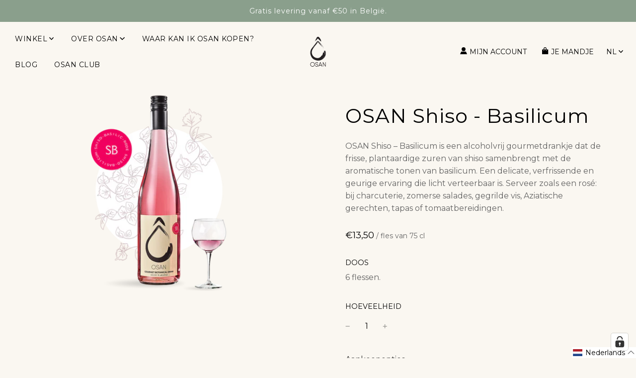

--- FILE ---
content_type: text/html; charset=utf-8
request_url: https://osandrinks.com/nl/products/osan-shiso-basilic
body_size: 74282
content:
<!doctype html>
<html class="no-js" lang="nl">
<head>
  <!-- Basic page needs ================================================== -->
  <meta charset="utf-8"><meta http-equiv="X-UA-Compatible" content="IE=edge">

  <link rel="preconnect" href="https://cdn.shopify.com" crossorigin><link rel="preconnect" href="https://fonts.shopifycdn.com" crossorigin><link rel="preload" href="//osandrinks.com/cdn/shop/t/14/assets/theme.min.css?v=72224211141797189461686838939" as="style" />
  <link rel="preload" href="//osandrinks.com/cdn/shop/t/14/assets/swiper.min.css?v=88091268259482038431686838940" as="style" onload="this.onload=null;this.rel='stylesheet'"/>
  <link rel="preload" href="//osandrinks.com/cdn/shop/t/14/assets/custom.css?v=104250264669343771941755077153" as="style" onload="this.onload=null;this.rel='stylesheet'"/>
  <link rel="preload" href="//osandrinks.com/cdn/shop/t/14/assets/custom.js?v=44537128339619460851688051506" as="script">

  
  	<link rel="preload" href="//osandrinks.com/cdn/shop/t/14/assets/animate.min.css?v=68297775102622399721686838931" as="style" onload="this.onload=null;this.rel='stylesheet'"/>
  

  

  
    <link rel="shortcut icon" href="//osandrinks.com/cdn/shop/files/osan-favicon-2_180x180_crop_center.png?v=1687977571" type="image/png">
    <link rel="apple-touch-icon" sizes="180x180" href="//osandrinks.com/cdn/shop/files/osan-favicon-2_180x180_crop_center.png?v=1687977571">
    <link rel="apple-touch-icon-precomposed" sizes="180x180" href="//osandrinks.com/cdn/shop/files/osan-favicon-2_180x180_crop_center.png?v=1687977571">
    <link rel="icon" type="image/png" sizes="32x32" href="//osandrinks.com/cdn/shop/files/osan-favicon-2_32x32_crop_center.png?v=1687977571">
    <link rel="icon" type="image/png" sizes="194x194" href="//osandrinks.com/cdn/shop/files/osan-favicon-2_194x194_crop_center.png?v=1687977571">
    <link rel="icon" type="image/png" sizes="192x192" href="//osandrinks.com/cdn/shop/files/osan-favicon-2_192x192_crop_center.png?v=1687977571">
    <link rel="icon" type="image/png" sizes="16x16" href="//osandrinks.com/cdn/shop/files/osan-favicon-2_16x16_crop_center.png?v=1687977571">
  
<link rel="preload" as="font" href="//osandrinks.com/cdn/fonts/montserrat/montserrat_n4.81949fa0ac9fd2021e16436151e8eaa539321637.woff2" type="font/woff2" crossorigin><link rel="preload" as="font" href="//osandrinks.com/cdn/fonts/montserrat/montserrat_n4.81949fa0ac9fd2021e16436151e8eaa539321637.woff2" type="font/woff2" crossorigin><link rel="preload" as="font" href="//osandrinks.com/cdn/fonts/montserrat/montserrat_n4.81949fa0ac9fd2021e16436151e8eaa539321637.woff2" type="font/woff2" crossorigin><!-- Title and description ================================================== -->
  <title>
    OSAN Shiso - Basilicum &ndash; Osan Drinks
  </title>

  
    <meta name="description" content="OSAN Shiso – Basilicum is een alcoholvrij gourmetdrankje dat de frisse, plantaardige zuren van shiso samenbrengt met de aromatische tonen van basilicum. Een delicate, verfrissende en geurige ervaring die licht verteerbaar is. Serveer zoals een rosé: bij charcuterie, zomerse salades, gegrilde vis, Aziatische gerechten, ">
  

  <!-- Helpers ================================================== -->
  <!-- /snippets/social-meta-tags.liquid -->


<meta property="og:site_name" content="Osan Drinks">
<meta property="og:url" content="https://osandrinks.com/nl/products/osan-shiso-basilic">
<meta property="og:title" content="OSAN Shiso - Basilicum">
<meta property="og:type" content="product">
<meta property="og:description" content="OSAN Shiso – Basilicum is een alcoholvrij gourmetdrankje dat de frisse, plantaardige zuren van shiso samenbrengt met de aromatische tonen van basilicum. Een delicate, verfrissende en geurige ervaring die licht verteerbaar is. Serveer zoals een rosé: bij charcuterie, zomerse salades, gegrilde vis, Aziatische gerechten, ">

  <meta property="og:price:amount" content="81,00">
  <meta property="og:price:currency" content="EUR">

<meta property="og:image" content="http://osandrinks.com/cdn/shop/files/packshot-SB_1200x1200.png?v=1709203358"><meta property="og:image" content="http://osandrinks.com/cdn/shop/files/packshot-SB_798d6c52-1572-4bb0-b82f-1bf698a6bc07_1200x1200.png?v=1709203773">
<meta property="og:image:alt" content="osan-SB-boisson-sans-alcool"><meta property="og:image:alt" content="OSAN Shiso - Basilicum">
<meta property="og:image:secure_url" content="https://osandrinks.com/cdn/shop/files/packshot-SB_1200x1200.png?v=1709203358"><meta property="og:image:secure_url" content="https://osandrinks.com/cdn/shop/files/packshot-SB_798d6c52-1572-4bb0-b82f-1bf698a6bc07_1200x1200.png?v=1709203773">


<meta name="twitter:card" content="summary_large_image">
<meta name="twitter:title" content="OSAN Shiso - Basilicum">
<meta name="twitter:description" content="OSAN Shiso – Basilicum is een alcoholvrij gourmetdrankje dat de frisse, plantaardige zuren van shiso samenbrengt met de aromatische tonen van basilicum. Een delicate, verfrissende en geurige ervaring die licht verteerbaar is. Serveer zoals een rosé: bij charcuterie, zomerse salades, gegrilde vis, Aziatische gerechten, ">

  <link rel="canonical" href="https://osandrinks.com/nl/products/osan-shiso-basilic"/>
  <meta name="viewport" content="width=device-width, initial-scale=1, shrink-to-fit=no">
  <meta name="theme-color" content="#333333">

  <!-- CSS ================================================== -->
  <style>
/*============================================================================
  #Typography
==============================================================================*/





@font-face {
  font-family: Montserrat;
  font-weight: 400;
  font-style: normal;
  font-display: swap;
  src: url("//osandrinks.com/cdn/fonts/montserrat/montserrat_n4.81949fa0ac9fd2021e16436151e8eaa539321637.woff2") format("woff2"),
       url("//osandrinks.com/cdn/fonts/montserrat/montserrat_n4.a6c632ca7b62da89c3594789ba828388aac693fe.woff") format("woff");
}

@font-face {
  font-family: Montserrat;
  font-weight: 400;
  font-style: normal;
  font-display: swap;
  src: url("//osandrinks.com/cdn/fonts/montserrat/montserrat_n4.81949fa0ac9fd2021e16436151e8eaa539321637.woff2") format("woff2"),
       url("//osandrinks.com/cdn/fonts/montserrat/montserrat_n4.a6c632ca7b62da89c3594789ba828388aac693fe.woff") format("woff");
}

@font-face {
  font-family: Montserrat;
  font-weight: 400;
  font-style: normal;
  font-display: swap;
  src: url("//osandrinks.com/cdn/fonts/montserrat/montserrat_n4.81949fa0ac9fd2021e16436151e8eaa539321637.woff2") format("woff2"),
       url("//osandrinks.com/cdn/fonts/montserrat/montserrat_n4.a6c632ca7b62da89c3594789ba828388aac693fe.woff") format("woff");
}


  @font-face {
  font-family: Montserrat;
  font-weight: 700;
  font-style: normal;
  font-display: swap;
  src: url("//osandrinks.com/cdn/fonts/montserrat/montserrat_n7.3c434e22befd5c18a6b4afadb1e3d77c128c7939.woff2") format("woff2"),
       url("//osandrinks.com/cdn/fonts/montserrat/montserrat_n7.5d9fa6e2cae713c8fb539a9876489d86207fe957.woff") format("woff");
}




  @font-face {
  font-family: Montserrat;
  font-weight: 700;
  font-style: normal;
  font-display: swap;
  src: url("//osandrinks.com/cdn/fonts/montserrat/montserrat_n7.3c434e22befd5c18a6b4afadb1e3d77c128c7939.woff2") format("woff2"),
       url("//osandrinks.com/cdn/fonts/montserrat/montserrat_n7.5d9fa6e2cae713c8fb539a9876489d86207fe957.woff") format("woff");
}




  @font-face {
  font-family: Montserrat;
  font-weight: 400;
  font-style: italic;
  font-display: swap;
  src: url("//osandrinks.com/cdn/fonts/montserrat/montserrat_i4.5a4ea298b4789e064f62a29aafc18d41f09ae59b.woff2") format("woff2"),
       url("//osandrinks.com/cdn/fonts/montserrat/montserrat_i4.072b5869c5e0ed5b9d2021e4c2af132e16681ad2.woff") format("woff");
}




  @font-face {
  font-family: Montserrat;
  font-weight: 700;
  font-style: italic;
  font-display: swap;
  src: url("//osandrinks.com/cdn/fonts/montserrat/montserrat_i7.a0d4a463df4f146567d871890ffb3c80408e7732.woff2") format("woff2"),
       url("//osandrinks.com/cdn/fonts/montserrat/montserrat_i7.f6ec9f2a0681acc6f8152c40921d2a4d2e1a2c78.woff") format("woff");
}



/*============================================================================
  #General Variables
==============================================================================*/

:root {
  --brand-primary: #8A9F8C;
  --brand-secondary: #faf7f1;
  --brand-light: #fff;
  --brand-dark: #000;
  --brand-gray: #646464;
  --brand-graylight: #FAF7F1;
  --brand-yellow: #ffc000;

  --font-weight-normal: 400;
  --font-weight-bold: 700;
  --font-weight-header-bold: 700;

  --header-font-stack: Montserrat, sans-serif;
  --header-font-weight: 400;
  --header-font-style: normal;
  --header-text-size: 16;
  --header-text-size-px: 16px;

  --header-font-case: uppercase;
  --header-font-size: 14;
  --header-font-size-px: 14px;

  --heading-spacing: 1px;
  --heading-font-case: normal;
  --heading-font-stack: FontDrop;

  --body-font-stack: Montserrat, sans-serif;
  --body-font-weight: 400;
  --body-font-style: normal;

  --navigation-font-stack: Montserrat, sans-serif;
  --navigation-font-weight: 400;
  --navigation-font-style: normal;

  --base-font-size-int: 16;
  --base-font-size: 16px;

  --body-font-size-12-to-em: 0.75em;
  --body-font-size-14-to-em: 0.88em;
  --body-font-size-16-to-em: 1.0em;
  --body-font-size-18-to-em: 1.13em;
  --body-font-size-20-to-em: 1.25em;
  --body-font-size-22-to-em: 1.38em;
  --body-font-size-24-to-em: 1.5em;
  --body-font-size-28-to-em: 1.75em;
  --body-font-size-36-to-em: 2.25em;
  --body-font-size-40-to-em: 2.5em;

  --sale-badge-color: #E95050;
  --sold-out-badge-color: #262428;
  --badge-font-color: #ffffff;

  --primary-btn-text-color: #ffffff;
  --primary-btn-bg-color: #000000;
  --primary-btn-bg-color-lighten50: #808080;
  --primary-btn-bg-color-opacity50: rgba(0, 0, 0, 0.5);
  --primary-btn-bg-hover-color: #333333;
  --primary-btn-text-hover-color: #ffffff;

  --button-text-case: uppercase;
  --button-font-size: 14;
  --button-font-size-px: 14px;
  --button-text-spacing-px: 1px;

  --secondary-btn-text-color: #ffffff;
  --secondary-btn-bg-color: #8A9F8C;
  --secondary-btn-bg-color-lighten: #c2cdc3;
  --secondary-btn-bg-hover-color: #8A9F8C;
  --secondary-btn-bg-text-hover-color: #ffffff;

  
    --alt-btn-border-radius: 0.5rem;
  

  
    --alt-btn-font-style: normal;
    --alt-btn-font-weight: 400;
    

  --text-color: #333333;
  --text-color-lighten5: #404040;
  --text-color-lighten70: #e6e6e6;
  --text-color-transparent05: rgba(51, 51, 51, 0.05);
  --text-color-transparent15: rgba(51, 51, 51, 0.15);
  --text-color-transparent5: rgba(51, 51, 51, 0.5);
  --text-color-transparent6: rgba(51, 51, 51, 0.6);
  --text-color-transparent7: rgba(51, 51, 51, 0.7);
  --text-color-transparent8: rgba(51, 51, 51, 0.8);

  --product-page-font-size: 40;
  --product-page-font-size-px: 40px;
  --product-page-text-spacing: 1px;
  --product-page-font-case: normal;

  
    --heading-xl-font-size: 20px;
    --heading-l-font-size: 20px;
    --subheading-font-size: 14px;
  

  
    --small-body-font-size: 14px;
  


  
  --product-page-font-weight: 500;
  

  --link-color: #333333;
  --on-sale-color: #919191;

  --body-color: #faf7f1;
  --body-color-darken10: #ede2cb;
  --body-color-transparent00: rgba(250, 247, 241, 0);
  --body-color-transparent90: rgba(250, 247, 241, 0.9);

  --body-secondary-color: #ffffff;
  --body-secondary-color-transparent00: rgba(255, 255, 255, 0);
  --body-secondary-color-darken05: #f2f2f2;

  --color-primary-background: #faf7f1;
  --color-primary-background-rgb: 250, 247, 241;
  --color-secondary-background: #ffffff;

  --cart-background-color: #A7A7A7;

  --border-color: rgba(51, 51, 51, 0.5);
  --border-color-darken10: #1a1a1a;

  --header-color: #faf7f1;
  --header-color-darken5: #f3ecde;
  --header-color-lighten5: #ffffff;

  --header-border-color: #faf7f1;

  --announcement-text-size: 14px;
  --announcement-text-spacing: 1px;
  --announcement-text-case: none;

  
      --announcement-font-style: normal;
      --announcement-font-weight: 400;
    

  --logo-font-size: 16px;

  --overlay-header-text-color: #000000;
  --nav-text-color: #000000;
  --nav-text-hover: #333333;

  --color-scheme-light-background: #fff;
  --color-scheme-light-background-lighten5: #ffffff;
  --color-scheme-light-text: #000;
  --color-scheme-light-text-transparent60: rgba(0, 0, 0, 0.6);

  --color-scheme-feature-background: #8A9F8C;
  --color-scheme-feature-background-lighten5: #98aa9a;
  --color-scheme-feature-text: #ffffff;
  --color-scheme-feature-text-transparent60: rgba(255, 255, 255, 0.6);

  --homepage-sections-accent-secondary-color-transparent60: rgba(255, 255, 255, 0.6);

  --color-scheme-dark-background: #000000;
  --color-scheme-dark-text: #ffffff;
  --color-scheme-dark-text-transparent60: rgba(255, 255, 255, 0.6);

  --filter-bg-color: rgba(51, 51, 51, 0.1);

  --color-footer-bg: #faf7f1;
  --color-footer-bg-darken5: #f3ecde;
  --color-footer-text: #000000;
  --color-footer-text-darken10: #000000;
  --color-footer-border: rgba(0, 0, 0, 0.1);

  --popup-text-color: #636363;
  --popup-text-color-lighten10: #7d7d7d;
  --popup-bg-color: #EFEFEF;

  --menu-drawer-color: #faf7f1;
  --menu-drawer-color-darken5: #f3ecde;
  --menu-drawer-text-color: #000000;
  --menu-drawer-border-color: rgba(0, 0, 0, 0.1);
  --menu-drawer-text-hover-color: #333333;

  --cart-drawer-color: #FFFFFF;
  --cart-drawer-text-color: #636363;
  --cart-drawer-text-color-lighten10: #7d7d7d;
  --cart-drawer-border-color: rgba(99, 99, 99, 0.5);

  --fancybox-overlay: url('//osandrinks.com/cdn/shop/t/14/assets/fancybox_overlay.png?v=61793926319831825281686838931');

  --success-color: #28a745;
  --error-color: #DC3545;
  --warning-color: #EB9247;

  /* Shop Pay Installments variables */
  --color-body: #ffffff;
  --color-bg: #ffffff;
}
</style>

  <style data-shopify>
    *,
    *::before,
    *::after {
      box-sizing: inherit;
    }

    html {
      box-sizing: border-box;
      background-color: var(--body-color);
      height: 100%;
      margin: 0;
    }

    body {
      background-color: var(--body-color);
      min-height: 100%;
      margin: 0;
      display: grid;
      grid-template-rows: auto auto 1fr auto;
      grid-template-columns: 100%;
    }

    .sr-only {
      position: absolute;
      width: 1px;
      height: 1px;
      padding: 0;
      margin: -1px;
      overflow: hidden;
      clip: rect(0, 0, 0, 0);
      border: 0;
    }

    .sr-only-focusable:active, .sr-only-focusable:focus {
      position: static;
      width: auto;
      height: auto;
      margin: 0;
      overflow: visible;
      clip: auto;
    }
  </style>

  
    <!-- Google Tag Manager -->
    <script>(function(w,d,s,l,i){w[l]=w[l]||[];w[l].push({'gtm.start':
    new Date().getTime(),event:'gtm.js'});var f=d.getElementsByTagName(s)[0],
    j=d.createElement(s),dl=l!='dataLayer'?'&l='+l:'';j.async=true;j.src=
    'https://www.googletagmanager.com/gtm.js?id='+i+dl;f.parentNode.insertBefore(j,f);
    })(window,document,'script','dataLayer','GTM-MXJ7QBR');</script>
    <!-- End Google Tag Manager -->

    <!-- Google tag (gtag.js) -->
    <script async src="https://www.googletagmanager.com/gtag/js?id=AW-11222059592"></script>
    <script>window.dataLayer = window.dataLayer || []; function gtag(){dataLayer.push(arguments);} gtag('js', new Date()); gtag('config', 'AW-11222059592');</script>
    <!-- End Google tag -->
  

  <!-- Header hook for plugins ================================================== -->
  <script>window.performance && window.performance.mark && window.performance.mark('shopify.content_for_header.start');</script><meta name="google-site-verification" content="3Gn98S9kNYuhjrriOWJzctt_1hj0Q04X8SL48U4szXs">
<meta name="facebook-domain-verification" content="7aqhu3pfdlc3689lfnwbzsp94flckq">
<meta id="shopify-digital-wallet" name="shopify-digital-wallet" content="/76382601512/digital_wallets/dialog">
<meta name="shopify-checkout-api-token" content="486b56ba159a195fa05b9262b49dff8e">
<link rel="alternate" hreflang="x-default" href="https://osandrinks.com/products/osan-shiso-basilic">
<link rel="alternate" hreflang="fr" href="https://osandrinks.com/products/osan-shiso-basilic">
<link rel="alternate" hreflang="nl" href="https://osandrinks.com/nl/products/osan-shiso-basilic">
<link rel="alternate" hreflang="en" href="https://osandrinks.com/en/products/osan-shiso-basilic">
<link rel="alternate" type="application/json+oembed" href="https://osandrinks.com/nl/products/osan-shiso-basilic.oembed">
<script async="async" src="/checkouts/internal/preloads.js?locale=nl-BE"></script>
<link rel="preconnect" href="https://shop.app" crossorigin="anonymous">
<script async="async" src="https://shop.app/checkouts/internal/preloads.js?locale=nl-BE&shop_id=76382601512" crossorigin="anonymous"></script>
<script id="apple-pay-shop-capabilities" type="application/json">{"shopId":76382601512,"countryCode":"BE","currencyCode":"EUR","merchantCapabilities":["supports3DS"],"merchantId":"gid:\/\/shopify\/Shop\/76382601512","merchantName":"Osan Drinks","requiredBillingContactFields":["postalAddress","email","phone"],"requiredShippingContactFields":["postalAddress","email","phone"],"shippingType":"shipping","supportedNetworks":["visa","maestro","masterCard","amex"],"total":{"type":"pending","label":"Osan Drinks","amount":"1.00"},"shopifyPaymentsEnabled":true,"supportsSubscriptions":true}</script>
<script id="shopify-features" type="application/json">{"accessToken":"486b56ba159a195fa05b9262b49dff8e","betas":["rich-media-storefront-analytics"],"domain":"osandrinks.com","predictiveSearch":true,"shopId":76382601512,"locale":"nl"}</script>
<script>var Shopify = Shopify || {};
Shopify.shop = "osan-drink.myshopify.com";
Shopify.locale = "nl";
Shopify.currency = {"active":"EUR","rate":"1.0"};
Shopify.country = "BE";
Shopify.theme = {"name":"Flow 20230703","id":151911530792,"schema_name":"Flow","schema_version":"33.1.0","theme_store_id":null,"role":"main"};
Shopify.theme.handle = "null";
Shopify.theme.style = {"id":null,"handle":null};
Shopify.cdnHost = "osandrinks.com/cdn";
Shopify.routes = Shopify.routes || {};
Shopify.routes.root = "/nl/";</script>
<script type="module">!function(o){(o.Shopify=o.Shopify||{}).modules=!0}(window);</script>
<script>!function(o){function n(){var o=[];function n(){o.push(Array.prototype.slice.apply(arguments))}return n.q=o,n}var t=o.Shopify=o.Shopify||{};t.loadFeatures=n(),t.autoloadFeatures=n()}(window);</script>
<script>
  window.ShopifyPay = window.ShopifyPay || {};
  window.ShopifyPay.apiHost = "shop.app\/pay";
  window.ShopifyPay.redirectState = null;
</script>
<script id="shop-js-analytics" type="application/json">{"pageType":"product"}</script>
<script defer="defer" async type="module" src="//osandrinks.com/cdn/shopifycloud/shop-js/modules/v2/client.init-shop-cart-sync_BHF27ruw.nl.esm.js"></script>
<script defer="defer" async type="module" src="//osandrinks.com/cdn/shopifycloud/shop-js/modules/v2/chunk.common_Dwaf6e9K.esm.js"></script>
<script type="module">
  await import("//osandrinks.com/cdn/shopifycloud/shop-js/modules/v2/client.init-shop-cart-sync_BHF27ruw.nl.esm.js");
await import("//osandrinks.com/cdn/shopifycloud/shop-js/modules/v2/chunk.common_Dwaf6e9K.esm.js");

  window.Shopify.SignInWithShop?.initShopCartSync?.({"fedCMEnabled":true,"windoidEnabled":true});

</script>
<script>
  window.Shopify = window.Shopify || {};
  if (!window.Shopify.featureAssets) window.Shopify.featureAssets = {};
  window.Shopify.featureAssets['shop-js'] = {"shop-cart-sync":["modules/v2/client.shop-cart-sync_CzejhlBD.nl.esm.js","modules/v2/chunk.common_Dwaf6e9K.esm.js"],"shop-button":["modules/v2/client.shop-button_BIUGoX0f.nl.esm.js","modules/v2/chunk.common_Dwaf6e9K.esm.js"],"init-fed-cm":["modules/v2/client.init-fed-cm_C5dJsxJP.nl.esm.js","modules/v2/chunk.common_Dwaf6e9K.esm.js"],"init-windoid":["modules/v2/client.init-windoid_D42eFYuP.nl.esm.js","modules/v2/chunk.common_Dwaf6e9K.esm.js"],"init-shop-cart-sync":["modules/v2/client.init-shop-cart-sync_BHF27ruw.nl.esm.js","modules/v2/chunk.common_Dwaf6e9K.esm.js"],"init-shop-email-lookup-coordinator":["modules/v2/client.init-shop-email-lookup-coordinator_BJ7DGpMB.nl.esm.js","modules/v2/chunk.common_Dwaf6e9K.esm.js"],"shop-cash-offers":["modules/v2/client.shop-cash-offers_CAxWVAMP.nl.esm.js","modules/v2/chunk.common_Dwaf6e9K.esm.js","modules/v2/chunk.modal_DPs9tt6r.esm.js"],"pay-button":["modules/v2/client.pay-button_Bt0UM1g1.nl.esm.js","modules/v2/chunk.common_Dwaf6e9K.esm.js"],"shop-login-button":["modules/v2/client.shop-login-button_BJd_2wNZ.nl.esm.js","modules/v2/chunk.common_Dwaf6e9K.esm.js","modules/v2/chunk.modal_DPs9tt6r.esm.js"],"shop-toast-manager":["modules/v2/client.shop-toast-manager_CHrVQ4LF.nl.esm.js","modules/v2/chunk.common_Dwaf6e9K.esm.js"],"avatar":["modules/v2/client.avatar_BTnouDA3.nl.esm.js"],"init-shop-for-new-customer-accounts":["modules/v2/client.init-shop-for-new-customer-accounts_DzP6QY8i.nl.esm.js","modules/v2/client.shop-login-button_BJd_2wNZ.nl.esm.js","modules/v2/chunk.common_Dwaf6e9K.esm.js","modules/v2/chunk.modal_DPs9tt6r.esm.js"],"init-customer-accounts":["modules/v2/client.init-customer-accounts_CPXMEhMZ.nl.esm.js","modules/v2/client.shop-login-button_BJd_2wNZ.nl.esm.js","modules/v2/chunk.common_Dwaf6e9K.esm.js","modules/v2/chunk.modal_DPs9tt6r.esm.js"],"init-customer-accounts-sign-up":["modules/v2/client.init-customer-accounts-sign-up_BIO3KTje.nl.esm.js","modules/v2/client.shop-login-button_BJd_2wNZ.nl.esm.js","modules/v2/chunk.common_Dwaf6e9K.esm.js","modules/v2/chunk.modal_DPs9tt6r.esm.js"],"lead-capture":["modules/v2/client.lead-capture_BoSreVYi.nl.esm.js","modules/v2/chunk.common_Dwaf6e9K.esm.js","modules/v2/chunk.modal_DPs9tt6r.esm.js"],"checkout-modal":["modules/v2/client.checkout-modal_Bfq0xZOZ.nl.esm.js","modules/v2/chunk.common_Dwaf6e9K.esm.js","modules/v2/chunk.modal_DPs9tt6r.esm.js"],"shop-follow-button":["modules/v2/client.shop-follow-button_DdMksvBl.nl.esm.js","modules/v2/chunk.common_Dwaf6e9K.esm.js","modules/v2/chunk.modal_DPs9tt6r.esm.js"],"shop-login":["modules/v2/client.shop-login_EGDq7Zjt.nl.esm.js","modules/v2/chunk.common_Dwaf6e9K.esm.js","modules/v2/chunk.modal_DPs9tt6r.esm.js"],"payment-terms":["modules/v2/client.payment-terms_00o-2tv1.nl.esm.js","modules/v2/chunk.common_Dwaf6e9K.esm.js","modules/v2/chunk.modal_DPs9tt6r.esm.js"]};
</script>
<script>(function() {
  var isLoaded = false;
  function asyncLoad() {
    if (isLoaded) return;
    isLoaded = true;
    var urls = ["https:\/\/cdn-app.cart-bot.net\/public\/js\/append.js?shop=osan-drink.myshopify.com"];
    for (var i = 0; i < urls.length; i++) {
      var s = document.createElement('script');
      s.type = 'text/javascript';
      s.async = true;
      s.src = urls[i];
      var x = document.getElementsByTagName('script')[0];
      x.parentNode.insertBefore(s, x);
    }
  };
  if(window.attachEvent) {
    window.attachEvent('onload', asyncLoad);
  } else {
    window.addEventListener('load', asyncLoad, false);
  }
})();</script>
<script id="__st">var __st={"a":76382601512,"offset":3600,"reqid":"07e29888-a069-4643-a330-efcd5e7bbf91-1768843884","pageurl":"osandrinks.com\/nl\/products\/osan-shiso-basilic","u":"2eb8c747b6b8","p":"product","rtyp":"product","rid":8314129776936};</script>
<script>window.ShopifyPaypalV4VisibilityTracking = true;</script>
<script id="captcha-bootstrap">!function(){'use strict';const t='contact',e='account',n='new_comment',o=[[t,t],['blogs',n],['comments',n],[t,'customer']],c=[[e,'customer_login'],[e,'guest_login'],[e,'recover_customer_password'],[e,'create_customer']],r=t=>t.map((([t,e])=>`form[action*='/${t}']:not([data-nocaptcha='true']) input[name='form_type'][value='${e}']`)).join(','),a=t=>()=>t?[...document.querySelectorAll(t)].map((t=>t.form)):[];function s(){const t=[...o],e=r(t);return a(e)}const i='password',u='form_key',d=['recaptcha-v3-token','g-recaptcha-response','h-captcha-response',i],f=()=>{try{return window.sessionStorage}catch{return}},m='__shopify_v',_=t=>t.elements[u];function p(t,e,n=!1){try{const o=window.sessionStorage,c=JSON.parse(o.getItem(e)),{data:r}=function(t){const{data:e,action:n}=t;return t[m]||n?{data:e,action:n}:{data:t,action:n}}(c);for(const[e,n]of Object.entries(r))t.elements[e]&&(t.elements[e].value=n);n&&o.removeItem(e)}catch(o){console.error('form repopulation failed',{error:o})}}const l='form_type',E='cptcha';function T(t){t.dataset[E]=!0}const w=window,h=w.document,L='Shopify',v='ce_forms',y='captcha';let A=!1;((t,e)=>{const n=(g='f06e6c50-85a8-45c8-87d0-21a2b65856fe',I='https://cdn.shopify.com/shopifycloud/storefront-forms-hcaptcha/ce_storefront_forms_captcha_hcaptcha.v1.5.2.iife.js',D={infoText:'Beschermd door hCaptcha',privacyText:'Privacy',termsText:'Voorwaarden'},(t,e,n)=>{const o=w[L][v],c=o.bindForm;if(c)return c(t,g,e,D).then(n);var r;o.q.push([[t,g,e,D],n]),r=I,A||(h.body.append(Object.assign(h.createElement('script'),{id:'captcha-provider',async:!0,src:r})),A=!0)});var g,I,D;w[L]=w[L]||{},w[L][v]=w[L][v]||{},w[L][v].q=[],w[L][y]=w[L][y]||{},w[L][y].protect=function(t,e){n(t,void 0,e),T(t)},Object.freeze(w[L][y]),function(t,e,n,w,h,L){const[v,y,A,g]=function(t,e,n){const i=e?o:[],u=t?c:[],d=[...i,...u],f=r(d),m=r(i),_=r(d.filter((([t,e])=>n.includes(e))));return[a(f),a(m),a(_),s()]}(w,h,L),I=t=>{const e=t.target;return e instanceof HTMLFormElement?e:e&&e.form},D=t=>v().includes(t);t.addEventListener('submit',(t=>{const e=I(t);if(!e)return;const n=D(e)&&!e.dataset.hcaptchaBound&&!e.dataset.recaptchaBound,o=_(e),c=g().includes(e)&&(!o||!o.value);(n||c)&&t.preventDefault(),c&&!n&&(function(t){try{if(!f())return;!function(t){const e=f();if(!e)return;const n=_(t);if(!n)return;const o=n.value;o&&e.removeItem(o)}(t);const e=Array.from(Array(32),(()=>Math.random().toString(36)[2])).join('');!function(t,e){_(t)||t.append(Object.assign(document.createElement('input'),{type:'hidden',name:u})),t.elements[u].value=e}(t,e),function(t,e){const n=f();if(!n)return;const o=[...t.querySelectorAll(`input[type='${i}']`)].map((({name:t})=>t)),c=[...d,...o],r={};for(const[a,s]of new FormData(t).entries())c.includes(a)||(r[a]=s);n.setItem(e,JSON.stringify({[m]:1,action:t.action,data:r}))}(t,e)}catch(e){console.error('failed to persist form',e)}}(e),e.submit())}));const S=(t,e)=>{t&&!t.dataset[E]&&(n(t,e.some((e=>e===t))),T(t))};for(const o of['focusin','change'])t.addEventListener(o,(t=>{const e=I(t);D(e)&&S(e,y())}));const B=e.get('form_key'),M=e.get(l),P=B&&M;t.addEventListener('DOMContentLoaded',(()=>{const t=y();if(P)for(const e of t)e.elements[l].value===M&&p(e,B);[...new Set([...A(),...v().filter((t=>'true'===t.dataset.shopifyCaptcha))])].forEach((e=>S(e,t)))}))}(h,new URLSearchParams(w.location.search),n,t,e,['guest_login'])})(!0,!0)}();</script>
<script integrity="sha256-4kQ18oKyAcykRKYeNunJcIwy7WH5gtpwJnB7kiuLZ1E=" data-source-attribution="shopify.loadfeatures" defer="defer" src="//osandrinks.com/cdn/shopifycloud/storefront/assets/storefront/load_feature-a0a9edcb.js" crossorigin="anonymous"></script>
<script crossorigin="anonymous" defer="defer" src="//osandrinks.com/cdn/shopifycloud/storefront/assets/shopify_pay/storefront-65b4c6d7.js?v=20250812"></script>
<script data-source-attribution="shopify.dynamic_checkout.dynamic.init">var Shopify=Shopify||{};Shopify.PaymentButton=Shopify.PaymentButton||{isStorefrontPortableWallets:!0,init:function(){window.Shopify.PaymentButton.init=function(){};var t=document.createElement("script");t.src="https://osandrinks.com/cdn/shopifycloud/portable-wallets/latest/portable-wallets.nl.js",t.type="module",document.head.appendChild(t)}};
</script>
<script data-source-attribution="shopify.dynamic_checkout.buyer_consent">
  function portableWalletsHideBuyerConsent(e){var t=document.getElementById("shopify-buyer-consent"),n=document.getElementById("shopify-subscription-policy-button");t&&n&&(t.classList.add("hidden"),t.setAttribute("aria-hidden","true"),n.removeEventListener("click",e))}function portableWalletsShowBuyerConsent(e){var t=document.getElementById("shopify-buyer-consent"),n=document.getElementById("shopify-subscription-policy-button");t&&n&&(t.classList.remove("hidden"),t.removeAttribute("aria-hidden"),n.addEventListener("click",e))}window.Shopify?.PaymentButton&&(window.Shopify.PaymentButton.hideBuyerConsent=portableWalletsHideBuyerConsent,window.Shopify.PaymentButton.showBuyerConsent=portableWalletsShowBuyerConsent);
</script>
<script data-source-attribution="shopify.dynamic_checkout.cart.bootstrap">document.addEventListener("DOMContentLoaded",(function(){function t(){return document.querySelector("shopify-accelerated-checkout-cart, shopify-accelerated-checkout")}if(t())Shopify.PaymentButton.init();else{new MutationObserver((function(e,n){t()&&(Shopify.PaymentButton.init(),n.disconnect())})).observe(document.body,{childList:!0,subtree:!0})}}));
</script>
<link id="shopify-accelerated-checkout-styles" rel="stylesheet" media="screen" href="https://osandrinks.com/cdn/shopifycloud/portable-wallets/latest/accelerated-checkout-backwards-compat.css" crossorigin="anonymous">
<style id="shopify-accelerated-checkout-cart">
        #shopify-buyer-consent {
  margin-top: 1em;
  display: inline-block;
  width: 100%;
}

#shopify-buyer-consent.hidden {
  display: none;
}

#shopify-subscription-policy-button {
  background: none;
  border: none;
  padding: 0;
  text-decoration: underline;
  font-size: inherit;
  cursor: pointer;
}

#shopify-subscription-policy-button::before {
  box-shadow: none;
}

      </style>

<script>window.performance && window.performance.mark && window.performance.mark('shopify.content_for_header.end');</script>

  <script type="text/javascript">
		window.wetheme = {
			name: 'Flow',
			webcomponentRegistry: {
        registry: {},
				checkScriptLoaded: function(key) {
					return window.wetheme.webcomponentRegistry.registry[key] ? true : false
				},
        register: function(registration) {
            if(!window.wetheme.webcomponentRegistry.checkScriptLoaded(registration.key)) {
              window.wetheme.webcomponentRegistry.registry[registration.key] = registration
            }
        }
      }
    };
	</script>

  

  

  <script>document.documentElement.className = document.documentElement.className.replace('no-js', 'js');</script>
<!-- BEGIN app block: shopify://apps/complianz-gdpr-cookie-consent/blocks/bc-block/e49729f0-d37d-4e24-ac65-e0e2f472ac27 -->

    
    
    
<link id='complianz-css' rel="stylesheet" href=https://cdn.shopify.com/extensions/019a2fb2-ee57-75e6-ac86-acfd14822c1d/gdpr-legal-cookie-74/assets/complainz.css media="print" onload="this.media='all'">
    <style>
        #Compliance-iframe.Compliance-iframe-branded > div.purposes-header,
        #Compliance-iframe.Compliance-iframe-branded > div.cmplc-cmp-header,
        #purposes-container > div.purposes-header,
        #Compliance-cs-banner .Compliance-cs-brand {
            background-color: #ffffff !important;
            color: #000000!important;
        }
        #Compliance-iframe.Compliance-iframe-branded .purposes-header .cmplc-btn-cp ,
        #Compliance-iframe.Compliance-iframe-branded .purposes-header .cmplc-btn-cp:hover,
        #Compliance-iframe.Compliance-iframe-branded .purposes-header .cmplc-btn-back:hover  {
            background-color: #ffffff !important;
            opacity: 1 !important;
        }
        #Compliance-cs-banner .cmplc-toggle .cmplc-toggle-label {
            color: #ffffff!important;
        }
        #Compliance-iframe.Compliance-iframe-branded .purposes-header .cmplc-btn-cp:hover,
        #Compliance-iframe.Compliance-iframe-branded .purposes-header .cmplc-btn-back:hover {
            background-color: #000000!important;
            color: #ffffff!important;
        }
        #Compliance-cs-banner #Compliance-cs-title {
            font-size: 14px !important;
        }
        #Compliance-cs-banner .Compliance-cs-content,
        #Compliance-cs-title,
        .cmplc-toggle-checkbox.granular-control-checkbox span {
            background-color: #ffffff !important;
            color: #000000 !important;
            font-size: 14px !important;
        }
        #Compliance-cs-banner .Compliance-cs-close-btn {
            font-size: 14px !important;
            background-color: #ffffff !important;
        }
        #Compliance-cs-banner .Compliance-cs-opt-group {
            color: #ffffff !important;
        }
        #Compliance-cs-banner .Compliance-cs-opt-group button,
        .Compliance-alert button.Compliance-button-cancel {
            background-color: #636363!important;
            color: #ffffff!important;
        }
        #Compliance-cs-banner .Compliance-cs-opt-group button.Compliance-cs-accept-btn,
        #Compliance-cs-banner .Compliance-cs-opt-group button.Compliance-cs-btn-primary,
        .Compliance-alert button.Compliance-button-confirm {
            background-color: #8A9F8C !important;
            color: #ffffff !important;
        }
        #Compliance-cs-banner .Compliance-cs-opt-group button.Compliance-cs-reject-btn {
            background-color: #000!important;
            color: #ffffff!important;
        }

        #Compliance-cs-banner .Compliance-banner-content button {
            cursor: pointer !important;
            color: currentColor !important;
            text-decoration: underline !important;
            border: none !important;
            background-color: transparent !important;
            font-size: 100% !important;
            padding: 0 !important;
        }

        #Compliance-cs-banner .Compliance-cs-opt-group button {
            border-radius: 4px !important;
            padding-block: 10px !important;
        }
        @media (min-width: 640px) {
            #Compliance-cs-banner.Compliance-cs-default-floating:not(.Compliance-cs-top):not(.Compliance-cs-center) .Compliance-cs-container, #Compliance-cs-banner.Compliance-cs-default-floating:not(.Compliance-cs-bottom):not(.Compliance-cs-center) .Compliance-cs-container, #Compliance-cs-banner.Compliance-cs-default-floating.Compliance-cs-center:not(.Compliance-cs-top):not(.Compliance-cs-bottom) .Compliance-cs-container {
                width: 560px !important;
            }
            #Compliance-cs-banner.Compliance-cs-default-floating:not(.Compliance-cs-top):not(.Compliance-cs-center) .Compliance-cs-opt-group, #Compliance-cs-banner.Compliance-cs-default-floating:not(.Compliance-cs-bottom):not(.Compliance-cs-center) .Compliance-cs-opt-group, #Compliance-cs-banner.Compliance-cs-default-floating.Compliance-cs-center:not(.Compliance-cs-top):not(.Compliance-cs-bottom) .Compliance-cs-opt-group {
                flex-direction: row !important;
            }
            #Compliance-cs-banner .Compliance-cs-opt-group button:not(:last-of-type),
            #Compliance-cs-banner .Compliance-cs-opt-group button {
                margin-right: 4px !important;
            }
            #Compliance-cs-banner .Compliance-cs-container .Compliance-cs-brand {
                position: absolute !important;
                inset-block-start: 6px;
            }
        }
        #Compliance-cs-banner.Compliance-cs-default-floating:not(.Compliance-cs-top):not(.Compliance-cs-center) .Compliance-cs-opt-group > div, #Compliance-cs-banner.Compliance-cs-default-floating:not(.Compliance-cs-bottom):not(.Compliance-cs-center) .Compliance-cs-opt-group > div, #Compliance-cs-banner.Compliance-cs-default-floating.Compliance-cs-center:not(.Compliance-cs-top):not(.Compliance-cs-bottom) .Compliance-cs-opt-group > div {
            flex-direction: row-reverse;
            width: 100% !important;
        }

        .Compliance-cs-brand-badge-outer, .Compliance-cs-brand-badge, #Compliance-cs-banner.Compliance-cs-default-floating.Compliance-cs-bottom .Compliance-cs-brand-badge-outer,
        #Compliance-cs-banner.Compliance-cs-default.Compliance-cs-bottom .Compliance-cs-brand-badge-outer,
        #Compliance-cs-banner.Compliance-cs-default:not(.Compliance-cs-left) .Compliance-cs-brand-badge-outer,
        #Compliance-cs-banner.Compliance-cs-default-floating:not(.Compliance-cs-left) .Compliance-cs-brand-badge-outer {
            display: none !important
        }

        #Compliance-cs-banner:not(.Compliance-cs-top):not(.Compliance-cs-bottom) .Compliance-cs-container.Compliance-cs-themed {
            flex-direction: row !important;
        }

        #Compliance-cs-banner #Compliance-cs-title,
        #Compliance-cs-banner #Compliance-cs-custom-title {
            justify-self: center !important;
            font-size: 14px !important;
            font-family: -apple-system,sans-serif !important;
            margin-inline: auto !important;
            width: 55% !important;
            text-align: center;
            font-weight: 600;
            visibility: unset;
        }

        @media (max-width: 640px) {
            #Compliance-cs-banner #Compliance-cs-title,
            #Compliance-cs-banner #Compliance-cs-custom-title {
                display: block;
            }
        }

        #Compliance-cs-banner .Compliance-cs-brand img {
            max-width: 110px !important;
            min-height: 32px !important;
        }
        #Compliance-cs-banner .Compliance-cs-container .Compliance-cs-brand {
            background: none !important;
            padding: 0px !important;
            margin-block-start:10px !important;
            margin-inline-start:16px !important;
        }

        #Compliance-cs-banner .Compliance-cs-opt-group button {
            padding-inline: 4px !important;
        }

    </style>
    
    
    
    

    <script type="text/javascript">
        function loadScript(src) {
            return new Promise((resolve, reject) => {
                const s = document.createElement("script");
                s.src = src;
                s.charset = "UTF-8";
                s.onload = resolve;
                s.onerror = reject;
                document.head.appendChild(s);
            });
        }

        function filterGoogleConsentModeURLs(domainsArray) {
            const googleConsentModeComplianzURls = [
                // 197, # Google Tag Manager:
                {"domain":"s.www.googletagmanager.com", "path":""},
                {"domain":"www.tagmanager.google.com", "path":""},
                {"domain":"www.googletagmanager.com", "path":""},
                {"domain":"googletagmanager.com", "path":""},
                {"domain":"tagassistant.google.com", "path":""},
                {"domain":"tagmanager.google.com", "path":""},

                // 2110, # Google Analytics 4:
                {"domain":"www.analytics.google.com", "path":""},
                {"domain":"www.google-analytics.com", "path":""},
                {"domain":"ssl.google-analytics.com", "path":""},
                {"domain":"google-analytics.com", "path":""},
                {"domain":"analytics.google.com", "path":""},
                {"domain":"region1.google-analytics.com", "path":""},
                {"domain":"region1.analytics.google.com", "path":""},
                {"domain":"*.google-analytics.com", "path":""},
                {"domain":"www.googletagmanager.com", "path":"/gtag/js?id=G"},
                {"domain":"googletagmanager.com", "path":"/gtag/js?id=UA"},
                {"domain":"www.googletagmanager.com", "path":"/gtag/js?id=UA"},
                {"domain":"googletagmanager.com", "path":"/gtag/js?id=G"},

                // 177, # Google Ads conversion tracking:
                {"domain":"googlesyndication.com", "path":""},
                {"domain":"media.admob.com", "path":""},
                {"domain":"gmodules.com", "path":""},
                {"domain":"ad.ytsa.net", "path":""},
                {"domain":"dartmotif.net", "path":""},
                {"domain":"dmtry.com", "path":""},
                {"domain":"go.channelintelligence.com", "path":""},
                {"domain":"googleusercontent.com", "path":""},
                {"domain":"googlevideo.com", "path":""},
                {"domain":"gvt1.com", "path":""},
                {"domain":"links.channelintelligence.com", "path":""},
                {"domain":"obrasilinteirojoga.com.br", "path":""},
                {"domain":"pcdn.tcgmsrv.net", "path":""},
                {"domain":"rdr.tag.channelintelligence.com", "path":""},
                {"domain":"static.googleadsserving.cn", "path":""},
                {"domain":"studioapi.doubleclick.com", "path":""},
                {"domain":"teracent.net", "path":""},
                {"domain":"ttwbs.channelintelligence.com", "path":""},
                {"domain":"wtb.channelintelligence.com", "path":""},
                {"domain":"youknowbest.com", "path":""},
                {"domain":"doubleclick.net", "path":""},
                {"domain":"redirector.gvt1.com", "path":""},

                //116, # Google Ads Remarketing
                {"domain":"googlesyndication.com", "path":""},
                {"domain":"media.admob.com", "path":""},
                {"domain":"gmodules.com", "path":""},
                {"domain":"ad.ytsa.net", "path":""},
                {"domain":"dartmotif.net", "path":""},
                {"domain":"dmtry.com", "path":""},
                {"domain":"go.channelintelligence.com", "path":""},
                {"domain":"googleusercontent.com", "path":""},
                {"domain":"googlevideo.com", "path":""},
                {"domain":"gvt1.com", "path":""},
                {"domain":"links.channelintelligence.com", "path":""},
                {"domain":"obrasilinteirojoga.com.br", "path":""},
                {"domain":"pcdn.tcgmsrv.net", "path":""},
                {"domain":"rdr.tag.channelintelligence.com", "path":""},
                {"domain":"static.googleadsserving.cn", "path":""},
                {"domain":"studioapi.doubleclick.com", "path":""},
                {"domain":"teracent.net", "path":""},
                {"domain":"ttwbs.channelintelligence.com", "path":""},
                {"domain":"wtb.channelintelligence.com", "path":""},
                {"domain":"youknowbest.com", "path":""},
                {"domain":"doubleclick.net", "path":""},
                {"domain":"redirector.gvt1.com", "path":""}
            ];

            if (!Array.isArray(domainsArray)) { 
                return [];
            }

            const blockedPairs = new Map();
            for (const rule of googleConsentModeComplianzURls) {
                if (!blockedPairs.has(rule.domain)) {
                    blockedPairs.set(rule.domain, new Set());
                }
                blockedPairs.get(rule.domain).add(rule.path);
            }

            return domainsArray.filter(item => {
                const paths = blockedPairs.get(item.d);
                return !(paths && paths.has(item.p));
            });
        }

        function setupAutoblockingByDomain() {
            // autoblocking by domain
            const autoblockByDomainArray = [];
            const prefixID = '10000' // to not get mixed with real metis ids
            let cmpBlockerDomains = []
            let cmpCmplcVendorsPurposes = {}
            let counter = 1
            for (const object of autoblockByDomainArray) {
                cmpBlockerDomains.push({
                    d: object.d,
                    p: object.path,
                    v: prefixID + counter,
                });
                counter++;
            }
            
            counter = 1
            for (const object of autoblockByDomainArray) {
                cmpCmplcVendorsPurposes[prefixID + counter] = object?.p ?? '1';
                counter++;
            }

            Object.defineProperty(window, "cmp_cmplc_vendors_purposes", {
                get() {
                    return cmpCmplcVendorsPurposes;
                },
                set(value) {
                    cmpCmplcVendorsPurposes = { ...cmpCmplcVendorsPurposes, ...value };
                }
            });
            const basicGmc = false;


            Object.defineProperty(window, "cmp_importblockerdomains", {
                get() {
                    if (basicGmc) {
                        return filterGoogleConsentModeURLs(cmpBlockerDomains);
                    }
                    return cmpBlockerDomains;
                },
                set(value) {
                    cmpBlockerDomains = [ ...cmpBlockerDomains, ...value ];
                }
            });
        }

        function enforceRejectionRecovery() {
            const base = (window._cmplc = window._cmplc || {});
            const featuresHolder = {};

            function lockFlagOn(holder) {
                const desc = Object.getOwnPropertyDescriptor(holder, 'rejection_recovery');
                if (!desc) {
                    Object.defineProperty(holder, 'rejection_recovery', {
                        get() { return true; },
                        set(_) { /* ignore */ },
                        enumerable: true,
                        configurable: false
                    });
                }
                return holder;
            }

            Object.defineProperty(base, 'csFeatures', {
                configurable: false,
                enumerable: true,
                get() {
                    return featuresHolder;
                },
                set(obj) {
                    if (obj && typeof obj === 'object') {
                        Object.keys(obj).forEach(k => {
                            if (k !== 'rejection_recovery') {
                                featuresHolder[k] = obj[k];
                            }
                        });
                    }
                    // we lock it, it won't try to redefine
                    lockFlagOn(featuresHolder);
                }
            });

            // Ensure an object is exposed even if read early
            if (!('csFeatures' in base)) {
                base.csFeatures = {};
            } else {
                // If someone already set it synchronously, merge and lock now.
                base.csFeatures = base.csFeatures;
            }
        }

        function splitDomains(joinedString) {
            if (!joinedString) {
                return []; // empty string -> empty array
            }
            return joinedString.split(";");
        }

        function setupWhitelist() {
            // Whitelist by domain:
            const whitelistString = "";
            const whitelist_array = [...splitDomains(whitelistString)];
            if (Array.isArray(window?.cmp_block_ignoredomains)) {
                window.cmp_block_ignoredomains = [...whitelist_array, ...window.cmp_block_ignoredomains];
            }
        }

        async function initCompliance() {
            const currentCsConfiguration = {"banner":{"acceptButtonDisplay":true,"rejectButtonDisplay":true,"customizeButtonDisplay":true,"position":"float-center","backgroundOverlay":false,"fontSize":"14px","content":"","title":"","hideTitle":false,"acceptButtonCaption":"","rejectButtonCaption":"","customizeButtonCaption":"","cookiePolicyLinkCaption":"","privacyWidget":true,"logo":"data:image\/png;base64,iVBORw0KGgoAAAANSUhEUgAAAGQAAABeCAYAAADVA7GfAAAAAXNSR0IArs4c6QAAECZJREFUeF7tnQmwlfMbx58rLWghslSoMBVFQqu0UkihDBpCNYZsRaNNU2kTLZM0yVoRRRiVZSxFhZIlW4udylIpWkir+Tx\/3zPv\/3TL5ZzT7z1zzztz59z33Pf9vec839+zfZ\/n97t5u3bt2mW5IzYSyMsBEhss\/IPkAIkXHjlAYoZH9gKyc+dOy8vLs23btlnRokX\/p+55ebZjxw7bb7\/9\/PdsPLLaZAEKx+bNm61UqVLGOT8AQqxSpEiRrMMkawFRcLhmzRp75ZVX7Oijj7ZatWpZsWLFrESJErZ161YrXrx4DpB9JYHt27fbvffea\/3797fff\/\/d9t9\/f6tYsaJNnjzZ6tat66YrB0iG0ZC\/QNjvv\/++NWvWzDUBcHRUqlTJXnvtNeNVfgV\/wjWAFvcja0wWJko\/AHPppZfaiy++6P6CA2AOOOAAf61Tp47NmTPHzVey488BkmYJoB1PPfWUvfrqq\/bEE0+4E7\/yyitt7ty59tVXX7kjB4RevXrZwIED\/e\/Z5NyzRkMQLGYHfzFmzBgbMGCAa0SXLl38fMiQITZs2DD7888\/E2HwokWL7MQTT\/QpIU1K8\/xI+3BZAwjfHEAmTJhgvXv3dtPUt29f69Onj2sA5mzUqFH+HgfnZ511lkdg8iVpl14GBswaQPAbCL579+72wAMP2HnnnWfTp093waMVRFSYM6Ku0aNHJ95\/55137PTTT0+YsgzIMK1DZg0gaAdOHN\/QokUL1waiJiWC0gr8x3333Wc333yzO\/X69ev7feQm2ZC9Zw0gzP6aNWu6n2jZsqX7CTQDP6Jjy5Ytfs77Dz\/8sN1000122mmn2fz5893cHXjggWmdzZkYLGsAefrpp618+fJ2xhlnuIPGfKEdM2bMsJ9++smpkzZt2ljp0qWd3+KaZ5991q644gr7\/vvv7bDDDsuKaCvWgCiZ++OPP2zTpk128MEHu5+QqRo7dqw9\/\/zzLuhDDjnEnXjHjh0dFAABmFWrVtl3331nDRs2dBMW9yO2gCQXMsXkImT8wTPPPOMOvGTJkta4cWM\/r1Chgl177bXWunVrO+iggxwocVq85gBJw3QUzc5QyjG++eYbu+CCC6xy5crWvn37hJkaMWKEHXPMMXb55Ze7+UKToklhzqmnCAhaIiFiqvgd8wUYixcvtvPPP9\/OPvtsp1Hee+89mzVrlr399ttOnTRo0MDatm3rzpwAQK8pfqSM3x5bkyX\/ARD8MNPxCySFd999t5166qnWrl07z0sQONrwxhtv2Lhx4+zrr7\/2DB72F\/OFZvH3HLmY4nyShijxQwMuuugij66Y\/ZgozBbnuvall15ywCha3XrrrXbEEUdY06ZNs6aKGFsNQcCYJ3IHHDlaAqW+evVqN0e33XabXXjhhabcA+yJxHDyhMIkjpwDGvWRaL6S4jzJ6O2xBUS1D72edNJJzuYi3KuuusquueYa1wrMGMAh8Cg9\/8ILL9jIkSOtR48eHi43adIkKzit2AKCmRKVfvvttzujSyhL7nHxxRf779GoSSZL4TJh7pQpU+yDDz6w66+\/3l5\/\/[base64]\/rD\/0Oz4CyIqnHjnzp19totC+ScwAClKzaMtjE+QsHTpUte8OEZesQEEYSFAwHjyySfdEcPuQqGT\/HGkWhsHDJ4B+4tfQUvidsQGEMwKpCHsLZR5lSpV3BHTyKCwNlXhYcJEza9cuTLRKpTquOm8PzaAoCE4cTJvFaMmTZpkxx133G4h7n8VAD4DLcM\/oYk5DdmLJAGB0uy8efPsqKOOci0ZNGiQg4P9L1OmzH\/FYbf70BTAUaErbQOnYaBgGiL+SX5h8ODB3srDzKVUS\/6B41bjdNzC0zTIPt8hggGiXIKZunbtWqtdu7atW7fOkzZKr1DrhfEIAkiU5mDm9+vXz7WD9zFb9FIVFo1InnRBAOFDIHw1SlevXt2zcc6h2EkI40Zp7CttDQoIWgCtcdlll\/n3pTNkxYoVCd+RaSHwLCYGbDAT4oQTTsj0I\/9x\/GCAKOtu1apVwkRBqdNPFS3d\/uM3SOECyr2YSoIIaiiffvppcM0MBojKqpB+GzdudJ9Bi6goklSz8oLg9NBDD\/kzf\/jhBw8sKH7RQhTyCAaIutmhMGBgCXFp+WQRzr5y6NRKmABHHnmkk5gsXxBNEwqUYIAQ9tLERmYuEzV79mxvduPIBChaJIp2QscwGZgIdK1MnTrVaXm6WaI9XJn4HHsDOwggKrViIiAQOacjhEU4NL1lapGNqJMlS5ZYhw4dvF7\/ySefGH6M6A6AmCQqYIWI9IIAorAX34EPEUCUXIm40J6C0Ov\/1qxIE6mLQGJCv2MuWWNCEzf+g0lCjSRUeTcoIDCvNEnzyoH9pjEhWsf4t0Lf2\/UImbExi2gGZovggf4uwm\/CX5ZZY6ZCrXMPDgi5B+QhwoJyX758uQstHRqSzAjoXJNAramXXHKJ0zVozI8\/\/ujPLnSAYCoQAI1sv\/zyS6KlB7aXRTbpOFT0wj+pxwsNvOOOO3wCqIRLEYz36XSk1QiTta9yodhQJwiIL86aQJratNacci35QTryENXUKXxp241TTjnFPv\/88\/9z3LSlfvTRR163x3TpCAFKEJOlLB1bvWHDBqdMVJ9grSDtoAp\/U9EUOWYKUmghPgKN5PmqHGKe+B3h41cIfUMeQQDhC6uJGi1hUSZJmmof9erV88Zp2fKC5gLJMxrfBMCATr5Dp\/[base64]\/RfMETQ501JOpA1pocxUMEIQd3flN9XVWRrFpDLZdwKApgMG681tuucXNjRbeJPsWAQz9QZJJbhFdgSV\/AWiYRK6vWrWqU\/6YQMBOR3RXUH+R33VBNCS\/D4KQoC0o4X7xxRd+CQKLJndESLDBVBSJwuDBtLKKKAouDBDQKCIrwEArFMH5DMzLM4IGACARpTsSwBVAhOCvovKIDSASPpk6JgRHq7Xo2Hg1uQkgtESJH0IW3aEvp5ZTmSneR7sOP\/xw56xq1Khhd911lyeDOkJrRzCTlZ+GRM0UGoI\/+fjjj12I4pwkdJm46GaX6gsWUFEHr\/d4Lj6DRBD\/QoQl\/yLfktOQv9EhV4BjUsbOOZQGG8wwc5W8iapXF7yYYm0mwHBRM6dzqHYiOTJ19kLRQtFo9KXoLBUfkOq9sTFZ+eURaMRnn33m687RGrRI5kkmSX4h2WTxPk4aIAELvwHlDuhxME17Ai62gEhTECYzFzDuuecen93r169PJHmi7rlO9wAOpo4f1hbCT\/3666\/uvLVMLtWZnKn7YwtIMg2icwAgovr22299iRoN2YrKcNhk\/OxrwrLp6IYzokuiJi1TQk1l3FgDoi8mklDUB8Lld2XrYnI1+2XOov4mzmYqlmFv8qzKj\/ouyHuKrgpKSKYymzNxb2w1JBNfNhvGzAESM5RygOQA2V0CyYmcnLKoE+Ue3BlliNW\/FfUtUcZW\/[base64]\/mhVKL8SDBCaD1jqzGxnDyz2IGFpGwezGPPEFhjMZFY3oQH8BwQaFmCAuQbNefPNN30nUkAFXG2hAZmIwKl9UGlUhwn3QLtzLfQ+\/BZjQcXwLC08VWK5rxPMYICo\/kB9gtYc9h6RI1ZHCFU9hMY2GwD27rvvOnfFhvwIXvUQGhWoNGL\/uZctmRAwa92plaNBWojDM9hRCA2j1IumABbVSjSEhTtR31FoAEFwmA8Wy6AtKiKpGUFCQVMo3dJtiMCZ+aznoG2Hc65j1lOyxfFzTnkX0DBN1M6h3dFG+SGqhGgUW5azMRpA4L\/[base64]\/QLBoGqtq6SZRQx3XMT5gIGwELQ3B9\/A3IjUCAZZCFEqnrkSNsirhbPPmzX220rDGvruAwToN1huyQzV77+JLEC5VQVbMkhRyHf\/LkP+ogwZhmlgWR7ejkk1FYoS3OG7AI+xl92tME2VeXmmAIOTFtBU6k5VfMYrdfwhFcd4In+jo0Ucf9QiLCEwCxmxdd911npMAIv5j6NChbr4wOfzzFu3hyz3qqL\/\/\/vsdfNaAkITSTEfCKW6LnIe\/8XzRLYWGOsmP8db\/mFIPFuZEaziiLK0a6pTHoCVEa1qUw9iAIH6Kv2uZs9hfNUNovywJXmPKf4To9Q2SGOYHSDJVoeRQjt6Z0L8XY4qzUmQm0jAqSFEivAIIgKnTMb\/OE4EVmoKPFSAITG0\/8jPRVwSuHaklVM1uNdJpSbP4K1EsvEoLAT+6GEhjiCkIWbOKDSASAkLRbI2GnlGhRTWF+6KmZU8FrCjYUa2TjxHwUQ0p1D4k5KyM07NjpyFxEk6Iz5IDJITU9\/LMHCA5QGImgZh9nJyG5ACJmQRi9nFyGpIDJGYSiNnH+QuPSC2buliG9gAAAABJRU5ErkJggg==","brandTextColor":"#000000","brandBackgroundColor":"#ffffff","backgroundColor":"#ffffff","textColor":"#000000","acceptButtonColor":"#8A9F8C","acceptButtonCaptionColor":"#ffffff","rejectButtonColor":"#000","rejectButtonCaptionColor":"#ffffff","customizeButtonColor":"#636363","customizeButtonCaptionColor":"#ffffff","applyStyles":"false"},"privacyWidget":true,"siteId":4184616,"cookiePolicyIds":{"fr":35142448,"en":60465330,"nl":33802049}};
            const preview_config = {"format_and_position":{"has_background_overlay":false,"position":"float-center"},"text":{"fontsize":"14px","content":{"title":"","hideTitle":false,"main":"","accept":"","reject":"","learnMore":"","cp_caption":""}},"theme":{"setting_type":2,"standard":{"subtype":"light"},"color":{"selected_color":"Mint","selected_color_style":"neutral"},"custom":{"main":{"background":"#ffffff","text":"#000000"},"acceptButton":{"background":"#8A9F8C","text":"#ffffff"},"rejectButton":{"background":"#000","text":"#ffffff"},"learnMoreButton":{"background":"#636363","text":"#ffffff"}},"logo":{"type":3,"add_from_url":{"url":"","brand_header_color":"#ffffff","brand_text_color":"#000000"},"upload":{"src":"data:image\/png;base64,iVBORw0KGgoAAAANSUhEUgAAAGQAAABeCAYAAADVA7GfAAAAAXNSR0IArs4c6QAAECZJREFUeF7tnQmwlfMbx58rLWghslSoMBVFQqu0UkihDBpCNYZsRaNNU2kTLZM0yVoRRRiVZSxFhZIlW4udylIpWkir+Tx\/3zPv\/3TL5ZzT7z1zzztz59z33Pf9vec839+zfZ\/n97t5u3bt2mW5IzYSyMsBEhss\/IPkAIkXHjlAYoZH9gKyc+dOy8vLs23btlnRokX\/p+55ebZjxw7bb7\/9\/PdsPLLaZAEKx+bNm61UqVLGOT8AQqxSpEiRrMMkawFRcLhmzRp75ZVX7Oijj7ZatWpZsWLFrESJErZ161YrXrx4DpB9JYHt27fbvffea\/3797fff\/\/d9t9\/f6tYsaJNnjzZ6tat66YrB0iG0ZC\/QNjvv\/++NWvWzDUBcHRUqlTJXnvtNeNVfgV\/wjWAFvcja0wWJko\/AHPppZfaiy++6P6CA2AOOOAAf61Tp47NmTPHzVey488BkmYJoB1PPfWUvfrqq\/bEE0+4E7\/yyitt7ty59tVXX7kjB4RevXrZwIED\/e\/Z5NyzRkMQLGYHfzFmzBgbMGCAa0SXLl38fMiQITZs2DD7888\/E2HwokWL7MQTT\/QpIU1K8\/xI+3BZAwjfHEAmTJhgvXv3dtPUt29f69Onj2sA5mzUqFH+HgfnZ511lkdg8iVpl14GBswaQPAbCL579+72wAMP2HnnnWfTp093waMVRFSYM6Ku0aNHJ95\/55137PTTT0+YsgzIMK1DZg0gaAdOHN\/QokUL1waiJiWC0gr8x3333Wc333yzO\/X69ev7feQm2ZC9Zw0gzP6aNWu6n2jZsqX7CTQDP6Jjy5Ytfs77Dz\/8sN1000122mmn2fz5893cHXjggWmdzZkYLGsAefrpp618+fJ2xhlnuIPGfKEdM2bMsJ9++smpkzZt2ljp0qWd3+KaZ5991q644gr7\/vvv7bDDDsuKaCvWgCiZ++OPP2zTpk128MEHu5+QqRo7dqw9\/\/zzLuhDDjnEnXjHjh0dFAABmFWrVtl3331nDRs2dBMW9yO2gCQXMsXkImT8wTPPPOMOvGTJkta4cWM\/r1Chgl177bXWunVrO+iggxwocVq85gBJw3QUzc5QyjG++eYbu+CCC6xy5crWvn37hJkaMWKEHXPMMXb55Ze7+UKToklhzqmnCAhaIiFiqvgd8wUYixcvtvPPP9\/OPvtsp1Hee+89mzVrlr399ttOnTRo0MDatm3rzpwAQK8pfqSM3x5bkyX\/ARD8MNPxCySFd999t5166qnWrl07z0sQONrwxhtv2Lhx4+zrr7\/2DB72F\/OFZvH3HLmY4nyShijxQwMuuugij66Y\/ZgozBbnuvall15ywCha3XrrrXbEEUdY06ZNs6aKGFsNQcCYJ3IHHDlaAqW+evVqN0e33XabXXjhhabcA+yJxHDyhMIkjpwDGvWRaL6S4jzJ6O2xBUS1D72edNJJzuYi3KuuusquueYa1wrMGMAh8Cg9\/8ILL9jIkSOtR48eHi43adIkKzit2AKCmRKVfvvttzujSyhL7nHxxRf779GoSSZL4TJh7pQpU+yDDz6w66+\/3l5\/\/[base64]\/rD\/0Oz4CyIqnHjnzp19totC+ScwAClKzaMtjE+QsHTpUte8OEZesQEEYSFAwHjyySfdEcPuQqGT\/HGkWhsHDJ4B+4tfQUvidsQGEMwKpCHsLZR5lSpV3BHTyKCwNlXhYcJEza9cuTLRKpTquOm8PzaAoCE4cTJvFaMmTZpkxx133G4h7n8VAD4DLcM\/oYk5DdmLJAGB0uy8efPsqKOOci0ZNGiQg4P9L1OmzH\/FYbf70BTAUaErbQOnYaBgGiL+SX5h8ODB3srDzKVUS\/6B41bjdNzC0zTIPt8hggGiXIKZunbtWqtdu7atW7fOkzZKr1DrhfEIAkiU5mDm9+vXz7WD9zFb9FIVFo1InnRBAOFDIHw1SlevXt2zcc6h2EkI40Zp7CttDQoIWgCtcdlll\/n3pTNkxYoVCd+RaSHwLCYGbDAT4oQTTsj0I\/9x\/GCAKOtu1apVwkRBqdNPFS3d\/uM3SOECyr2YSoIIaiiffvppcM0MBojKqpB+GzdudJ9Bi6goklSz8oLg9NBDD\/kzf\/jhBw8sKH7RQhTyCAaIutmhMGBgCXFp+WQRzr5y6NRKmABHHnmkk5gsXxBNEwqUYIAQ9tLERmYuEzV79mxvduPIBChaJIp2QscwGZgIdK1MnTrVaXm6WaI9XJn4HHsDOwggKrViIiAQOacjhEU4NL1lapGNqJMlS5ZYhw4dvF7\/ySefGH6M6A6AmCQqYIWI9IIAorAX34EPEUCUXIm40J6C0Ov\/1qxIE6mLQGJCv2MuWWNCEzf+g0lCjSRUeTcoIDCvNEnzyoH9pjEhWsf4t0Lf2\/UImbExi2gGZovggf4uwm\/CX5ZZY6ZCrXMPDgi5B+QhwoJyX758uQstHRqSzAjoXJNAramXXHKJ0zVozI8\/\/ujPLnSAYCoQAI1sv\/zyS6KlB7aXRTbpOFT0wj+pxwsNvOOOO3wCqIRLEYz36XSk1QiTta9yodhQJwiIL86aQJratNacci35QTryENXUKXxp241TTjnFPv\/88\/9z3LSlfvTRR163x3TpCAFKEJOlLB1bvWHDBqdMVJ9grSDtoAp\/U9EUOWYKUmghPgKN5PmqHGKe+B3h41cIfUMeQQDhC6uJGi1hUSZJmmof9erV88Zp2fKC5gLJMxrfBMCATr5Dp\/[base64]\/RfMETQ501JOpA1pocxUMEIQd3flN9XVWRrFpDLZdwKApgMG681tuucXNjRbeJPsWAQz9QZJJbhFdgSV\/AWiYRK6vWrWqU\/6YQMBOR3RXUH+R33VBNCS\/D4KQoC0o4X7xxRd+CQKLJndESLDBVBSJwuDBtLKKKAouDBDQKCIrwEArFMH5DMzLM4IGACARpTsSwBVAhOCvovKIDSASPpk6JgRHq7Xo2Hg1uQkgtESJH0IW3aEvp5ZTmSneR7sOP\/xw56xq1Khhd911lyeDOkJrRzCTlZ+GRM0UGoI\/+fjjj12I4pwkdJm46GaX6gsWUFEHr\/d4Lj6DRBD\/QoQl\/yLfktOQv9EhV4BjUsbOOZQGG8wwc5W8iapXF7yYYm0mwHBRM6dzqHYiOTJ19kLRQtFo9KXoLBUfkOq9sTFZ+eURaMRnn33m687RGrRI5kkmSX4h2WTxPk4aIAELvwHlDuhxME17Ai62gEhTECYzFzDuuecen93r169PJHmi7rlO9wAOpo4f1hbCT\/3666\/uvLVMLtWZnKn7YwtIMg2icwAgovr22299iRoN2YrKcNhk\/OxrwrLp6IYzokuiJi1TQk1l3FgDoi8mklDUB8Lld2XrYnI1+2XOov4mzmYqlmFv8qzKj\/ouyHuKrgpKSKYymzNxb2w1JBNfNhvGzAESM5RygOQA2V0CyYmcnLKoE+Ue3BlliNW\/FfUtUcZW\/[base64]\/mhVKL8SDBCaD1jqzGxnDyz2IGFpGwezGPPEFhjMZFY3oQH8BwQaFmCAuQbNefPNN30nUkAFXG2hAZmIwKl9UGlUhwn3QLtzLfQ+\/BZjQcXwLC08VWK5rxPMYICo\/kB9gtYc9h6RI1ZHCFU9hMY2GwD27rvvOnfFhvwIXvUQGhWoNGL\/uZctmRAwa92plaNBWojDM9hRCA2j1IumABbVSjSEhTtR31FoAEFwmA8Wy6AtKiKpGUFCQVMo3dJtiMCZ+aznoG2Hc65j1lOyxfFzTnkX0DBN1M6h3dFG+SGqhGgUW5azMRpA4L\/[base64]\/QLBoGqtq6SZRQx3XMT5gIGwELQ3B9\/A3IjUCAZZCFEqnrkSNsirhbPPmzX220rDGvruAwToN1huyQzV77+JLEC5VQVbMkhRyHf\/LkP+ogwZhmlgWR7ejkk1FYoS3OG7AI+xl92tME2VeXmmAIOTFtBU6k5VfMYrdfwhFcd4In+jo0Ucf9QiLCEwCxmxdd911npMAIv5j6NChbr4wOfzzFu3hyz3qqL\/\/\/vsdfNaAkITSTEfCKW6LnIe\/8XzRLYWGOsmP8db\/mFIPFuZEaziiLK0a6pTHoCVEa1qUw9iAIH6Kv2uZs9hfNUNovywJXmPKf4To9Q2SGOYHSDJVoeRQjt6Z0L8XY4qzUmQm0jAqSFEivAIIgKnTMb\/OE4EVmoKPFSAITG0\/8jPRVwSuHaklVM1uNdJpSbP4K1EsvEoLAT+6GEhjiCkIWbOKDSASAkLRbI2GnlGhRTWF+6KmZU8FrCjYUa2TjxHwUQ0p1D4k5KyM07NjpyFxEk6Iz5IDJITU9\/LMHCA5QGImgZh9nJyG5ACJmQRi9nFyGpIDJGYSiNnH+QuPSC2buliG9gAAAABJRU5ErkJggg==","brand_header_color":"#ffffff","brand_text_color":"#000000"}}},"privacyWidget":true,"cookiePolicyPageUrl":"\/pages\/cookie-policy","privacyPolicyPageUrl":"\/policies\/privacy-policy","primaryDomain":"https:\/\/osandrinks.com"};
            const settings = {"businessLocation":"BE","legislations":{"isAutomatic":true,"customLegislations":{"gdprApplies":true,"usprApplies":false,"ccpaApplies":false,"lgpdApplies":false}},"googleConsentMode":true,"enableTcf":true,"fallbackLanguage":"en","emailNotification":true,"targetLocations":[]};

            const supportedLangs = [
            'bg','ca','cs','da','de','el','en','en-GB','es','et',
            'fi','fr','hr','hu','it','lt','lv','nl','no','pl',
            'pt','pt-BR','ro','ru','sk','sl','sv'
            ];

            // Build i18n map; prefer globals (e.g., window.it / window.en) if your locale files define them,
            // otherwise fall back to Liquid-injected JSON (cleaned_*).
            const currentLang = "nl";
            const fallbackLang = "en";

            let cmplc_i18n = {};

            // fallback first
            (function attachFallback() {
                // If your external locale file defines a global like "window[<lang>]"
                if (typeof window[fallbackLang] !== "undefined") {
                    cmplc_i18n[fallbackLang] = window[fallbackLang];
                    return;
                }
            })();

            // then current
            (function attachCurrent() {
            if (supportedLangs.includes(currentLang)) {
                if (typeof window[currentLang] !== "undefined") {
                    cmplc_i18n[currentLang] = window[currentLang];
                    return;
                }
            }
            })();

            const isPrimaryLang = false;
            const primaryDomain = "https://osandrinks.com";
            const cookiePolicyPageUrl = "/pages/cookie-policy";
            const privacyPolicyPageUrl = "/policies/privacy-policy";

            const cookiePolicyId =
            currentCsConfiguration?.cookiePolicyIds[currentLang] ??
            currentCsConfiguration?.cookiePolicyIds[fallbackLang];

            // 🔴 IMPORTANT: make _cmplc global
            window._cmplc = window?._cmplc || [];
            const _cmplc = window._cmplc;

            _cmplc.csConfiguration = {
                ..._cmplc.csConfiguration,
                ...currentCsConfiguration,
                cookiePolicyId,
                consentOnContinuedBrowsing:  false,
                perPurposeConsent:           true,
                countryDetection:            true,
                enableGdpr:                  settings?.legislations?.customLegislations?.gdprApplies,
                enableUspr:                  settings?.legislations?.customLegislations?.usprApplies,
                enableCcpa:                  settings?.legislations?.customLegislations?.ccpaApplies,
                enableLgpd:                  settings?.legislations?.customLegislations?.lgpdApplies,
                googleConsentMode:           settings?.googleConsentMode,
                uetConsentMode:              settings?.microsoftConsentMode,
                enableTcf:                   settings?.enableTcf,
                tcfPublisherCC:              settings?.businessLocation,
                lang:                        supportedLangs.includes(currentLang) ? currentLang : fallbackLang,
                i18n:                        cmplc_i18n,
                brand:                       'Complianz',
                cookiePolicyInOtherWindow:   true,
                cookiePolicyUrl:             `${primaryDomain}${isPrimaryLang ? '' : '/' + currentLang}${cookiePolicyPageUrl}`,
                privacyPolicyUrl:            `${primaryDomain}${isPrimaryLang ? '' : '/' + currentLang}${privacyPolicyPageUrl}`,
                floatingPreferencesButtonDisplay: currentCsConfiguration?.privacyWidget ? (currentCsConfiguration?.banner?.privacyWidgetPosition ?? 'bottom-right') : false,
                cmpId:                       { tcf: 332 },
                callback:                    {},
                purposes:                    "1, 2, 3, 4, 5",
                promptToAcceptOnBlockedElements: true,
                googleEnableAdvertiserConsentMode: settings?.googleConsentMode && settings?.enableTcf
            };

            const customeContent = preview_config?.text?.content ?? {};
            const titleContent =
            customeContent?.title?.hasOwnProperty(currentLang) ? customeContent?.title[currentLang] :
            customeContent?.title?.hasOwnProperty(fallbackLang) ? customeContent?.title[fallbackLang] : '';
            let mainContent =
            customeContent?.main?.hasOwnProperty(currentLang) ? customeContent?.main[currentLang] :
            customeContent?.main?.hasOwnProperty(fallbackLang) ? customeContent?.main[fallbackLang] : '';
            if (titleContent !== '') {
            mainContent = mainContent !== '' ? `<h2 id='Compliance-cs-custom-title'>${titleContent}</h2>${mainContent}` : '';
            }

            _cmplc.csConfiguration.banner = {
            ..._cmplc.csConfiguration.banner,
            content: mainContent,
            acceptButtonCaption:
                customeContent?.accept?.hasOwnProperty(currentLang) ? customeContent?.accept[currentLang] :
                customeContent?.accept?.hasOwnProperty(fallbackLang) ? customeContent?.accept[fallbackLang] : '',
            rejectButtonCaption:
                customeContent?.reject?.hasOwnProperty(currentLang) ? customeContent?.reject[currentLang] :
                customeContent?.reject?.hasOwnProperty(fallbackLang) ? customeContent?.reject[fallbackLang] : '',
            customizeButtonCaption:
                customeContent?.learnMore?.hasOwnProperty(currentLang) ? customeContent?.learnMore[currentLang] :
                customeContent?.learnMore?.hasOwnProperty(fallbackLang) ? customeContent?.learnMore[fallbackLang] : '',
            cookiePolicyLinkCaption:
                customeContent?.cp_caption?.hasOwnProperty(currentLang) ? customeContent?.cp_caption[currentLang] :
                customeContent?.cp_caption?.hasOwnProperty(fallbackLang) ? customeContent?.cp_caption[fallbackLang] : '',
            };

            var onPreferenceExpressedOrNotNeededCallback = function(prefs) {
                var isPrefEmpty = !prefs || Object.keys(prefs).length === 0;
                var consent = isPrefEmpty ? _cmplc.cs.api.getPreferences() : prefs;
                var shopifyPurposes = {
                    "analytics": [4, 's'],
                    "marketing": [5, 'adv'],
                    "preferences": [2, 3],
                    "sale_of_data": ['s', 'sh'],
                }
                var expressedConsent = {};
                Object.keys(shopifyPurposes).forEach(function(purposeItem) {
                    var purposeExpressed = null
                    shopifyPurposes[purposeItem].forEach(item => {
                    if (consent.purposes && typeof consent.purposes[item] === 'boolean') {
                        purposeExpressed = consent.purposes[item];
                    }
                    if (consent.uspr && typeof consent.uspr[item] === 'boolean' && purposeExpressed !== false) {
                        purposeExpressed = consent.uspr[item];
                    }
                    })
                    if (typeof purposeExpressed === 'boolean') {
                        expressedConsent[purposeItem] = purposeExpressed;
                    }
                })

                var oldConsentOfCustomer = Shopify.customerPrivacy.currentVisitorConsent();
                if (oldConsentOfCustomer["sale_of_data"] !== 'no') {
                    expressedConsent["sale_of_data"] = true;
                }

                window.Shopify.customerPrivacy.setTrackingConsent(expressedConsent, function() {});
            }

            var onCcpaOptOutCallback = function () {
                window.Shopify.customerPrivacy.setTrackingConsent({ "sale_of_data": false });
            }
        
            var onReady = function () {
                const currentConsent = window.Shopify.customerPrivacy.currentVisitorConsent();
                delete currentConsent['sale_of_data'];
                if (Object.values(currentConsent).some(consent => consent !== '') || !_cmplc.cs.state.needsConsent) {
                    return;
                }
                window._cmplc.cs.api.showBanner();
            }

            _cmplc.csConfiguration.callback.onPreferenceExpressedOrNotNeeded = onPreferenceExpressedOrNotNeededCallback;
            _cmplc.csConfiguration.callback.onCcpaOptOut = onCcpaOptOutCallback;
            _cmplc.csConfiguration.callback.onReady = onReady;

            window.dispatchEvent(new CustomEvent('cmplc::configurationIsSet'));
            window.COMPLIANZ_CONFIGURATION_IS_SET = true;

            if (settings?.disableAutoBlocking === true) {
                await loadScript(`https://cs.complianz.io/sync/${currentCsConfiguration.siteId}.js`)
                return;
            }

            // Load Complianz autoblocking AFTER config is set and global
            await loadScript(`https://cs.complianz.io/autoblocking/${currentCsConfiguration.siteId}.js`)
        }

        Promise.all([
            loadScript("https://cdn.shopify.com/extensions/019a2fb2-ee57-75e6-ac86-acfd14822c1d/gdpr-legal-cookie-74/assets/nl.js"),
            loadScript("https://cdn.shopify.com/extensions/019a2fb2-ee57-75e6-ac86-acfd14822c1d/gdpr-legal-cookie-74/assets/en.js"),
        ]).then(async () => {
            // Autoblocking by domain:
            enforceRejectionRecovery();
            setupAutoblockingByDomain();
            await initCompliance();
            
        }).catch(async (err) => {
            console.error("Failed to load locale scripts:", err);
            // Autoblocking by domain:
            setupAutoblockingByDomain();
            await initCompliance();
        }).finally(() => {
            // Whitelist by domain:
            setupWhitelist();
            loadScript("https://cdn.complianz.io/cs/compliance_cs.js");
            if(true == true) {
                loadScript("https://cdn.complianz.io/cs/tcf/stub-v2.js");
                loadScript("https://cdn.complianz.io/cs/tcf/safe-tcf-v2.js");
            }
            if(false == true) {
                loadScript("//cdn.complianz.io/cs/gpp/stub.js");
            }
        });
    </script>

    <script>
        window.Shopify.loadFeatures(
            [
                {
                name: 'consent-tracking-api',
                version: '0.1',
                },
            ],
            function(error) {
                if (error) {
                throw error;
                }
            }
        );
    </script>


<!-- END app block --><!-- BEGIN app block: shopify://apps/klaviyo-email-marketing-sms/blocks/klaviyo-onsite-embed/2632fe16-c075-4321-a88b-50b567f42507 -->












  <script async src="https://static.klaviyo.com/onsite/js/SJgZ9N/klaviyo.js?company_id=SJgZ9N"></script>
  <script>!function(){if(!window.klaviyo){window._klOnsite=window._klOnsite||[];try{window.klaviyo=new Proxy({},{get:function(n,i){return"push"===i?function(){var n;(n=window._klOnsite).push.apply(n,arguments)}:function(){for(var n=arguments.length,o=new Array(n),w=0;w<n;w++)o[w]=arguments[w];var t="function"==typeof o[o.length-1]?o.pop():void 0,e=new Promise((function(n){window._klOnsite.push([i].concat(o,[function(i){t&&t(i),n(i)}]))}));return e}}})}catch(n){window.klaviyo=window.klaviyo||[],window.klaviyo.push=function(){var n;(n=window._klOnsite).push.apply(n,arguments)}}}}();</script>

  
    <script id="viewed_product">
      if (item == null) {
        var _learnq = _learnq || [];

        var MetafieldReviews = null
        var MetafieldYotpoRating = null
        var MetafieldYotpoCount = null
        var MetafieldLooxRating = null
        var MetafieldLooxCount = null
        var okendoProduct = null
        var okendoProductReviewCount = null
        var okendoProductReviewAverageValue = null
        try {
          // The following fields are used for Customer Hub recently viewed in order to add reviews.
          // This information is not part of __kla_viewed. Instead, it is part of __kla_viewed_reviewed_items
          MetafieldReviews = {};
          MetafieldYotpoRating = null
          MetafieldYotpoCount = null
          MetafieldLooxRating = null
          MetafieldLooxCount = null

          okendoProduct = null
          // If the okendo metafield is not legacy, it will error, which then requires the new json formatted data
          if (okendoProduct && 'error' in okendoProduct) {
            okendoProduct = null
          }
          okendoProductReviewCount = okendoProduct ? okendoProduct.reviewCount : null
          okendoProductReviewAverageValue = okendoProduct ? okendoProduct.reviewAverageValue : null
        } catch (error) {
          console.error('Error in Klaviyo onsite reviews tracking:', error);
        }

        var item = {
          Name: "OSAN Shiso - Basilicum",
          ProductID: 8314129776936,
          Categories: [" Onze Still Collection","Al onze dranken","Alle producten","Blog produit relatif SB","Club","Produits relatifs BM","Produits relatifs set","Produits relatifs VC"],
          ImageURL: "https://osandrinks.com/cdn/shop/files/packshot-SB_grande.png?v=1709203358",
          URL: "https://osandrinks.com/nl/products/osan-shiso-basilic",
          Brand: "Osan Drinks",
          Price: "€81,00",
          Value: "81,00",
          CompareAtPrice: "€0,00"
        };
        _learnq.push(['track', 'Viewed Product', item]);
        _learnq.push(['trackViewedItem', {
          Title: item.Name,
          ItemId: item.ProductID,
          Categories: item.Categories,
          ImageUrl: item.ImageURL,
          Url: item.URL,
          Metadata: {
            Brand: item.Brand,
            Price: item.Price,
            Value: item.Value,
            CompareAtPrice: item.CompareAtPrice
          },
          metafields:{
            reviews: MetafieldReviews,
            yotpo:{
              rating: MetafieldYotpoRating,
              count: MetafieldYotpoCount,
            },
            loox:{
              rating: MetafieldLooxRating,
              count: MetafieldLooxCount,
            },
            okendo: {
              rating: okendoProductReviewAverageValue,
              count: okendoProductReviewCount,
            }
          }
        }]);
      }
    </script>
  




  <script>
    window.klaviyoReviewsProductDesignMode = false
  </script>







<!-- END app block --><!-- BEGIN app block: shopify://apps/langify/blocks/langify/b50c2edb-8c63-4e36-9e7c-a7fdd62ddb8f --><!-- BEGIN app snippet: ly-switcher-factory -->




<style>
  .ly-switcher-wrapper.ly-hide, .ly-recommendation.ly-hide, .ly-recommendation .ly-submit-btn {
    display: none !important;
  }

  #ly-switcher-factory-template {
    display: none;
  }


  
</style>


<template id="ly-switcher-factory-template">
<div data-breakpoint="" class="ly-switcher-wrapper ly-breakpoint-1 fixed bottom_right ly-hide" style="font-size: 14px; margin: 0px 0px; "><div data-dropup="false" onclick="langify.switcher.toggleSwitcherOpen(this)" class="ly-languages-switcher ly-custom-dropdown-switcher ly-bright-theme" style=" margin: 0px 0px;">
          <span role="button" tabindex="0" aria-label="Selected language: Nederlands" aria-expanded="false" aria-controls="languagesSwitcherList-1" class="ly-custom-dropdown-current" style="background: #ffffff; color: #000000;  "><i class="ly-icon ly-flag-icon ly-flag-icon-nl nl "></i><span class="ly-custom-dropdown-current-inner ly-custom-dropdown-current-inner-text">Nederlands
</span>
<div aria-hidden="true" class="ly-arrow ly-arrow-black stroke" style="vertical-align: middle; width: 14.0px; height: 14.0px;">
        <svg xmlns="http://www.w3.org/2000/svg" viewBox="0 0 14.0 14.0" height="14.0px" width="14.0px" style="position: absolute;">
          <path d="M1 4.5 L7.0 10.5 L13.0 4.5" fill="transparent" stroke="#000000" stroke-width="1px"/>
        </svg>
      </div>
          </span>
          <ul id="languagesSwitcherList-1" role="list" class="ly-custom-dropdown-list ly-is-open ly-bright-theme" style="background: #ffffff; color: #000000; "><li key="fr" style="color: #000000;  margin: 0px 0px;" tabindex="-1">
                  <a class="ly-custom-dropdown-list-element ly-languages-switcher-link ly-bright-theme"
                    href="#"
                      data-language-code="fr" 
                    
                    data-ly-locked="true" rel="nofollow"><i class="ly-icon ly-flag-icon ly-flag-icon-fr"></i><span class="ly-custom-dropdown-list-element-right">Frans</span></a>
                </li><li key="nl" style="color: #000000;  margin: 0px 0px;" tabindex="-1">
                  <a class="ly-custom-dropdown-list-element ly-languages-switcher-link ly-bright-theme"
                    href="#"
                      data-language-code="nl" 
                    
                    data-ly-locked="true" rel="nofollow"><i class="ly-icon ly-flag-icon ly-flag-icon-nl"></i><span class="ly-custom-dropdown-list-element-right">Nederlands</span></a>
                </li><li key="en" style="color: #000000;  margin: 0px 0px;" tabindex="-1">
                  <a class="ly-custom-dropdown-list-element ly-languages-switcher-link ly-bright-theme"
                    href="#"
                      data-language-code="en" 
                    
                    data-ly-locked="true" rel="nofollow"><i class="ly-icon ly-flag-icon ly-flag-icon-en"></i><span class="ly-custom-dropdown-list-element-right">Engels</span></a>
                </li></ul>
        </div></div>
</template><link rel="preload stylesheet" href="https://cdn.shopify.com/extensions/019a5e5e-a484-720d-b1ab-d37a963e7bba/extension-langify-79/assets/langify-flags.css" as="style" media="print" onload="this.media='all'; this.onload=null;"><!-- END app snippet -->

<script>
  var langify = window.langify || {};
  var customContents = {};
  var customContents_image = {};
  var langifySettingsOverwrites = {};
  var defaultSettings = {
    debug: false,               // BOOL : Enable/disable console logs
    observe: true,              // BOOL : Enable/disable the entire mutation observer (off switch)
    observeLinks: false,
    observeImages: true,
    observeCustomContents: true,
    maxMutations: 5,
    timeout: 100,               // INT : Milliseconds to wait after a mutation, before the next mutation event will be allowed for the element
    linksBlacklist: [],
    usePlaceholderMatching: false
  };

  if(langify.settings) { 
    langifySettingsOverwrites = Object.assign({}, langify.settings);
    langify.settings = Object.assign(defaultSettings, langify.settings); 
  } else { 
    langify.settings = defaultSettings; 
  }

  langify.settings.theme = null;
  langify.settings.switcher = null;
  if(langify.settings.switcher === null) {
    langify.settings.switcher = {};
  }
  langify.settings.switcher.customIcons = null;

  langify.locale = langify.locale || {
    country_code: "BE",
    language_code: "nl",
    currency_code: null,
    primary: false,
    iso_code: "nl",
    root_url: "\/nl",
    language_id: "ly255162",
    shop_url: "https:\/\/osandrinks.com",
    domain_feature_enabled: null,
    languages: [{
        iso_code: "fr",
        root_url: "\/",
        domain: null,
      },{
        iso_code: "nl",
        root_url: "\/nl",
        domain: null,
      },{
        iso_code: "en",
        root_url: "\/en",
        domain: null,
      },]
  };

  langify.localization = {
    available_countries: ["Australië","België","Canada","Denemarken","Duitsland","Finland","Frankrijk","Hongkong SAR van China","Ierland","Israël","Italië","Japan","Luxemburg","Maleisië","Nederland","Nieuw-Zeeland","Noorwegen","Oostenrijk","Polen","Portugal","Singapore","Spanje","Tsjechië","Verenigd Koninkrijk","Verenigde Arabische Emiraten","Verenigde Staten","Zuid-Korea","Zweden"],
    available_languages: [{"shop_locale":{"locale":"fr","enabled":true,"primary":true,"published":true}},{"shop_locale":{"locale":"nl","enabled":true,"primary":false,"published":true}},{"shop_locale":{"locale":"en","enabled":true,"primary":false,"published":true}}],
    country: "België",
    language: {"shop_locale":{"locale":"nl","enabled":true,"primary":false,"published":true}},
    market: {
      handle: "be",
      id: 57162826024,
      metafields: {"error":"json not allowed for this object"},
    }
  };

  // Disable link correction ALWAYS on languages with mapped domains
  
  if(langify.locale.root_url == '/') {
    langify.settings.observeLinks = false;
  }


  function extractImageObject(val) {
  if (!val || val === '') return false;

  // Handle src-sets (e.g., "image_600x600.jpg 1x, image_1200x1200.jpg 2x")
  if (val.search(/([0-9]+w?h?x?,)/gi) > -1) {
    val = val.split(/([0-9]+w?h?x?,)/gi)[0];
  }

  const hostBegin = val.indexOf('//') !== -1 ? val.indexOf('//') : 0;
  const hostEnd = val.lastIndexOf('/') + 1;
  const host = val.substring(hostBegin, hostEnd);
  let afterHost = val.substring(hostEnd);

  // Remove query/hash fragments
  afterHost = afterHost.split('#')[0].split('?')[0];

  // Extract name before any Shopify modifiers or file extension
  // e.g., "photo_600x600_crop_center@2x.jpg" → "photo"
  const name = afterHost.replace(
    /(_[0-9]+x[0-9]*|_{width}x|_{size})?(_crop_(top|center|bottom|left|right))?(@[0-9]*x)?(\.progressive)?(\.(png\.jpg|jpe?g|png|gif|webp))?$/i,
    ''
  );

  // Extract file extension (if any)
  let type = '';
  const match = afterHost.match(/\.(png\.jpg|jpe?g|png|gif|webp)$/i);
  if (match) {
    type = match[1].replace('png.jpg', 'jpg'); // fix weird double-extension cases
  }

  // Clean file name with extension or suffixes normalized
  const file = afterHost.replace(
    /(_[0-9]+x[0-9]*|_{width}x|_{size})?(_crop_(top|center|bottom|left|right))?(@[0-9]*x)?(\.progressive)?(\.(png\.jpg|jpe?g|png|gif|webp))?$/i,
    type ? '.' + type : ''
  );

  return { host, name, type, file };
}



  /* Custom Contents Section*/
  var customContents = {};

customContents["Ajoutez-le au panier"
          .toLowerCase()
          .trim()
          .replace(/\s+/g, " ")] = 'Voeg het toe aan de winkelwagen';
customContents["Non merci"
          .toLowerCase()
          .trim()
          .replace(/\s+/g, " ")] = 'Nee, dank u';
customContents["Bouchon OSAN gratuit"
          .toLowerCase()
          .trim()
          .replace(/\s+/g, " ")] = 'OSAN-flesdop cadeau';
customContents["Ajout au panier"
          .toLowerCase()
          .trim()
          .replace(/\s+/g, " ")] = 'Toevoegen aan winkelwagen';
customContents["Prix de la livraison"
          .toLowerCase()
          .trim()
          .replace(/\s+/g, " ")] = 'Leveringsprijs';
customContents["Vous pourriez aussi aimer"
          .toLowerCase()
          .trim()
          .replace(/\s+/g, " ")] = 'Dit vind je misschien ook leuk';
customContents["Produit inclus dans cet abonnement"
          .toLowerCase()
          .trim()
          .replace(/\s+/g, " ")] = 'Product inbegrepen in dit abonnement';
customContents["Gérer mon abonnement"
          .toLowerCase()
          .trim()
          .replace(/\s+/g, " ")] = 'Mijn abonnement beheren';
customContents["Abonnement"
          .toLowerCase()
          .trim()
          .replace(/\s+/g, " ")] = 'Abonnement';
customContents["Voir plus de détails"
          .toLowerCase()
          .trim()
          .replace(/\s+/g, " ")] = 'Meer informatie';
customContents["Commande à venir"
          .toLowerCase()
          .trim()
          .replace(/\s+/g, " ")] = 'Komende bestelling';
customContents["Commandes passées"
          .toLowerCase()
          .trim()
          .replace(/\s+/g, " ")] = 'Eerdere bestellingen';
customContents["Détails"
          .toLowerCase()
          .trim()
          .replace(/\s+/g, " ")] = 'Details';
customContents["Mon compte"
          .toLowerCase()
          .trim()
          .replace(/\s+/g, " ")] = 'Mijn account';
customContents["Créé le"
          .toLowerCase()
          .trim()
          .replace(/\s+/g, " ")] = 'Gemaakt op';
customContents["Cycle de facturation actuel :"
          .toLowerCase()
          .trim()
          .replace(/\s+/g, " ")] = 'Huidige factureringscyclus :';
customContents["Client Id"
          .toLowerCase()
          .trim()
          .replace(/\s+/g, " ")] = 'Klant-ID';
customContents["Bonjour"
          .toLowerCase()
          .trim()
          .replace(/\s+/g, " ")] = 'Hallo';
customContents["Produit"
          .toLowerCase()
          .trim()
          .replace(/\s+/g, " ")] = 'Product';
customContents["Montant"
          .toLowerCase()
          .trim()
          .replace(/\s+/g, " ")] = 'Bedrag';
customContents["Quantité"
          .toLowerCase()
          .trim()
          .replace(/\s+/g, " ")] = 'Hoeveelheid';
customContents["Total"
          .toLowerCase()
          .trim()
          .replace(/\s+/g, " ")] = 'Totaal';
customContents["Ajouter un produit"
          .toLowerCase()
          .trim()
          .replace(/\s+/g, " ")] = 'Een product toevoegen';
customContents["Échanger un produit"
          .toLowerCase()
          .trim()
          .replace(/\s+/g, " ")] = 'Een product ruilen';
customContents["Rechercher un produit à ajouter"
          .toLowerCase()
          .trim()
          .replace(/\s+/g, " ")] = 'Een product zoeken om toe te voegen';
customContents["Rechercher un produit à échanger"
          .toLowerCase()
          .trim()
          .replace(/\s+/g, " ")] = 'Zoek een product om te ruilen';
customContents["Aucun produit n'est disponible sur le résultat de recherche donné"
          .toLowerCase()
          .trim()
          .replace(/\s+/g, " ")] = 'Er is geen product beschikbaar voor het opgegeven zoekresultaat';
customContents["Prochaine commande"
          .toLowerCase()
          .trim()
          .replace(/\s+/g, " ")] = 'Volgende bestelling';
customContents["Reprogrammer"
          .toLowerCase()
          .trim()
          .replace(/\s+/g, " ")] = 'Verplaatsen';
customContents["Expédier la prochaine commande maintenant"
          .toLowerCase()
          .trim()
          .replace(/\s+/g, " ")] = 'Verzend volgende bestelling nu';
customContents["Ignorer la commande"
          .toLowerCase()
          .trim()
          .replace(/\s+/g, " ")] = 'De bestelling negeren';
customContents["Fréquence des commandes"
          .toLowerCase()
          .trim()
          .replace(/\s+/g, " ")] = 'Frequentie van bestellingen';
customContents["Modifier la fréquence"
          .toLowerCase()
          .trim()
          .replace(/\s+/g, " ")] = 'De frequentie wijzigen';
customContents["Chaque"
          .toLowerCase()
          .trim()
          .replace(/\s+/g, " ")] = 'Elke';
customContents["Informations sur l'expédition du produit"
          .toLowerCase()
          .trim()
          .replace(/\s+/g, " ")] = 'Informatie over productverzending';
customContents["Option d'expédition"
          .toLowerCase()
          .trim()
          .replace(/\s+/g, " ")] = 'Verzendoptie';
customContents["Adresse de livraison"
          .toLowerCase()
          .trim()
          .replace(/\s+/g, " ")] = 'Afleveradres';
customContents["Détails du paiement"
          .toLowerCase()
          .trim()
          .replace(/\s+/g, " ")] = 'Betalingsgegevens';
customContents["Modifier"
          .toLowerCase()
          .trim()
          .replace(/\s+/g, " ")] = 'wijzigen';
customContents["Type de mode de paiement"
          .toLowerCase()
          .trim()
          .replace(/\s+/g, " ")] = 'Type betalingsmethode';
customContents["Carte de crédit"
          .toLowerCase()
          .trim()
          .replace(/\s+/g, " ")] = 'Creditcard';
customContents["Nom du titulaire de la carte"
          .toLowerCase()
          .trim()
          .replace(/\s+/g, " ")] = 'Naam kaarthouder';
customContents["Expiration de la carte"
          .toLowerCase()
          .trim()
          .replace(/\s+/g, " ")] = 'Vervaldatum kaart';
customContents["Code de réduction appliqué"
          .toLowerCase()
          .trim()
          .replace(/\s+/g, " ")] = 'Kortingscode toegepast';
customContents["Appliquer"
          .toLowerCase()
          .trim()
          .replace(/\s+/g, " ")] = 'Toepassen';
customContents["Mettre en pause mon abonnement"
          .toLowerCase()
          .trim()
          .replace(/\s+/g, " ")] = 'Mijn abonnement onderbreken';
customContents["Annuler l'abonnement"
          .toLowerCase()
          .trim()
          .replace(/\s+/g, " ")] = 'Abonnement annuleren';
customContents["Date de commande"
          .toLowerCase()
          .trim()
          .replace(/\s+/g, " ")] = 'Datum bestelling';
customContents["Tentative de facturation"
          .toLowerCase()
          .trim()
          .replace(/\s+/g, " ")] = 'Poging tot facturering';
customContents["Variante"
          .toLowerCase()
          .trim()
          .replace(/\s+/g, " ")] = 'Variant';
customContents["Total de la commande"
          .toLowerCase()
          .trim()
          .replace(/\s+/g, " ")] = 'Totaal bestelling';
customContents["PAYÉ"
          .toLowerCase()
          .trim()
          .replace(/\s+/g, " ")] = 'BETAALD';
customContents["ANNULÉ"
          .toLowerCase()
          .trim()
          .replace(/\s+/g, " ")] = 'GEANNULEERD';
customContents["MONTH"
          .toLowerCase()
          .trim()
          .replace(/\s+/g, " ")] = 'MAAND';
customContents["Modifier l'intervalle de livraison"
          .toLowerCase()
          .trim()
          .replace(/\s+/g, " ")] = 'Afleverinterval wijzigen';
customContents["Tous les mois"
          .toLowerCase()
          .trim()
          .replace(/\s+/g, " ")] = 'Elke maand';
customContents["Tous les 3 mois"
          .toLowerCase()
          .trim()
          .replace(/\s+/g, " ")] = 'Elke 3 maanden';
customContents["Tous les 6 mois"
          .toLowerCase()
          .trim()
          .replace(/\s+/g, " ")] = 'Elke 6 maanden';
customContents["Mettre à jour"
          .toLowerCase()
          .trim()
          .replace(/\s+/g, " ")] = 'Update';
customContents["Free"
          .toLowerCase()
          .trim()
          .replace(/\s+/g, " ")] = 'Gratis';
customContents["Sélectionner l'adresse de livraison"
          .toLowerCase()
          .trim()
          .replace(/\s+/g, " ")] = 'Selecteer afleveradres';
customContents["Adresse actuelle"
          .toLowerCase()
          .trim()
          .replace(/\s+/g, " ")] = 'Huidig adres';
customContents["Sauvegarder"
          .toLowerCase()
          .trim()
          .replace(/\s+/g, " ")] = 'Opslaan';
customContents["se terminant par"
          .toLowerCase()
          .trim()
          .replace(/\s+/g, " ")] = 'eindigend in';
customContents["Mettre à jour le mode de paiement."
          .toLowerCase()
          .trim()
          .replace(/\s+/g, " ")] = 'Werk de betalingsmethode bij.';
customContents["Choisissez un autre mode de paiement"
          .toLowerCase()
          .trim()
          .replace(/\s+/g, " ")] = 'Kies een andere betaalmethode';
customContents["Vous recevrez un e-mail pour mettre à jour vos informations de paiement."
          .toLowerCase()
          .trim()
          .replace(/\s+/g, " ")] = 'Je ontvangt een e-mail om je betalingsgegevens bij te werken.';
customContents["Envoyer un e-mail"
          .toLowerCase()
          .trim()
          .replace(/\s+/g, " ")] = 'Stuur een e-mail';
customContents["Prix initial"
          .toLowerCase()
          .trim()
          .replace(/\s+/g, " ")] = 'Initiële prijs';
customContents["Reprendre mon abonnement"
          .toLowerCase()
          .trim()
          .replace(/\s+/g, " ")] = 'Mijn abonnement hervatten';
customContents["Stoppé"
          .toLowerCase()
          .trim()
          .replace(/\s+/g, " ")] = 'Gestopt';
customContents["Options d'achat"
          .toLowerCase()
          .trim()
          .replace(/\s+/g, " ")] = 'Aankoopopties';
customContents["Achat unique"
          .toLowerCase()
          .trim()
          .replace(/\s+/g, " ")] = 'Eenmalige aankoop';
customContents["S'abonner et sauvegarder"
          .toLowerCase()
          .trim()
          .replace(/\s+/g, " ")] = 'Abonneer en bespaar';
customContents["FREQUENCE DE LIVRAISON"
          .toLowerCase()
          .trim()
          .replace(/\s+/g, " ")] = 'LEVERINGSFREQUENTIE';
customContents["Produit sans abonnement"
          .toLowerCase()
          .trim()
          .replace(/\s+/g, " ")] = 'Product zonder abonnement';
customContents["Remise supplémentaire pour achat groupé:"
          .toLowerCase()
          .trim()
          .replace(/\s+/g, " ")] = 'Extra korting voor groepsaankopen:';
customContents["ECONOMISER"
          .toLowerCase()
          .trim()
          .replace(/\s+/g, " ")] = 'BESPAREN';
customContents["Prepayé"
          .toLowerCase()
          .trim()
          .replace(/\s+/g, " ")] = 'Prepaid';
customContents["Prepayer"
          .toLowerCase()
          .trim()
          .replace(/\s+/g, " ")] = 'Betaal';
customContents["Détail de l'abonnement"
          .toLowerCase()
          .trim()
          .replace(/\s+/g, " ")] = 'Inschrijvingsgegevens';
customContents["Contrôlez entièrement vos abonnements"
          .toLowerCase()
          .trim()
          .replace(/\s+/g, " ")] = 'Volledige controle over je abonnementen';
customContents["Vous pouvez à tout moment suspendre, reprogrammer, modifier ou annuler les livraisons, selon vos besoins."
          .toLowerCase()
          .trim()
          .replace(/\s+/g, " ")] = 'U mag leveringen op elk gewenst moment opschorten, opnieuw plannen, wijzigen of annuleren.';
customContents["Détails du forfait prépayé"
          .toLowerCase()
          .trim()
          .replace(/\s+/g, " ")] = 'Details prepaidpakket';
customContents["Prix total:"
          .toLowerCase()
          .trim()
          .replace(/\s+/g, " ")] = 'Totale prijs:';
customContents["Détails de la réduction"
          .toLowerCase()
          .trim()
          .replace(/\s+/g, " ")] = 'Korting';
customContents["Une réduction de"
          .toLowerCase()
          .trim()
          .replace(/\s+/g, " ")] = 'Een verlaging van';
customContents["sera appliquée à votre premier abonnement!"
          .toLowerCase()
          .trim()
          .replace(/\s+/g, " ")] = 'wordt toegepast op je eerste abonnement!';
customContents["Abonnement"
          .toLowerCase()
          .trim()
          .replace(/\s+/g, " ")] = 'Abonnement';
customContents["Accédez à votre compte pour consulter et gérer vos abonnements. Veuillez utiliser la même adresse e-mail que celle utilisée pour acheter l'abonnement."
          .toLowerCase()
          .trim()
          .replace(/\s+/g, " ")] = 'Ga naar je account om je abonnementen te bekijken en te beheren. Gebruik hetzelfde e-mailadres als waarmee je het abonnement hebt gekocht.';
customContents["Gérer votre abonnement"
          .toLowerCase()
          .trim()
          .replace(/\s+/g, " ")] = 'Uw abonnement beheren';
customContents["Vous avez déjà un abonnement, impossible de commander."
          .toLowerCase()
          .trim()
          .replace(/\s+/g, " ")] = 'Als je al een abonnement hebt, kun je niet bestellen.';
customContents["S'abonner"
          .toLowerCase()
          .trim()
          .replace(/\s+/g, " ")] = 'Abonneren';
customContents["Tous les mois"
          .toLowerCase()
          .trim()
          .replace(/\s+/g, " ")] = 'Elke maand';
customContents["Tous les 3 mois"
          .toLowerCase()
          .trim()
          .replace(/\s+/g, " ")] = 'Elke 3 maanden';
customContents["Tous les 6 mois"
          .toLowerCase()
          .trim()
          .replace(/\s+/g, " ")] = 'Elke 6 maanden';
customContents["ECONOMISER 10%"
          .toLowerCase()
          .trim()
          .replace(/\s+/g, " ")] = '10% KORTING';
customContents["Livraison Gratuite"
          .toLowerCase()
          .trim()
          .replace(/\s+/g, " ")] = 'Gratis bezorging';
customContents["ECONOMISER 7%"
          .toLowerCase()
          .trim()
          .replace(/\s+/g, " ")] = '7% KORTING';
customContents["ECONOMISER 5%"
          .toLowerCase()
          .trim()
          .replace(/\s+/g, " ")] = '5% KORTING';
customContents["Prix initial"
          .toLowerCase()
          .trim()
          .replace(/\s+/g, " ")] = 'Initiële prijs';

  // Images Section
  

</script><link rel="preload stylesheet" href="https://cdn.shopify.com/extensions/019a5e5e-a484-720d-b1ab-d37a963e7bba/extension-langify-79/assets/langify-lib.css" as="style" media="print" onload="this.media='all'; this.onload=null;"><!-- END app block --><!-- BEGIN app block: shopify://apps/cartbot/blocks/cartbot-script-append/f7a44e3b-3901-4412-9d5a-3db0980a9db0 --><script defer="defer">
	/**	Cartbot script loader, version number: 2.0 */
	(function(){
		var loadScript=function(a,b){var c=document.createElement("script");c.type="text/javascript",c.readyState?c.onreadystatechange=function(){("loaded"==c.readyState||"complete"==c.readyState)&&(c.onreadystatechange=null,b())}:c.onload=function(){b()},c.src=a,document.getElementsByTagName("head")[0].appendChild(c)};
		appendScriptUrl('osan-drink.myshopify.com');

		// get script url and append timestamp of last change
		function appendScriptUrl(shop) {

			var timeStamp 			= Math.floor(Date.now() / (1000*1*1));
			var timestampUrl 		= 'https://app.cart-bot.net/public/status/shop/'+shop+'.js?'+timeStamp;
			var backupTimestampUrl 	= 'https://cdn-app.cart-bot.net/public/status/shop/'+shop+'.js?'+timeStamp;

			loadScript(timestampUrl, function() {
				// Append app script
				if (typeof giftbee_settings_updated == 'undefined') {
					giftbee_settings_updated = 'default-by-script';
				}

				var scriptUrl = "https://cdn-app.cart-bot.net/public/js/main.js?shop="+shop+"&"+giftbee_settings_updated;

				loadScript(scriptUrl, function(){});
			}, function() {
				// Failure
				loadScript(backupTimestampUrl, function() {
					// Append app script
					if (typeof giftbee_settings_updated == 'undefined') {
						giftbee_settings_updated = 'default-by-script';
					}

					var scriptUrl = "https://cdn-app.cart-bot.net/public/js/main.js?shop="+shop+"&"+giftbee_settings_updated;

					loadScript(scriptUrl, function(){});
				}, function() {});
			});
		}
	})();

	var CartBotScriptAppended = true;
</script>

<!-- END app block --><script src="https://cdn.shopify.com/extensions/019b09dd-709f-7233-8c82-cc4081277048/klaviyo-email-marketing-44/assets/app.js" type="text/javascript" defer="defer"></script>
<link href="https://cdn.shopify.com/extensions/019b09dd-709f-7233-8c82-cc4081277048/klaviyo-email-marketing-44/assets/app.css" rel="stylesheet" type="text/css" media="all">
<script src="https://cdn.shopify.com/extensions/019a5e5e-a484-720d-b1ab-d37a963e7bba/extension-langify-79/assets/langify-lib.js" type="text/javascript" defer="defer"></script>
<link href="https://monorail-edge.shopifysvc.com" rel="dns-prefetch">
<script>(function(){if ("sendBeacon" in navigator && "performance" in window) {try {var session_token_from_headers = performance.getEntriesByType('navigation')[0].serverTiming.find(x => x.name == '_s').description;} catch {var session_token_from_headers = undefined;}var session_cookie_matches = document.cookie.match(/_shopify_s=([^;]*)/);var session_token_from_cookie = session_cookie_matches && session_cookie_matches.length === 2 ? session_cookie_matches[1] : "";var session_token = session_token_from_headers || session_token_from_cookie || "";function handle_abandonment_event(e) {var entries = performance.getEntries().filter(function(entry) {return /monorail-edge.shopifysvc.com/.test(entry.name);});if (!window.abandonment_tracked && entries.length === 0) {window.abandonment_tracked = true;var currentMs = Date.now();var navigation_start = performance.timing.navigationStart;var payload = {shop_id: 76382601512,url: window.location.href,navigation_start,duration: currentMs - navigation_start,session_token,page_type: "product"};window.navigator.sendBeacon("https://monorail-edge.shopifysvc.com/v1/produce", JSON.stringify({schema_id: "online_store_buyer_site_abandonment/1.1",payload: payload,metadata: {event_created_at_ms: currentMs,event_sent_at_ms: currentMs}}));}}window.addEventListener('pagehide', handle_abandonment_event);}}());</script>
<script id="web-pixels-manager-setup">(function e(e,d,r,n,o){if(void 0===o&&(o={}),!Boolean(null===(a=null===(i=window.Shopify)||void 0===i?void 0:i.analytics)||void 0===a?void 0:a.replayQueue)){var i,a;window.Shopify=window.Shopify||{};var t=window.Shopify;t.analytics=t.analytics||{};var s=t.analytics;s.replayQueue=[],s.publish=function(e,d,r){return s.replayQueue.push([e,d,r]),!0};try{self.performance.mark("wpm:start")}catch(e){}var l=function(){var e={modern:/Edge?\/(1{2}[4-9]|1[2-9]\d|[2-9]\d{2}|\d{4,})\.\d+(\.\d+|)|Firefox\/(1{2}[4-9]|1[2-9]\d|[2-9]\d{2}|\d{4,})\.\d+(\.\d+|)|Chrom(ium|e)\/(9{2}|\d{3,})\.\d+(\.\d+|)|(Maci|X1{2}).+ Version\/(15\.\d+|(1[6-9]|[2-9]\d|\d{3,})\.\d+)([,.]\d+|)( \(\w+\)|)( Mobile\/\w+|) Safari\/|Chrome.+OPR\/(9{2}|\d{3,})\.\d+\.\d+|(CPU[ +]OS|iPhone[ +]OS|CPU[ +]iPhone|CPU IPhone OS|CPU iPad OS)[ +]+(15[._]\d+|(1[6-9]|[2-9]\d|\d{3,})[._]\d+)([._]\d+|)|Android:?[ /-](13[3-9]|1[4-9]\d|[2-9]\d{2}|\d{4,})(\.\d+|)(\.\d+|)|Android.+Firefox\/(13[5-9]|1[4-9]\d|[2-9]\d{2}|\d{4,})\.\d+(\.\d+|)|Android.+Chrom(ium|e)\/(13[3-9]|1[4-9]\d|[2-9]\d{2}|\d{4,})\.\d+(\.\d+|)|SamsungBrowser\/([2-9]\d|\d{3,})\.\d+/,legacy:/Edge?\/(1[6-9]|[2-9]\d|\d{3,})\.\d+(\.\d+|)|Firefox\/(5[4-9]|[6-9]\d|\d{3,})\.\d+(\.\d+|)|Chrom(ium|e)\/(5[1-9]|[6-9]\d|\d{3,})\.\d+(\.\d+|)([\d.]+$|.*Safari\/(?![\d.]+ Edge\/[\d.]+$))|(Maci|X1{2}).+ Version\/(10\.\d+|(1[1-9]|[2-9]\d|\d{3,})\.\d+)([,.]\d+|)( \(\w+\)|)( Mobile\/\w+|) Safari\/|Chrome.+OPR\/(3[89]|[4-9]\d|\d{3,})\.\d+\.\d+|(CPU[ +]OS|iPhone[ +]OS|CPU[ +]iPhone|CPU IPhone OS|CPU iPad OS)[ +]+(10[._]\d+|(1[1-9]|[2-9]\d|\d{3,})[._]\d+)([._]\d+|)|Android:?[ /-](13[3-9]|1[4-9]\d|[2-9]\d{2}|\d{4,})(\.\d+|)(\.\d+|)|Mobile Safari.+OPR\/([89]\d|\d{3,})\.\d+\.\d+|Android.+Firefox\/(13[5-9]|1[4-9]\d|[2-9]\d{2}|\d{4,})\.\d+(\.\d+|)|Android.+Chrom(ium|e)\/(13[3-9]|1[4-9]\d|[2-9]\d{2}|\d{4,})\.\d+(\.\d+|)|Android.+(UC? ?Browser|UCWEB|U3)[ /]?(15\.([5-9]|\d{2,})|(1[6-9]|[2-9]\d|\d{3,})\.\d+)\.\d+|SamsungBrowser\/(5\.\d+|([6-9]|\d{2,})\.\d+)|Android.+MQ{2}Browser\/(14(\.(9|\d{2,})|)|(1[5-9]|[2-9]\d|\d{3,})(\.\d+|))(\.\d+|)|K[Aa][Ii]OS\/(3\.\d+|([4-9]|\d{2,})\.\d+)(\.\d+|)/},d=e.modern,r=e.legacy,n=navigator.userAgent;return n.match(d)?"modern":n.match(r)?"legacy":"unknown"}(),u="modern"===l?"modern":"legacy",c=(null!=n?n:{modern:"",legacy:""})[u],f=function(e){return[e.baseUrl,"/wpm","/b",e.hashVersion,"modern"===e.buildTarget?"m":"l",".js"].join("")}({baseUrl:d,hashVersion:r,buildTarget:u}),m=function(e){var d=e.version,r=e.bundleTarget,n=e.surface,o=e.pageUrl,i=e.monorailEndpoint;return{emit:function(e){var a=e.status,t=e.errorMsg,s=(new Date).getTime(),l=JSON.stringify({metadata:{event_sent_at_ms:s},events:[{schema_id:"web_pixels_manager_load/3.1",payload:{version:d,bundle_target:r,page_url:o,status:a,surface:n,error_msg:t},metadata:{event_created_at_ms:s}}]});if(!i)return console&&console.warn&&console.warn("[Web Pixels Manager] No Monorail endpoint provided, skipping logging."),!1;try{return self.navigator.sendBeacon.bind(self.navigator)(i,l)}catch(e){}var u=new XMLHttpRequest;try{return u.open("POST",i,!0),u.setRequestHeader("Content-Type","text/plain"),u.send(l),!0}catch(e){return console&&console.warn&&console.warn("[Web Pixels Manager] Got an unhandled error while logging to Monorail."),!1}}}}({version:r,bundleTarget:l,surface:e.surface,pageUrl:self.location.href,monorailEndpoint:e.monorailEndpoint});try{o.browserTarget=l,function(e){var d=e.src,r=e.async,n=void 0===r||r,o=e.onload,i=e.onerror,a=e.sri,t=e.scriptDataAttributes,s=void 0===t?{}:t,l=document.createElement("script"),u=document.querySelector("head"),c=document.querySelector("body");if(l.async=n,l.src=d,a&&(l.integrity=a,l.crossOrigin="anonymous"),s)for(var f in s)if(Object.prototype.hasOwnProperty.call(s,f))try{l.dataset[f]=s[f]}catch(e){}if(o&&l.addEventListener("load",o),i&&l.addEventListener("error",i),u)u.appendChild(l);else{if(!c)throw new Error("Did not find a head or body element to append the script");c.appendChild(l)}}({src:f,async:!0,onload:function(){if(!function(){var e,d;return Boolean(null===(d=null===(e=window.Shopify)||void 0===e?void 0:e.analytics)||void 0===d?void 0:d.initialized)}()){var d=window.webPixelsManager.init(e)||void 0;if(d){var r=window.Shopify.analytics;r.replayQueue.forEach((function(e){var r=e[0],n=e[1],o=e[2];d.publishCustomEvent(r,n,o)})),r.replayQueue=[],r.publish=d.publishCustomEvent,r.visitor=d.visitor,r.initialized=!0}}},onerror:function(){return m.emit({status:"failed",errorMsg:"".concat(f," has failed to load")})},sri:function(e){var d=/^sha384-[A-Za-z0-9+/=]+$/;return"string"==typeof e&&d.test(e)}(c)?c:"",scriptDataAttributes:o}),m.emit({status:"loading"})}catch(e){m.emit({status:"failed",errorMsg:(null==e?void 0:e.message)||"Unknown error"})}}})({shopId: 76382601512,storefrontBaseUrl: "https://osandrinks.com",extensionsBaseUrl: "https://extensions.shopifycdn.com/cdn/shopifycloud/web-pixels-manager",monorailEndpoint: "https://monorail-edge.shopifysvc.com/unstable/produce_batch",surface: "storefront-renderer",enabledBetaFlags: ["2dca8a86"],webPixelsConfigList: [{"id":"2328756605","configuration":"{\"accountID\":\"SJgZ9N\",\"webPixelConfig\":\"eyJlbmFibGVBZGRlZFRvQ2FydEV2ZW50cyI6IHRydWV9\"}","eventPayloadVersion":"v1","runtimeContext":"STRICT","scriptVersion":"524f6c1ee37bacdca7657a665bdca589","type":"APP","apiClientId":123074,"privacyPurposes":["ANALYTICS","MARKETING"],"dataSharingAdjustments":{"protectedCustomerApprovalScopes":["read_customer_address","read_customer_email","read_customer_name","read_customer_personal_data","read_customer_phone"]}},{"id":"754319656","configuration":"{\"config\":\"{\\\"pixel_id\\\":\\\"G-YTC51RKJYT\\\",\\\"target_country\\\":\\\"BE\\\",\\\"gtag_events\\\":[{\\\"type\\\":\\\"search\\\",\\\"action_label\\\":[\\\"G-YTC51RKJYT\\\",\\\"AW-11222059592\\\/9ePiCMCLu74YEMiUjOcp\\\"]},{\\\"type\\\":\\\"begin_checkout\\\",\\\"action_label\\\":[\\\"G-YTC51RKJYT\\\",\\\"AW-11222059592\\\/zCsuCMaLu74YEMiUjOcp\\\"]},{\\\"type\\\":\\\"view_item\\\",\\\"action_label\\\":[\\\"G-YTC51RKJYT\\\",\\\"AW-11222059592\\\/0LQlCL2Lu74YEMiUjOcp\\\",\\\"MC-SDT78T24WG\\\"]},{\\\"type\\\":\\\"purchase\\\",\\\"action_label\\\":[\\\"G-YTC51RKJYT\\\",\\\"AW-11222059592\\\/3FaYCLeLu74YEMiUjOcp\\\",\\\"MC-SDT78T24WG\\\"]},{\\\"type\\\":\\\"page_view\\\",\\\"action_label\\\":[\\\"G-YTC51RKJYT\\\",\\\"AW-11222059592\\\/miI_CLqLu74YEMiUjOcp\\\",\\\"MC-SDT78T24WG\\\"]},{\\\"type\\\":\\\"add_payment_info\\\",\\\"action_label\\\":[\\\"G-YTC51RKJYT\\\",\\\"AW-11222059592\\\/DVcRCMmLu74YEMiUjOcp\\\"]},{\\\"type\\\":\\\"add_to_cart\\\",\\\"action_label\\\":[\\\"G-YTC51RKJYT\\\",\\\"AW-11222059592\\\/CzPHCMOLu74YEMiUjOcp\\\"]}],\\\"enable_monitoring_mode\\\":false}\"}","eventPayloadVersion":"v1","runtimeContext":"OPEN","scriptVersion":"b2a88bafab3e21179ed38636efcd8a93","type":"APP","apiClientId":1780363,"privacyPurposes":[],"dataSharingAdjustments":{"protectedCustomerApprovalScopes":["read_customer_address","read_customer_email","read_customer_name","read_customer_personal_data","read_customer_phone"]}},{"id":"690159912","configuration":"{\"pixelCode\":\"CQ3PVI3C77UDQMVVJJP0\"}","eventPayloadVersion":"v1","runtimeContext":"STRICT","scriptVersion":"22e92c2ad45662f435e4801458fb78cc","type":"APP","apiClientId":4383523,"privacyPurposes":["ANALYTICS","MARKETING","SALE_OF_DATA"],"dataSharingAdjustments":{"protectedCustomerApprovalScopes":["read_customer_address","read_customer_email","read_customer_name","read_customer_personal_data","read_customer_phone"]}},{"id":"299630888","configuration":"{\"pixel_id\":\"688015668841794\",\"pixel_type\":\"facebook_pixel\",\"metaapp_system_user_token\":\"-\"}","eventPayloadVersion":"v1","runtimeContext":"OPEN","scriptVersion":"ca16bc87fe92b6042fbaa3acc2fbdaa6","type":"APP","apiClientId":2329312,"privacyPurposes":["ANALYTICS","MARKETING","SALE_OF_DATA"],"dataSharingAdjustments":{"protectedCustomerApprovalScopes":["read_customer_address","read_customer_email","read_customer_name","read_customer_personal_data","read_customer_phone"]}},{"id":"230523176","configuration":"{\"tagID\":\"2613719856544\"}","eventPayloadVersion":"v1","runtimeContext":"STRICT","scriptVersion":"18031546ee651571ed29edbe71a3550b","type":"APP","apiClientId":3009811,"privacyPurposes":["ANALYTICS","MARKETING","SALE_OF_DATA"],"dataSharingAdjustments":{"protectedCustomerApprovalScopes":["read_customer_address","read_customer_email","read_customer_name","read_customer_personal_data","read_customer_phone"]}},{"id":"shopify-app-pixel","configuration":"{}","eventPayloadVersion":"v1","runtimeContext":"STRICT","scriptVersion":"0450","apiClientId":"shopify-pixel","type":"APP","privacyPurposes":["ANALYTICS","MARKETING"]},{"id":"shopify-custom-pixel","eventPayloadVersion":"v1","runtimeContext":"LAX","scriptVersion":"0450","apiClientId":"shopify-pixel","type":"CUSTOM","privacyPurposes":["ANALYTICS","MARKETING"]}],isMerchantRequest: false,initData: {"shop":{"name":"Osan Drinks","paymentSettings":{"currencyCode":"EUR"},"myshopifyDomain":"osan-drink.myshopify.com","countryCode":"BE","storefrontUrl":"https:\/\/osandrinks.com\/nl"},"customer":null,"cart":null,"checkout":null,"productVariants":[{"price":{"amount":81.0,"currencyCode":"EUR"},"product":{"title":"OSAN Shiso - Basilicum","vendor":"Osan Drinks","id":"8314129776936","untranslatedTitle":"OSAN Shiso - Basilicum","url":"\/nl\/products\/osan-shiso-basilic","type":""},"id":"45317439652136","image":{"src":"\/\/osandrinks.com\/cdn\/shop\/files\/packshot-SB.png?v=1709203358"},"sku":"KIT007","title":"Doos van 6 flessen","untranslatedTitle":"Caisse de 6 bouteilles"}],"purchasingCompany":null},},"https://osandrinks.com/cdn","fcfee988w5aeb613cpc8e4bc33m6693e112",{"modern":"","legacy":""},{"shopId":"76382601512","storefrontBaseUrl":"https:\/\/osandrinks.com","extensionBaseUrl":"https:\/\/extensions.shopifycdn.com\/cdn\/shopifycloud\/web-pixels-manager","surface":"storefront-renderer","enabledBetaFlags":"[\"2dca8a86\"]","isMerchantRequest":"false","hashVersion":"fcfee988w5aeb613cpc8e4bc33m6693e112","publish":"custom","events":"[[\"page_viewed\",{}],[\"product_viewed\",{\"productVariant\":{\"price\":{\"amount\":81.0,\"currencyCode\":\"EUR\"},\"product\":{\"title\":\"OSAN Shiso - Basilicum\",\"vendor\":\"Osan Drinks\",\"id\":\"8314129776936\",\"untranslatedTitle\":\"OSAN Shiso - Basilicum\",\"url\":\"\/nl\/products\/osan-shiso-basilic\",\"type\":\"\"},\"id\":\"45317439652136\",\"image\":{\"src\":\"\/\/osandrinks.com\/cdn\/shop\/files\/packshot-SB.png?v=1709203358\"},\"sku\":\"KIT007\",\"title\":\"Doos van 6 flessen\",\"untranslatedTitle\":\"Caisse de 6 bouteilles\"}}]]"});</script><script>
  window.ShopifyAnalytics = window.ShopifyAnalytics || {};
  window.ShopifyAnalytics.meta = window.ShopifyAnalytics.meta || {};
  window.ShopifyAnalytics.meta.currency = 'EUR';
  var meta = {"product":{"id":8314129776936,"gid":"gid:\/\/shopify\/Product\/8314129776936","vendor":"Osan Drinks","type":"","handle":"osan-shiso-basilic","variants":[{"id":45317439652136,"price":8100,"name":"OSAN Shiso - Basilicum - Doos van 6 flessen","public_title":"Doos van 6 flessen","sku":"KIT007"}],"remote":false},"page":{"pageType":"product","resourceType":"product","resourceId":8314129776936,"requestId":"07e29888-a069-4643-a330-efcd5e7bbf91-1768843884"}};
  for (var attr in meta) {
    window.ShopifyAnalytics.meta[attr] = meta[attr];
  }
</script>
<script class="analytics">
  (function () {
    var customDocumentWrite = function(content) {
      var jquery = null;

      if (window.jQuery) {
        jquery = window.jQuery;
      } else if (window.Checkout && window.Checkout.$) {
        jquery = window.Checkout.$;
      }

      if (jquery) {
        jquery('body').append(content);
      }
    };

    var hasLoggedConversion = function(token) {
      if (token) {
        return document.cookie.indexOf('loggedConversion=' + token) !== -1;
      }
      return false;
    }

    var setCookieIfConversion = function(token) {
      if (token) {
        var twoMonthsFromNow = new Date(Date.now());
        twoMonthsFromNow.setMonth(twoMonthsFromNow.getMonth() + 2);

        document.cookie = 'loggedConversion=' + token + '; expires=' + twoMonthsFromNow;
      }
    }

    var trekkie = window.ShopifyAnalytics.lib = window.trekkie = window.trekkie || [];
    if (trekkie.integrations) {
      return;
    }
    trekkie.methods = [
      'identify',
      'page',
      'ready',
      'track',
      'trackForm',
      'trackLink'
    ];
    trekkie.factory = function(method) {
      return function() {
        var args = Array.prototype.slice.call(arguments);
        args.unshift(method);
        trekkie.push(args);
        return trekkie;
      };
    };
    for (var i = 0; i < trekkie.methods.length; i++) {
      var key = trekkie.methods[i];
      trekkie[key] = trekkie.factory(key);
    }
    trekkie.load = function(config) {
      trekkie.config = config || {};
      trekkie.config.initialDocumentCookie = document.cookie;
      var first = document.getElementsByTagName('script')[0];
      var script = document.createElement('script');
      script.type = 'text/javascript';
      script.onerror = function(e) {
        var scriptFallback = document.createElement('script');
        scriptFallback.type = 'text/javascript';
        scriptFallback.onerror = function(error) {
                var Monorail = {
      produce: function produce(monorailDomain, schemaId, payload) {
        var currentMs = new Date().getTime();
        var event = {
          schema_id: schemaId,
          payload: payload,
          metadata: {
            event_created_at_ms: currentMs,
            event_sent_at_ms: currentMs
          }
        };
        return Monorail.sendRequest("https://" + monorailDomain + "/v1/produce", JSON.stringify(event));
      },
      sendRequest: function sendRequest(endpointUrl, payload) {
        // Try the sendBeacon API
        if (window && window.navigator && typeof window.navigator.sendBeacon === 'function' && typeof window.Blob === 'function' && !Monorail.isIos12()) {
          var blobData = new window.Blob([payload], {
            type: 'text/plain'
          });

          if (window.navigator.sendBeacon(endpointUrl, blobData)) {
            return true;
          } // sendBeacon was not successful

        } // XHR beacon

        var xhr = new XMLHttpRequest();

        try {
          xhr.open('POST', endpointUrl);
          xhr.setRequestHeader('Content-Type', 'text/plain');
          xhr.send(payload);
        } catch (e) {
          console.log(e);
        }

        return false;
      },
      isIos12: function isIos12() {
        return window.navigator.userAgent.lastIndexOf('iPhone; CPU iPhone OS 12_') !== -1 || window.navigator.userAgent.lastIndexOf('iPad; CPU OS 12_') !== -1;
      }
    };
    Monorail.produce('monorail-edge.shopifysvc.com',
      'trekkie_storefront_load_errors/1.1',
      {shop_id: 76382601512,
      theme_id: 151911530792,
      app_name: "storefront",
      context_url: window.location.href,
      source_url: "//osandrinks.com/cdn/s/trekkie.storefront.cd680fe47e6c39ca5d5df5f0a32d569bc48c0f27.min.js"});

        };
        scriptFallback.async = true;
        scriptFallback.src = '//osandrinks.com/cdn/s/trekkie.storefront.cd680fe47e6c39ca5d5df5f0a32d569bc48c0f27.min.js';
        first.parentNode.insertBefore(scriptFallback, first);
      };
      script.async = true;
      script.src = '//osandrinks.com/cdn/s/trekkie.storefront.cd680fe47e6c39ca5d5df5f0a32d569bc48c0f27.min.js';
      first.parentNode.insertBefore(script, first);
    };
    trekkie.load(
      {"Trekkie":{"appName":"storefront","development":false,"defaultAttributes":{"shopId":76382601512,"isMerchantRequest":null,"themeId":151911530792,"themeCityHash":"7019252823611829169","contentLanguage":"nl","currency":"EUR","eventMetadataId":"7a838b78-5228-49be-b9a9-d21e7bdbeecf"},"isServerSideCookieWritingEnabled":true,"monorailRegion":"shop_domain","enabledBetaFlags":["65f19447"]},"Session Attribution":{},"S2S":{"facebookCapiEnabled":true,"source":"trekkie-storefront-renderer","apiClientId":580111}}
    );

    var loaded = false;
    trekkie.ready(function() {
      if (loaded) return;
      loaded = true;

      window.ShopifyAnalytics.lib = window.trekkie;

      var originalDocumentWrite = document.write;
      document.write = customDocumentWrite;
      try { window.ShopifyAnalytics.merchantGoogleAnalytics.call(this); } catch(error) {};
      document.write = originalDocumentWrite;

      window.ShopifyAnalytics.lib.page(null,{"pageType":"product","resourceType":"product","resourceId":8314129776936,"requestId":"07e29888-a069-4643-a330-efcd5e7bbf91-1768843884","shopifyEmitted":true});

      var match = window.location.pathname.match(/checkouts\/(.+)\/(thank_you|post_purchase)/)
      var token = match? match[1]: undefined;
      if (!hasLoggedConversion(token)) {
        setCookieIfConversion(token);
        window.ShopifyAnalytics.lib.track("Viewed Product",{"currency":"EUR","variantId":45317439652136,"productId":8314129776936,"productGid":"gid:\/\/shopify\/Product\/8314129776936","name":"OSAN Shiso - Basilicum - Doos van 6 flessen","price":"81.00","sku":"KIT007","brand":"Osan Drinks","variant":"Doos van 6 flessen","category":"","nonInteraction":true,"remote":false},undefined,undefined,{"shopifyEmitted":true});
      window.ShopifyAnalytics.lib.track("monorail:\/\/trekkie_storefront_viewed_product\/1.1",{"currency":"EUR","variantId":45317439652136,"productId":8314129776936,"productGid":"gid:\/\/shopify\/Product\/8314129776936","name":"OSAN Shiso - Basilicum - Doos van 6 flessen","price":"81.00","sku":"KIT007","brand":"Osan Drinks","variant":"Doos van 6 flessen","category":"","nonInteraction":true,"remote":false,"referer":"https:\/\/osandrinks.com\/nl\/products\/osan-shiso-basilic"});
      }
    });


        var eventsListenerScript = document.createElement('script');
        eventsListenerScript.async = true;
        eventsListenerScript.src = "//osandrinks.com/cdn/shopifycloud/storefront/assets/shop_events_listener-3da45d37.js";
        document.getElementsByTagName('head')[0].appendChild(eventsListenerScript);

})();</script>
<script
  defer
  src="https://osandrinks.com/cdn/shopifycloud/perf-kit/shopify-perf-kit-3.0.4.min.js"
  data-application="storefront-renderer"
  data-shop-id="76382601512"
  data-render-region="gcp-us-east1"
  data-page-type="product"
  data-theme-instance-id="151911530792"
  data-theme-name="Flow"
  data-theme-version="33.1.0"
  data-monorail-region="shop_domain"
  data-resource-timing-sampling-rate="10"
  data-shs="true"
  data-shs-beacon="true"
  data-shs-export-with-fetch="true"
  data-shs-logs-sample-rate="1"
  data-shs-beacon-endpoint="https://osandrinks.com/api/collect"
></script>
</head>


<body id="osan-shiso-basilicum" class="template-product page-fade white--match ">
  
    <!-- Google Tag Manager (noscript) -->
    <noscript><iframe src="https://www.googletagmanager.com/ns.html?id=GTM-MXJ7QBR" height="0" width="0" style="display:none;visibility:hidden"></iframe></noscript>
    <!-- End Google Tag Manager (noscript) -->
  

  <link href="//osandrinks.com/cdn/shop/t/14/assets/theme.min.css?v=72224211141797189461686838939" rel="stylesheet" type="text/css" media="all" />
  <noscript><link href="//osandrinks.com/cdn/shop/t/14/assets/swiper.min.css?v=88091268259482038431686838940" rel="stylesheet" type="text/css" media="all" /></noscript>
  
  	<noscript><link href="//osandrinks.com/cdn/shop/t/14/assets/animate.min.css?v=68297775102622399721686838931" rel="stylesheet" type="text/css" media="all" /></noscript>
  
  
  <noscript><link href="//osandrinks.com/cdn/shop/t/14/assets/custom.css?v=104250264669343771941755077153" rel="stylesheet" type="text/css" media="all" /></noscript>

  
  <div class="right-drawer-vue">
  
  <wetheme-right-drawer
    search-url="/search/suggest.json"
    is-predictive="true"
    search-collections=""
    language-url="/nl"
  >
  </wetheme-right-drawer>
</div>
<script type="text/x-template" id="wetheme-right-drawer-template">
  <div>
    <transition name="drawer-right">
      <div :class="[type === 'shop-now' ? 'quick-view-drawer' : '']" class="drawer drawer--right drawer--cart" v-if="isOpen" ref="drawerRight">
        <div :class="[type === 'shop-now' ? 'display-flex' : '', 'drawer__header', 'sitewide--title-wrapper']">
          <div class="drawer__close js-drawer-close">
            <button type="button" class="icon-fallback-text" ref="drawerClose" v-on:click="close">
              <span class="fallback-text">Sluit winkelwagen</span>
            </button>
          </div>
          <input ref="drawerFocus" tabindex="-1" aria-hidden="true" class="sr-only" />
          <div :class="[type === 'shop-now' ? 'remove-margin' : '', 'drawer__title', 'h2', 'true']">
            <span v-if="type === 'cart'">Mand</span>
            <span class="sr-only" v-if="type === 'shop-now'">Snelle kijk</span>
            <span v-if="type === 'search'">Zoeken</span>
          </div>
        </div>

        <div id="CartContainer" v-if="type === 'cart'">
          <form action="/nl/cart" method="post" novalidate class="cart ajaxcart" v-if="cart">
            <p class="empty-cart" v-if="cart.item_count === 0">Jouw mandje is leeg.</p>

            <div class="ajaxcart__inner" v-if="cart.item_count > 0">
              <span v-if="cart.total_discount > 0" class="hide auto-discount--active"></span>
              <div class="ajaxcart__product" v-for="(item, index) in cart.items" :key="index + item.id">
                <div class="ajaxcart__row" v-bind:data-line="index + 1"
                  v-bind:class="{ 'is-loading': index + 1 === lineQuantityUpdating }"
                >
                  <div class="grid display-table">
                    <div class="grid__item small--one-whole medium--one-quarter large--one-quarter medium--display-table-cell">
                      <a v-bind:href="item.url" class="ajaxcart__product-image">
                        <img
                          src="#"
                          alt=""
                          v-responsive="item.image"
                          v-bind:alt="item.featured_image_alt"
                          v-if="item.image"
                        />
                        <img v-if="!item.image" src="//cdn.shopify.com/s/assets/admin/no-image-medium-cc9732cb976dd349a0df1d39816fbcc7.gif" alt="" v-bind:alt="item.product_title" loading="lazy" />
                      </a>
                    </div>
                    <div class="grid__item small--one-whole medium--two-quarters large--two-quarters medium--display-table-cell">
                      <p>
                        <a v-bind:href="item.url" class="ajaxcart__product-name" v-text="item.product_title"></a>
                        <span class="ajaxcart__product-meta" v-if="item.variant_title != 'Default Title'" v-text="item.variant_title"></span>
                        <span class="ajaxcart__product-meta" v-if="item.selling_plan_allocation" v-text="item.selling_plan_allocation.selling_plan.name"></span>
                        <span class="ajaxcart__product-meta" v-for="(item, key, index) in item.properties " :key="index">
                          <template v-if="item && key.charAt(0) !== '_'">
                            <span v-html="key"></span>: <span v-html="item"></span>
                          </template>
                        </span>
                        
                      </p>
                      <div class="text-left">
                        <span v-if="item.compare_at_price > 0 && item.original_price < item.compare_at_price" class="hide line-item__compare-at-price" v-text="item.compare_at_price * item.quantity"></span>
                        <span class="has--discount hide" v-text="item.original_price" v-if="item.compare_at_price > 0 && item.original_price < item.compare_at_price"></span>
                        <span class="price-no--discount hide" v-text="item.original_price * item.quantity" v-if="!item.compare_at_price"></span>

                        <span class="ajaxcart-item__price" v-money="item.original_price"></span>

                        <s>
                          <span class="ajaxcart-item__price-strikethrough price-line-through sale-price"
                            v-if="item.compare_at_price > 0 && item.original_price < item.compare_at_price"
                            v-money="item.compare_at_price"
                          >
                          </span>
                        </s><div class="unit-price" v-if="item.unit_price_measurement_price">
                          (<span class="unit-price__price" v-money="item.unit_price_measurement_price"></span>
                          <span> / </span>
                          <span class="unit-price__ref-value" v-text="item.unit_price_measurement_value"></span>
                          <span class="unit-price__ref-unit" v-text="item.unit_price_measurement_unit"></span>)
                        </div>
                      </div>

                      <ul class="ajaxcart-item__discounts" aria-label="Korting toegepast">
                        <li class="ajaxcart-item__discount" v-if="item.line_level_discount_allocations.amount > 0">
                          <span class="hide auto-discount--price" v-text="item.line_level_discount_allocations.amount"></span>
                          <span class="ajaxcart-item__discount_title" v-text="item.line_level_discount_allocations.title"></span>
                          <span class="ajaxcart-item__discount_money">- <span v-money="item.line_level_discount_allocations.amount"></span></span>
                        </li>
                      </ul>
                    </div>

                    <div class="grid__item small--one-whole medium--one-quarter large--one-quarter medium--display-table-cell">
                      <div class="ajaxcart__qty">
                        <button
                          type="button"
                          class="ajaxcart__qty-adjust ajaxcart__qty--minus icon-fallback-text"
                          v-on:click="setQuantity(index + 1, item.quantity - 1); setSubtotal();"
                          v-if="!isGiftwrapProduct(item)"
                        >
                          




    <svg xmlns="http://www.w3.org/2000/svg" viewBox="0 0 448 512" width="24" height="24" fill="currentColor" class="flex-full" aria-hidden="true"><!--! Font Awesome Pro 6.3.0 by @fontawesome - https://fontawesome.com License - https://fontawesome.com/license (Commercial License) Copyright 2023 Fonticons, Inc. --><path d="M416 288H384L32 288H0l0-64 32 0 352 0 32 0v64z"/></svg>
  
                          <span class="fallback-text">&minus;</span>
                        </button>
                        <input
                          type="text"
                          name="updates[]"
                          class="ajaxcart__qty-num"
                          v-bind:value="item.quantity"
                          min="0"
                          aria-label="quantity"
                          pattern="[0-9]*"
                          v-on:change="setQuantity(index + 1, parseInt($event.target.value, 10)); setSubtotal();"
                          :disabled="isGiftwrapProduct(item)"
                        />
                        <button
                          type="button"
                          class="ajaxcart__qty-adjust ajaxcart__qty--plus icon-fallback-text"
                          v-on:click="setQuantity(index + 1, item.quantity + 1); setSubtotal();"
                          v-if="!isGiftwrapProduct(item)"
                        >
                          




    <svg xmlns="http://www.w3.org/2000/svg" viewBox="0 0 448 512" width="24" height="24" fill="currentColor" class="flex-full" aria-hidden="true"><!--! Font Awesome Pro 6.3.0 by @fontawesome - https://fontawesome.com License - https://fontawesome.com/license (Commercial License) Copyright 2023 Fonticons, Inc. --><path d="M240 80V48H176V80 224H32 0v64H32 176V432v32h64V432 288H384h32V224H384 240V80z"/></svg>
  
                          <span class="fallback-text">+</span>
                        </button>
                      </div>

                      <button
                        type="button"
                        class="ajaxcart__qty-remove"
                        v-on:click="setQuantity(index + 1, 0); setSubtotal();"
                        v-if="!isGiftwrapProduct(item)"
                      >
                        Terugtrekken
                      </button>
                    </div>
                  </div>
                </div>
              </div>

              <div class="ajaxcart__footer-wrapper">
                
                
                  <div class="ajax-cart--notes">
                    <label class="ajaxcart__special_instructions" for="CartSpecialInstructions">Speciale bestelinstructies</label>
                    <textarea name="note" class="input-full" id="CartSpecialInstructions"></textarea>
                  </div>
                

                <div class="ajaxcart__footer">
                  <div class="grid--full">

                    <div class="grid__item ajaxcart__subtotal_header">
                      <p>Subtotaal</p>
                    </div>

                    <span v-for="(item, index) in cart.items" v-if="item.compare_at_price > 0" class="cart__compare-total hide"></span>
                    <s><span v-for="(item, index) in cart.items" v-if="item.compare_at_price > 0" class="line__compare_price ajaxcart__price-strikeout text-center"></span></s><ul class="grid__item ajaxcart-item__discounts" style="margin: 0" v-for="cartItem in cart.items">
                      <li class="ajaxcart-item__discount" v-if="cartItem.line_level_discount_allocations.amount > 0">
                        <span class="ajaxcart-item__discount_title" v-text="cartItem.line_level_discount_allocations.title"></span>
                        <span class="ajaxcart-item__discount_money">- <span v-money="cartItem.line_level_discount_allocations.amount"></span></span>
                      </li>
                    </ul>

                    <p class="hide cart__total" v-text="cart.total_price"></p>
                    <div class="grid__item ajaxcart__subtotal">
                      <p v-money="cart.total_price"></p>
                    </div>
                  </div>

                  <div class="cart__shipping rte"><p class="text-center">Btw inbegrepen. <a href="&lt;span%20class='notranslate'&gt;{{%20link%20}}&lt;/span&gt;">Verzendkosten</a> berekend bij het afrekenen.
</p>
                  </div>

                            

                  <button type="submit" class="cart__checkout" name="checkout">
                    Ga door naar betaling
                  </button>

                  
                    <div class="additional-checkout-buttons additional-checkout-buttons--vertical">
                      <div class="dynamic-checkout__content" id="dynamic-checkout-cart" data-shopify="dynamic-checkout-cart"> <shopify-accelerated-checkout-cart wallet-configs="[{&quot;supports_subs&quot;:true,&quot;supports_def_opts&quot;:false,&quot;name&quot;:&quot;shop_pay&quot;,&quot;wallet_params&quot;:{&quot;shopId&quot;:76382601512,&quot;merchantName&quot;:&quot;Osan Drinks&quot;,&quot;personalized&quot;:true}}]" access-token="486b56ba159a195fa05b9262b49dff8e" buyer-country="BE" buyer-locale="nl" buyer-currency="EUR" shop-id="76382601512" cart-id="a8ebb8b8a160580ba6da0a0664006633" enabled-flags="[&quot;ae0f5bf6&quot;]" > <div class="wallet-button-wrapper"> <ul class='wallet-cart-grid wallet-cart-grid--skeleton' role="list" data-shopify-buttoncontainer="true"> <li data-testid='grid-cell' class='wallet-cart-button-container'><div class='wallet-cart-button wallet-cart-button__skeleton' role='button' disabled aria-hidden='true'>&nbsp</div></li> </ul> </div> </shopify-accelerated-checkout-cart> <small id="shopify-buyer-consent" class="hidden" aria-hidden="true" data-consent-type="subscription"> Een of meer artikelen in je winkelwagen zijn uitgestelde of terugkerende aankopen. Als ik doorga, ga ik akkoord met het <span id="shopify-subscription-policy-button">opzeggingsbeleid</span> en geef ik je ook toestemming de vermelde prijzen af te schrijven van mijn betaalmethode, op de vermelde frequentie en datums, totdat mijn bestelling is afgehandeld of totdat ik, indien toegestaan, opzeg. </small> </div>
                    </div>
                  
                </div>
              </div>
            </div>
          </form>
        </div>

        <div id="ShopNowContainer" v-if="type === 'shop-now'">
          <div ref="shopNowContent"></div>
        </div>

        <div id="SearchContainer" v-if="type === 'search'">
          <div class="search-drawer">
            <div class="input-group">
              <span class="input-group-btn">
                <button type="submit" class="btn icon-fallback-text" v-on:click="onSearchSubmit" tabindex="0">
                  




    <svg xmlns="http://www.w3.org/2000/svg" viewBox="0 0 512 512" width="24" height="24" fill="currentColor" class="" ><!--! Font Awesome Pro 6.3.0 by @fontawesome - https://fontawesome.com License - https://fontawesome.com/license (Commercial License) Copyright 2023 Fonticons, Inc. --><path d="M416 208c0 45.9-14.9 88.3-40 122.7L486.6 441.4 509.3 464 464 509.3l-22.6-22.6L330.7 376c-34.4 25.2-76.8 40-122.7 40C93.1 416 0 322.9 0 208S93.1 0 208 0S416 93.1 416 208zM208 352a144 144 0 1 0 0-288 144 144 0 1 0 0 288z"/></svg>
  
                  <span class="fallback-text">Zoeken</span>
                </button>
              </span>
              <div class="search-input-group">
                <input
                  type="search" name="q" id="search-input" placeholder="Zoek in de winkel"
                  class="input-group-field" aria-label="Zoek in de winkel" autocomplete="off" autocorrect="off" spellcheck="false" ref="searchText"
                  v-model="searchQuery" @keydown.enter="onSearchSubmit"
                />
                <div class="search-drawer--clear" v-if="searchQuery.length > 0" v-on:click="clearSearchInput" tabindex="0">
                  <span class="search-drawer--clear-icon"></span>
                </div>
              </div>
            </div>
            <div class="wrapper-padded">
              <div id="search-results" class="grid-uniform">
                <div v-if="searching" class="search-loading">
                  




    <svg xmlns="http://www.w3.org/2000/svg" viewBox="0 0 512 512" width="24" height="24" fill="currentColor" class="spin flex-full" ><!--! Font Awesome Pro 6.3.0 by @fontawesome - https://fontawesome.com License - https://fontawesome.com/license (Commercial License) Copyright 2023 Fonticons, Inc. --><path d="M201.1 71.9C121.8 95.6 64 169.1 64 256c0 106 86 192 192 192s192-86 192-192c0-86.9-57.8-160.4-137.1-184.1l18.3-61.3C434.9 42.1 512 140 512 256c0 141.4-114.6 256-256 256S0 397.4 0 256C0 140 77.1 42.1 182.9 10.6l18.3 61.3z"/></svg>
  <span class="sr-only">Bezig met laden...</span>
                </div>
                <div v-text="searchSummary" v-if="!searching"></div>
                <div class="search-results__meta top" v-if="searchHasResults">
                  <div class="search-results__meta-view-all"><a id="search-show-more" v-bind:href="searchPageUrlWithQuery" class="btn">Toon alle resultaten</a></div>
                </div>
                <div class="" v-for="group in searchGroups" v-if="!searching">
                  <h2 v-text="group.name" v-if="group.results.length"></h2>
                  <div class="indiv-search-listing-grid" v-for="result in group.results">
                    <div class="grid">
                      <div class="grid__item large--one-fifth live-search--image" v-if="result.featured_image">
                        <a v-bind:href="result.url" v-bind:title="result.title">
                          <span v-if="result.featured_image.url">
                            <img
                              loading="lazy"
                              v-bind:src="result.featured_image.url"
                              v-bind:alt="result.featured_image.alt"
                            />
                          </span>
                        </a>
                      </div>
                      <div class="grid__item line-search-content" :class="(result.image || result.featured_image) ? 'large--four-fifths' : 'large--one-whole'">
                        
                        <h5>
                          <a v-bind:href="result.url" v-html="result.title ? result.title : result.styled_text"></a>
                        </h5>
                        <div v-if="!result.available && group.name == 'Products'">Uitlaat</div>
                        
                        <div v-if="result.price" v-html="result.price"></div>
                        
                      </div>
                    </div>
                    <span class="search-drawer-separator" v-if="group.results.length"><hr /></span>
                  </div>
                </div>
                <div class="search-results__meta bottom" v-if="searchHasResults">
                  <div class="search-results__meta-view-all"><a id="search-show-more" v-bind:href="searchPageUrlWithQuery" class="btn">Toon alle resultaten</a></div>
                </div>
              </div>
            </div>
          </div>
        </div>
      </div>
    </transition>
  </div>
</script>

  

  <div id="DrawerOverlay" class="drawer-overlay"></div>

  <div id="PageContainer" data-editor-open="false" data-cart-action="drawer" data-language-url="/nl">
    <div class="no-js disclaimer">
      <p>This store requires javascript to be enabled for some features to work correctly.</p>
    </div>

    <!-- BEGIN sections: header-group -->
<div id="shopify-section-sections--19448038162728__announcement-bar" class="shopify-section shopify-section-group-header-group"><noscript><link href="//osandrinks.com/cdn/shop/t/14/assets/section-announcement-bar.min.css?v=117378677338120671051686838935" rel="stylesheet" type="text/css" media="all" /></noscript>





<div
  class="announcement-bar"
  data-wetheme-section-type="announcement-bar"
  data-wetheme-section-id="sections--19448038162728__announcement-bar">
  <div class="announcement-bar-inner text_only">

    
      
        
          <div class="announcement-bar--message"><span class="announcement-bar--message-inner">Gratis levering vanaf €50 in België.</span></div>
        
      

      
        <style data-shopify>
        .announcement-bar {
          background-color: #8a9f8c;
          color: #ffffff;
        }

        .announcement-bar a {
          color: #ffffff;
        }

        .announcement-bar svg {
          fill: #ffffff;
        }
        </style>
        
    

  </div>
</div>


</div><div id="shopify-section-sections--19448038162728__header" class="shopify-section shopify-section-group-header-group header-section">





























<noscript>
  
  <ul class="no-js-mobile-menu">
  
    
      
      <li>
        <a href="/nl/collections/frontpage">Winkel</a>
        <ul>
          
            
              <li>
                <a href="/nl/collections/frontpage">Al onze dranken</a>
              </li>
            
          
            
              <li>
                <a href="/nl/collections/onze-sprankelende-alcoholvrije-dranken">Onze Bubbels Collection</a>
              </li>
            
          
            
              <li>
                <a href="/nl/collections/nos-tranquilles">Onze Still Collection</a>
              </li>
            
          
            
              <li>
                <a href="/nl/collections/alcoholvrije-pakketten">Onze Packs</a>
              </li>
            
          
        </ul>
      </li>
    
  
    
      
      <li>
        <a href="/nl/pages/a-propos">Over OSAN</a>
        <ul>
          
            
              <li>
                <a href="/nl/pages/a-propos">Osanologie</a>
              </li>
            
          
            
              <li>
                <a href="/nl/pages/pro">Voor bedrijven</a>
              </li>
            
          
            
              <li>
                <a href="/nl/pages/faq-alcoholvrije-dranken-vragen-en-antwoorden">FAQ</a>
              </li>
            
          
            
              <li>
                <a href="/nl/pages/contact">Contact</a>
              </li>
            
          
        </ul>
      </li>
    
  
    
      <li>
        <a href="/nl/pages/waar-kan-ik-osan-kopen">Waar kan ik OSAN kopen?</a>
      </li>
    
  
    
      <li>
        <a href="/nl/blogs/news">Blog</a>
      </li>
    
  
    
      <li>
        <a href="/nl/pages/osan-club-abonnement-alcoholvrij">Osan Club</a>
      </li>
    
  
</ul>
</noscript>

<div
  class="header-section--wrapper"
  data-wetheme-section-type="header"
  data-wetheme-section-id="sections--19448038162728__header"
  data-header-sticky="true"
  data-header-overlay="false"
>
  <div id="NavDrawerOverlay" class="drawer-overlay"></div>
  <div id="NavDrawer" class="drawer drawer--left">

    <div class="mobile-nav__logo-title">
      <div class="mobile-nav__grow">
        
          
            <style>
              .mobile_menu_logo {
                margin: 20px auto 10px;
              }
              @media screen and (min-width: 481px) {
                .mobile_menu_logo {
                  max-width: 300px!important; 
                }
              }
              @media screen and (max-width: 480px) {
                .mobile_menu_logo {
                  max-width: 100px!important; 
                }
              }
            </style>
            
            <a href="/nl" itemprop="url">
              










<div class="responsive-image-wrapper" style="">

<noscript aria-hidden="true">
  <img
    
    class="mobile_menu_logo"
    src="//osandrinks.com/cdn/shop/files/logo_1000x1000.svg?v=1686058435"
    
      alt="Osan Drinks"
    
    itemprop="logo"
    style="object-fit:cover;object-position:50.0% 50.0%!important;"
    loading="lazy"
  />
</noscript>

<img
  loading="lazy"
  class="mobile_menu_logo js"
  style="max-width: 32px; max-height: 60px;  object-fit:cover;object-position:50.0% 50.0%!important;"
  
    alt="Osan Drinks"
  
  itemprop="logo"
  width="32"
  height="60"
  srcset="//osandrinks.com/cdn/shop/files/logo.svg?v=1686058435 32w"
  sizes="100vw"
  src="//osandrinks.com/cdn/shop/files/logo_1445x.svg?v=1686058435"
/>

</div>

            </a>
          
        

      </div>
      <a class="mobile-menu--close-btn" aria-label="menu sluiten" role="button"></a>
    </div>

    
  <noscript><form method="post" action="/nl/localization" id="FooterLanguageFormNoScript" accept-charset="UTF-8" class="localization-form localization-form__noscript" enctype="multipart/form-data"><input type="hidden" name="form_type" value="localization" /><input type="hidden" name="utf8" value="✓" /><input type="hidden" name="_method" value="put" /><input type="hidden" name="return_to" value="/nl/products/osan-shiso-basilic" /><div class="localization-form__select">
                <h2 class="visually-hidden" id="FooterLanguageLabelNoScript">Taal</h2>
                <select class="localization-selector link" name="locale_code" aria-labelledby="FooterLanguageLabelNoScript"><option value="fr" lang="fr">
                            Français
                        </option><option value="nl" lang="nl" selected>
                            Nederlands
                        </option><option value="en" lang="en">
                            English
                        </option></select>
            </div>
            <button class="btn alt-focus">Taal bijwerken</button></form></noscript>

    <localization-form>
        <form method="post" action="/nl/localization" id="localization_form" accept-charset="UTF-8" class="shopify-localization-form" enctype="multipart/form-data"><input type="hidden" name="form_type" value="localization" /><input type="hidden" name="utf8" value="✓" /><input type="hidden" name="_method" value="put" /><input type="hidden" name="return_to" value="/nl/products/osan-shiso-basilic" />
            <div class="js">
                <div class="disclosure">
                    <button type="button" class="disclosure__button" aria-expanded="false" aria-controls="LanguageList">
                        Nl

                        <span class="icon-dropdown">
                            
                            




    <svg xmlns="http://www.w3.org/2000/svg" viewBox="0 0 448 512"  fill="currentColor" class="chevron-down" ><!--! Font Awesome Pro 6.3.0 by @fontawesome - https://fontawesome.com License - https://fontawesome.com/license (Commercial License) Copyright 2023 Fonticons, Inc. --><path d="M206 365.3l22.6-22.6 160-160L411.3 160 366 114.7l-22.6 22.6L206 274.7 68.6 137.4 46 114.7 .7 160l22.6 22.6 160 160L206 365.3z"/></svg>
  
                        </span>
                    </button>

                    <ul id="LanguageList" role="list" class="disclosure__list localization__list" hidden>
                        
                            <li class="disclosure__item" tabindex="-1">
                                <a href="#" hreflang="fr" lang="fr" data-value="fr">
                                    Français
                                </a>
                            </li>
                        
                            <li class="disclosure__item" tabindex="-1">
                                <a href="#" aria-current="true" hreflang="nl" lang="nl" data-value="nl">
                                    Nederlands
                                </a>
                            </li>
                        
                            <li class="disclosure__item" tabindex="-1">
                                <a href="#" hreflang="en" lang="en" data-value="en">
                                    English
                                </a>
                            </li>
                        
                    </ul>

                    <input type="hidden" name="language_code" value="nl">
                </div>
            </div>
        </form>
    </localization-form><script src="//osandrinks.com/cdn/shop/t/14/assets/component-localization-form.js?v=98135572717432498681686838930" defer="defer" type="module" data-internal-script></script>



    <!-- begin mobile-nav -->
    <ul class="mobile-nav">
      
      
        
          <li class="mobile-nav__item" aria-haspopup="true">
            <div class="mobile-nav__has-sublist">
              <a href="/nl/collections/frontpage" class="mobile-nav__link">Winkel</a>
              <div class="mobile-nav__toggle">
                <button type="button" class="icon-fallback-text mobile-nav__toggle-open" aria-label="Bekijk meer">
                  




    <svg xmlns="http://www.w3.org/2000/svg" viewBox="0 0 320 512" width="16" height="16" fill="currentColor" class="chevron-right" aria-hidden="true"><!--! Font Awesome Pro 6.3.0 by @fontawesome - https://fontawesome.com License - https://fontawesome.com/license (Commercial License) Copyright 2023 Fonticons, Inc. --><path d="M283.3 256l-22.6 22.6-160 160L78 461.3 32.7 416l22.6-22.6L192.7 256 55.4 118.6 32.7 96 78 50.7l22.6 22.6 160 160L283.3 256z"/></svg>
  
                </button>
                <button type="button" class="icon-fallback-text mobile-nav__toggle-close" aria-label="menu sluiten">
                  




    <svg xmlns="http://www.w3.org/2000/svg" viewBox="0 0 448 512" width="16" height="16" fill="currentColor" class="chevron-down" aria-hidden="true"><!--! Font Awesome Pro 6.3.0 by @fontawesome - https://fontawesome.com License - https://fontawesome.com/license (Commercial License) Copyright 2023 Fonticons, Inc. --><path d="M206 365.3l22.6-22.6 160-160L411.3 160 366 114.7l-22.6 22.6L206 274.7 68.6 137.4 46 114.7 .7 160l22.6 22.6 160 160L206 365.3z"/></svg>
  
                </button>
              </div>
            </div>
            <ul class="mobile-nav__sublist">
              
                
                  <li class="mobile-nav__item ">
                    <a href="/nl/collections/frontpage" class="mobile-nav__link">Al onze dranken</a>
                  </li>
                
              
                
                  <li class="mobile-nav__item ">
                    <a href="/nl/collections/onze-sprankelende-alcoholvrije-dranken" class="mobile-nav__link">Onze Bubbels Collection</a>
                  </li>
                
              
                
                  <li class="mobile-nav__item ">
                    <a href="/nl/collections/nos-tranquilles" class="mobile-nav__link">Onze Still Collection</a>
                  </li>
                
              
                
                  <li class="mobile-nav__item ">
                    <a href="/nl/collections/alcoholvrije-pakketten" class="mobile-nav__link">Onze Packs</a>
                  </li>
                
              
            </ul>
          </li>
        
      
        
          <li class="mobile-nav__item" aria-haspopup="true">
            <div class="mobile-nav__has-sublist">
              <a href="/nl/pages/a-propos" class="mobile-nav__link">Over OSAN</a>
              <div class="mobile-nav__toggle">
                <button type="button" class="icon-fallback-text mobile-nav__toggle-open" aria-label="Bekijk meer">
                  




    <svg xmlns="http://www.w3.org/2000/svg" viewBox="0 0 320 512" width="16" height="16" fill="currentColor" class="chevron-right" aria-hidden="true"><!--! Font Awesome Pro 6.3.0 by @fontawesome - https://fontawesome.com License - https://fontawesome.com/license (Commercial License) Copyright 2023 Fonticons, Inc. --><path d="M283.3 256l-22.6 22.6-160 160L78 461.3 32.7 416l22.6-22.6L192.7 256 55.4 118.6 32.7 96 78 50.7l22.6 22.6 160 160L283.3 256z"/></svg>
  
                </button>
                <button type="button" class="icon-fallback-text mobile-nav__toggle-close" aria-label="menu sluiten">
                  




    <svg xmlns="http://www.w3.org/2000/svg" viewBox="0 0 448 512" width="16" height="16" fill="currentColor" class="chevron-down" aria-hidden="true"><!--! Font Awesome Pro 6.3.0 by @fontawesome - https://fontawesome.com License - https://fontawesome.com/license (Commercial License) Copyright 2023 Fonticons, Inc. --><path d="M206 365.3l22.6-22.6 160-160L411.3 160 366 114.7l-22.6 22.6L206 274.7 68.6 137.4 46 114.7 .7 160l22.6 22.6 160 160L206 365.3z"/></svg>
  
                </button>
              </div>
            </div>
            <ul class="mobile-nav__sublist">
              
                
                  <li class="mobile-nav__item ">
                    <a href="/nl/pages/a-propos" class="mobile-nav__link">Osanologie</a>
                  </li>
                
              
                
                  <li class="mobile-nav__item ">
                    <a href="/nl/pages/pro" class="mobile-nav__link">Voor bedrijven</a>
                  </li>
                
              
                
                  <li class="mobile-nav__item ">
                    <a href="/nl/pages/faq-alcoholvrije-dranken-vragen-en-antwoorden" class="mobile-nav__link">FAQ</a>
                  </li>
                
              
                
                  <li class="mobile-nav__item ">
                    <a href="/nl/pages/contact" class="mobile-nav__link">Contact</a>
                  </li>
                
              
            </ul>
          </li>
        
      
        
          <li class="mobile-nav__item">
            <a href="/nl/pages/waar-kan-ik-osan-kopen" class="mobile-nav__link">Waar kan ik OSAN kopen?</a>
          </li>
        
      
        
          <li class="mobile-nav__item">
            <a href="/nl/blogs/news" class="mobile-nav__link">Blog</a>
          </li>
        
      
        
          <li class="mobile-nav__item">
            <a href="/nl/pages/osan-club-abonnement-alcoholvrij" class="mobile-nav__link">Osan Club</a>
          </li>
        
      
    </ul>

    
    
      <span class="mobile-nav-header">Rekening</span>
      <ul class="mobile-nav">
        
          <li class="mobile-nav__item">
            <a href="/nl/account/login" id="customer_login_link">Inloggen</a>
          </li>
          <li class="mobile-nav__item">
            <a href="/nl/account/register" id="customer_register_link">Account aanmaken</a>
          </li>
        
      </ul>
    
    <!-- //mobile-nav -->
  </div>

  

  

  

  

  <header class="site-header medium--hide small--hide">
    <div class="site-header__wrapper site-header__wrapper--logo-center site-header__wrapper--with-menu">
      <div class="site-header__wrapper__left">
        
          
    <div class="js site-header__nav top-links" id="top_links_wrapper">
      <ul class="site-nav  mega-menu-wrapper" id="AccessibleNav" role="navigation">
        



  
    
    

    

    <li class="site-nav--has-dropdown " aria-haspopup="true">
      <a href="/nl/collections/frontpage" class="site-nav__link">
        <div class="site-nav--link-wrapper">
          <span class="site-nav--link-text">
            Winkel
          </span>
          <span class="icon-dropdown">
            
            




    <svg xmlns="http://www.w3.org/2000/svg" viewBox="0 0 448 512"  fill="currentColor" class="chevron-down" ><!--! Font Awesome Pro 6.3.0 by @fontawesome - https://fontawesome.com License - https://fontawesome.com/license (Commercial License) Copyright 2023 Fonticons, Inc. --><path d="M206 365.3l22.6-22.6 160-160L411.3 160 366 114.7l-22.6 22.6L206 274.7 68.6 137.4 46 114.7 .7 160l22.6 22.6 160 160L206 365.3z"/></svg>
  
          </span>
        </div>
      </a>

      <ul class="site-nav__dropdown standard-dropdown">
        
          
          
              <li>
                <a href="/nl/collections/frontpage" class="site-nav__link">Al onze dranken</a>
              </li>
            
          
          
              <li>
                <a href="/nl/collections/onze-sprankelende-alcoholvrije-dranken" class="site-nav__link">Onze Bubbels Collection</a>
              </li>
            
          
          
              <li>
                <a href="/nl/collections/nos-tranquilles" class="site-nav__link">Onze Still Collection</a>
              </li>
            
          
          
              <li>
                <a href="/nl/collections/alcoholvrije-pakketten" class="site-nav__link">Onze Packs</a>
              </li>
            
          
          
      </ul>
    </li>

  


  
    
    

    

    <li class="site-nav--has-dropdown " aria-haspopup="true">
      <a href="/nl/pages/a-propos" class="site-nav__link">
        <div class="site-nav--link-wrapper">
          <span class="site-nav--link-text">
            Over OSAN
          </span>
          <span class="icon-dropdown">
            
            




    <svg xmlns="http://www.w3.org/2000/svg" viewBox="0 0 448 512"  fill="currentColor" class="chevron-down" ><!--! Font Awesome Pro 6.3.0 by @fontawesome - https://fontawesome.com License - https://fontawesome.com/license (Commercial License) Copyright 2023 Fonticons, Inc. --><path d="M206 365.3l22.6-22.6 160-160L411.3 160 366 114.7l-22.6 22.6L206 274.7 68.6 137.4 46 114.7 .7 160l22.6 22.6 160 160L206 365.3z"/></svg>
  
          </span>
        </div>
      </a>

      <ul class="site-nav__dropdown standard-dropdown">
        
          
          
              <li>
                <a href="/nl/pages/a-propos" class="site-nav__link">Osanologie</a>
              </li>
            
          
          
              <li>
                <a href="/nl/pages/pro" class="site-nav__link">Voor bedrijven</a>
              </li>
            
          
          
              <li>
                <a href="/nl/pages/faq-alcoholvrije-dranken-vragen-en-antwoorden" class="site-nav__link">FAQ</a>
              </li>
            
          
          
              <li>
                <a href="/nl/pages/contact" class="site-nav__link">Contact</a>
              </li>
            
          
          
      </ul>
    </li>

  


  
    <li>
      <a href="/nl/pages/waar-kan-ik-osan-kopen" class="site-nav__link">Waar kan ik OSAN kopen?</a>
    </li>
  


  
    <li>
      <a href="/nl/blogs/news" class="site-nav__link">Blog</a>
    </li>
  


  
    <li>
      <a href="/nl/pages/osan-club-abonnement-alcoholvrij" class="site-nav__link">Osan Club</a>
    </li>
  


      </ul>
    </div>
    <noscript>
      
      <ul>
  
    
      
      <li>
        <a href="/nl/collections/frontpage">Winkel</a>
        <ul>
          
            
              <li>
                <a href="/nl/collections/frontpage">Al onze dranken</a>
              </li>
            
          
            
              <li>
                <a href="/nl/collections/onze-sprankelende-alcoholvrije-dranken">Onze Bubbels Collection</a>
              </li>
            
          
            
              <li>
                <a href="/nl/collections/nos-tranquilles">Onze Still Collection</a>
              </li>
            
          
            
              <li>
                <a href="/nl/collections/alcoholvrije-pakketten">Onze Packs</a>
              </li>
            
          
        </ul>
      </li>
    
  
    
      
      <li>
        <a href="/nl/pages/a-propos">Over OSAN</a>
        <ul>
          
            
              <li>
                <a href="/nl/pages/a-propos">Osanologie</a>
              </li>
            
          
            
              <li>
                <a href="/nl/pages/pro">Voor bedrijven</a>
              </li>
            
          
            
              <li>
                <a href="/nl/pages/faq-alcoholvrije-dranken-vragen-en-antwoorden">FAQ</a>
              </li>
            
          
            
              <li>
                <a href="/nl/pages/contact">Contact</a>
              </li>
            
          
        </ul>
      </li>
    
  
    
      <li>
        <a href="/nl/pages/waar-kan-ik-osan-kopen">Waar kan ik OSAN kopen?</a>
      </li>
    
  
    
      <li>
        <a href="/nl/blogs/news">Blog</a>
      </li>
    
  
    
      <li>
        <a href="/nl/pages/osan-club-abonnement-alcoholvrij">Osan Club</a>
      </li>
    
  
</ul>
    </noscript>
  
        
      </div>

      <div class="site-header__wrapper__center">
        
          
    <div class="site-header__logowrapper">
      
        <div class="site-header__logo h1 site-title" itemscope itemtype="http://schema.org/Organization">
      

        
    
      <a href="/nl" itemprop="url" class="site-header__logo-image">
        <style>
          .logo_image {
            max-height: unset!important;
          }
          @media screen and (max-width: 768px) {
            .logo_image {
              max-width: 300px!important; 
              width: 32px;
            }
          }
          @media screen and (max-width: 480px) {
            .logo_image {
              max-width: 100px!important; 
            }
          }
        </style>
        
        










<div class="responsive-image-wrapper" style="">

<noscript aria-hidden="true">
  <img
    
    class="logo_image"
    src="//osandrinks.com/cdn/shop/files/logo_1000x1000.svg?v=1686058435"
    
      alt="Osan Drinks"
    
    itemprop="logo"
    style="object-fit:cover;object-position:50.0% 50.0%!important;"
    loading="lazy"
  />
</noscript>

<img
  loading="lazy"
  class="logo_image js"
  style="max-width: 32px; max-height: 60px;  object-fit:cover;object-position:50.0% 50.0%!important;"
  
    alt="Osan Drinks"
  
  itemprop="logo"
  width="32"
  height="60"
  srcset="//osandrinks.com/cdn/shop/files/logo.svg?v=1686058435 32w"
  sizes="(min-width: 2000px) 1000px, (min-width: 1445px) calc(100vw / 2), (min-width: 1200px) calc(100vw / 1.75), (min-width: 1000px) calc(100vw / 1.5), (min-width: 750px) calc(100vw / 3), 100vw"
  src="//osandrinks.com/cdn/shop/files/logo_1445x.svg?v=1686058435"
/>

</div>

      </a>
    
  
        
    
  

      
        </div>
      
    </div>
  
        
      </div>

      <div class="site-header__wrapper__right top-links">
        
  <ul class="site-header__links top-links--icon-links">
    

    
      
        <li>
          <a href="/nl/account/login" title="Inloggen" class="log-in-button">
            




    <svg xmlns="http://www.w3.org/2000/svg" viewBox="0 0 512 512" width="24" height="24" fill="currentColor" class="fa-lg" ><!--! Font Awesome Pro 6.3.0 by @fontawesome - https://fontawesome.com License - https://fontawesome.com/license (Commercial License) Copyright 2023 Fonticons, Inc. --><path d="M256 288A144 144 0 1 0 256 0a144 144 0 1 0 0 288zM512 512L432 320H80L0 512H512z"/></svg>
  
            <span class="header--supporting-text">mijn account</span>
          </a>
        </li>
      
    

    <li>
      <a href="/nl/cart" class="site-header__cart-toggle js-drawer-open-right-link" aria-controls="CartDrawer" aria-expanded="false" aria-label="je mandje">
        




    <svg xmlns="http://www.w3.org/2000/svg" viewBox="0 0 448 512" width="24" height="24" fill="currentColor" class="fa-lg" ><!--! Font Awesome Pro 6.3.0 by @fontawesome - https://fontawesome.com License - https://fontawesome.com/license (Commercial License) Copyright 2023 Fonticons, Inc. --><path d="M160 112c0-35.3 28.7-64 64-64s64 28.7 64 64v48H160V112zm-48 48H0V512H448V160H336V112C336 50.1 285.9 0 224 0S112 50.1 112 112v48zm24 48a24 24 0 1 1 0 48 24 24 0 1 1 0-48zm152 24a24 24 0 1 1 48 0 24 24 0 1 1 -48 0z"/></svg>
  
        
          <span class="header--supporting-text">je mandje
            
                <span class="cart-item-count-header cart-item-count-header--quantity hide">0</span>
              
          </span>
        
      </a>
    </li>
  </ul>


        
          
  <noscript><form method="post" action="/nl/localization" id="FooterLanguageFormNoScript" accept-charset="UTF-8" class="localization-form localization-form__noscript" enctype="multipart/form-data"><input type="hidden" name="form_type" value="localization" /><input type="hidden" name="utf8" value="✓" /><input type="hidden" name="_method" value="put" /><input type="hidden" name="return_to" value="/nl/products/osan-shiso-basilic" /><div class="localization-form__select">
                <h2 class="visually-hidden" id="FooterLanguageLabelNoScript">Taal</h2>
                <select class="localization-selector link" name="locale_code" aria-labelledby="FooterLanguageLabelNoScript"><option value="fr" lang="fr">
                            Français
                        </option><option value="nl" lang="nl" selected>
                            Nederlands
                        </option><option value="en" lang="en">
                            English
                        </option></select>
            </div>
            <button class="btn alt-focus">Taal bijwerken</button></form></noscript>

    <localization-form>
        <form method="post" action="/nl/localization" id="localization_form" accept-charset="UTF-8" class="shopify-localization-form" enctype="multipart/form-data"><input type="hidden" name="form_type" value="localization" /><input type="hidden" name="utf8" value="✓" /><input type="hidden" name="_method" value="put" /><input type="hidden" name="return_to" value="/nl/products/osan-shiso-basilic" />
            <div class="js">
                <div class="disclosure">
                    <button type="button" class="disclosure__button" aria-expanded="false" aria-controls="LanguageList">
                        Nl

                        <span class="icon-dropdown">
                            
                            




    <svg xmlns="http://www.w3.org/2000/svg" viewBox="0 0 448 512"  fill="currentColor" class="chevron-down" ><!--! Font Awesome Pro 6.3.0 by @fontawesome - https://fontawesome.com License - https://fontawesome.com/license (Commercial License) Copyright 2023 Fonticons, Inc. --><path d="M206 365.3l22.6-22.6 160-160L411.3 160 366 114.7l-22.6 22.6L206 274.7 68.6 137.4 46 114.7 .7 160l22.6 22.6 160 160L206 365.3z"/></svg>
  
                        </span>
                    </button>

                    <ul id="LanguageList" role="list" class="disclosure__list localization__list" hidden>
                        
                            <li class="disclosure__item" tabindex="-1">
                                <a href="#" hreflang="fr" lang="fr" data-value="fr">
                                    Français
                                </a>
                            </li>
                        
                            <li class="disclosure__item" tabindex="-1">
                                <a href="#" aria-current="true" hreflang="nl" lang="nl" data-value="nl">
                                    Nederlands
                                </a>
                            </li>
                        
                            <li class="disclosure__item" tabindex="-1">
                                <a href="#" hreflang="en" lang="en" data-value="en">
                                    English
                                </a>
                            </li>
                        
                    </ul>

                    <input type="hidden" name="language_code" value="nl">
                </div>
            </div>
        </form>
    </localization-form><script src="//osandrinks.com/cdn/shop/t/14/assets/component-localization-form.js?v=98135572717432498681686838930" defer="defer" type="module" data-internal-script></script>


        
      </div>
    </div>

    
  </header>

  <nav class="nav-bar mobile-nav-bar-wrapper large--hide medium-down--show">
    <div class="wrapper-padded">
      <div class="large--hide medium-down--show">
        <div class="mobile-grid--table">

          <div class="grid__item three-twelfths">
            <div class="site-nav--mobile">
              <button type="button" aria-label="Menu" class="icon-fallback-text site-nav__link js-drawer-open-left-link" aria-controls="NavDrawer" aria-expanded="false">
                




    <svg xmlns="http://www.w3.org/2000/svg" viewBox="0 0 448 512"  fill="currentColor" class="fa-2x" ><!--! Font Awesome Pro 6.3.0 by @fontawesome - https://fontawesome.com License - https://fontawesome.com/license (Commercial License) Copyright 2023 Fonticons, Inc. --><path d="M0 64H448v64H0V64zM0 224H448v64H0V224zM448 384v64H0V384H448z"/></svg>
  
                <span class="fallback-text">Menu</span>
              </button>
            </div>
          </div>

          <div class="grid__item six-twelfths">
            
    <div class="site-header__logowrapper">
      <div class="site-header__logo h1 site-title" itemscope itemtype="http://schema.org/Organization">
        
    
      <a href="/nl" itemprop="url" class="site-header__logo-image">
        <style>
          .logo_image {
            max-height: unset!important;
          }
          @media screen and (max-width: 768px) {
            .logo_image {
              max-width: 300px!important; 
              width: 32px;
            }
          }
          @media screen and (max-width: 480px) {
            .logo_image {
              max-width: 100px!important; 
            }
          }
        </style>
        
        










<div class="responsive-image-wrapper" style="">

<noscript aria-hidden="true">
  <img
    
    class="logo_image"
    src="//osandrinks.com/cdn/shop/files/logo_1000x1000.svg?v=1686058435"
    
      alt="Osan Drinks"
    
    itemprop="logo"
    style="object-fit:cover;object-position:50.0% 50.0%!important;"
    loading="lazy"
  />
</noscript>

<img
  loading="lazy"
  class="logo_image js"
  style="max-width: 32px; max-height: 60px;  object-fit:cover;object-position:50.0% 50.0%!important;"
  
    alt="Osan Drinks"
  
  itemprop="logo"
  width="32"
  height="60"
  srcset="//osandrinks.com/cdn/shop/files/logo.svg?v=1686058435 32w"
  sizes="(min-width: 2000px) 1000px, (min-width: 1445px) calc(100vw / 2), (min-width: 1200px) calc(100vw / 1.75), (min-width: 1000px) calc(100vw / 1.5), (min-width: 750px) calc(100vw / 3), 100vw"
  src="//osandrinks.com/cdn/shop/files/logo_1445x.svg?v=1686058435"
/>

</div>

      </a>
    
  
        
    
  
      </div>
    </div>
  
          </div>

          <div class="grid__item three-twelfths right-side text-right">
            <div class="site-nav--mobile">

              

              <a href="/nl/cart" aria-label="Mand" class="js-drawer-open-right-link site-nav__link" aria-controls="CartDrawer" aria-expanded="false">
                <span class="icon-fallback-text">
                  




    <svg xmlns="http://www.w3.org/2000/svg" viewBox="0 0 448 512" width="24" height="24" fill="currentColor" class="fa-2x" ><!--! Font Awesome Pro 6.3.0 by @fontawesome - https://fontawesome.com License - https://fontawesome.com/license (Commercial License) Copyright 2023 Fonticons, Inc. --><path d="M160 112c0-35.3 28.7-64 64-64s64 28.7 64 64v48H160V112zm-48 48H0V512H448V160H336V112C336 50.1 285.9 0 224 0S112 50.1 112 112v48zm24 48a24 24 0 1 1 0 48 24 24 0 1 1 0-48zm152 24a24 24 0 1 1 48 0 24 24 0 1 1 -48 0z"/></svg>
  
                  
                      <span class="cart-item-count-header--quantity site-header__cart-indicator hide">0</span>
                  
                  <span class="fallback-text">Mand</span>
                </span>
                
              </a>
            </div>
          </div>
        </div>
      </div>
    </div>
  </nav>
</div>

<style>
  :root {
    --logo-max-width: 125px;
  }

  .site-title{
  	padding: 30px 0;
  }

  .site-header .site-header__wrapper .site-header__wrapper__center {
    flex-basis: 125px;
  }

  .site-nav__dropdown li, .inner .h4, .inner .h5 {
    text-align: left;
  }

  .template-index .header-section.sticky-header:not(.sticked) .overlay-header,
  .template-index .header-section:not(.sticky-header) .overlay-header,
  
  .template-list-collections .header-section.sticky-header:not(.sticked) .overlay-header,
  .template-list-collections .header-section:not(.sticky-header) .overlay-header,
  .contact-page .header-section.sticky-header:not(.sticked) .overlay-header,
  .contact-page .header-section:not(.sticky-header) .overlay-header
  {
    background-color: rgba(38, 36, 40, 0.0);
  }

  .overlay-header .grid--full {
    padding-left: 30px;
    padding-right: 30px;
  }

  @media only screen and (min-width: 768px) and (max-width: 1200px) {
    .overlay-header .grid--full {
      padding-left: 15px;
      padding-right: 15px;
    }
  }

  .template-index .overlay-header-wrapper,
  
  .template-list-collections .overlay-header-wrapper,
  .contact-page .overlay-header-wrapper
  {
    max-height: 0px !important;
    min-height: 0px !important;
  }

  .template-index .overlay-header.force-hover,
  
  .template-list-collections .overlay-header.force-hover
  .contact-page .overlay-header.force-hover
   {
    background-color: #faf7f1;
  }

  
</style>


</div>
<!-- END sections: header-group -->

    
      
    

    
      <div class="wrapper main-content page-main--wrapper">
    

        <div id="shopify-section-template--19448037638440__product-form" class="shopify-section"><link href="//osandrinks.com/cdn/shop/t/14/assets/plyr.min.css?v=145002914688102062981686838931" rel="stylesheet" type="text/css" media="all" />
<link href="//osandrinks.com/cdn/shop/t/14/assets/shopify-model-viewer-ui.min.css?v=51288748339611295601686838938" rel="stylesheet" type="text/css" media="all" />

<div
  itemscope itemtype="http://schema.org/Product"
  data-wetheme-section-type="template--product" data-wetheme-section-id="template--19448037638440__product-form"
>
  <meta itemprop="url" content="https://osandrinks.com/nl/products/osan-shiso-basilic">
  <meta itemprop="image" content="//osandrinks.com/cdn/shop/files/packshot-SB_grande.png?v=1709203358">
  <meta itemprop="brand" content="Osan Drinks">
  <meta itemprop="sku" content="KIT007">

  

  

  
  

  
  
  
  
  
  

  

  <div class="product-media-templates">
    
    


  

  


  </div>

  
  
  

  
  
  

  
  

  
  

  <div class="wrapper-padded product-form-vue main-page-container">
    <wetheme-product-form
      inline-template
      v-bind:initial-variant-id="45317439652136"
      v-bind:product="product"
      v-bind:product-section="productSection"
      v-bind:theme="theme"
      v-bind:slides-per-view="slidesPerView"
      v-bind:is-featured-product="isFeaturedProduct"
      v-bind:section-id="'template--19448037638440__product-form'"
      v-bind:thumbnail-changes-variant="false"
      v-bind:has-thumbnails="true"
      v-bind:image-zoom-enabled="true"
      v-bind:video-loop-enabled="false"
      v-bind:cart-method="'drawer'"
      v-bind:giftwrap-product-variant-id="0"
      v-bind:locations-enabled="false"
      language-url="/nl"
    >
      <div class="product-single-wrapper">
        <div
          class="grid product-single product-sticky-wrapper variant-swatches-enabled"
          data-section-id="template--19448037638440__product-form"
        >
          <div class="grid__item large--six-twelfths context mobile--no-top-margin">
            






<div class="product-images-container" >
  <div class="product-medias product-medias__with-thumbnails product-medias__with-thumbnails--below">
    <div class="product-medias__main">

      
      
        <div class="swiper-container">
          <div class="swiper-wrapper">
            <div class="swiper-slide" v-for="media in product.media.slice(1)" ref="mediaTargets" v-bind:class="{ 'product-medias__primary': media === activeMedia }">
              <div v-if="media.media_type !== 'image'" style="position: relative">
                <img
                  src="#"
                  v-responsive="media.preview_image.src"
                  v-bind:alt="media.alt"
                  v-cloak
                />
                <button
                  type="button"
                  class="product-medias__icon"
                  tabindex="0"
                  v-if="media.media_type !== 'image'"
                  v-on:click="onMediaActivate"
                  v-bind:data-media-id="media.id"
                  aria-label="product-media-button"
                  v-cloak
                >
                  <svg viewBox="0 0 61 61" v-if="media.media_type === 'video' || media.media_type === 'external_video'">
                    <rect x="0.5" y="0.5" width="60" height="60" fill="none" stroke="currentColor" stroke-opacity="0.05" stroke-miterlimit="10"></rect>
                    <path d="M25,21.39a1,1,0,0,0-1.51.86V38.64a1,1,0,0,0,1.55.83l13.11-8.67a1,1,0,0,0,0-1.7Z" fill="currentColor"></path>
                  </svg>
                  <svg viewBox="0 0 61 61" v-if="media.media_type === 'model'">
                    <rect x="0.5" y="0.5" width="60" height="60" fill="none" stroke="currentColor" stroke-opacity="0.05" stroke-miterlimit="10"></rect>
                    <path d="M40.9,23.07l-8.8-5.14a3.19,3.19,0,0,0-3.21,0l-8.8,5.14a3.24,3.24,0,0,0-1.59,2.79V36.14a3.23,3.23,0,0,0,1.6,2.79l8.8,5.14a3.2,3.2,0,0,0,3.21,0l8.8-5.14a3.23,3.23,0,0,0,1.59-2.79V25.86A3.24,3.24,0,0,0,40.9,23.07ZM21.1,37.2a1.23,1.23,0,0,1-.6-1.06V25.86a1.23,1.23,0,0,1,.6-1.06l8.8-5.14a1.19,1.19,0,0,1,1.19,0l8.8,5.14a1.2,1.2,0,0,1,.36.34L30.74,30a2.23,2.23,0,0,0-1.25,2V42.1Z" fill="currentColor"></path>
                  </svg>
                </button>
              </div>

              <div v-if="media.media_type === 'image'">
                <div
                  class="product-medias__media"
                  data-media-type="image"
                  v-bind:data-media-id="media.id"
                >
                  <img
                    src="#"
                    v-responsive="media.src"
                    v-bind:alt="media.alt ? media.alt : product.title"v-bind:data-image-zoom="media.src"v-bind:width="media.width"
                    v-bind:height="media.height"
                    sizes="(min-width: 1200px) calc((1200px - 10rem) / 2), (min-width: 750px) calc((100vw - 11.5rem) / 2), calc(100vw - 4rem)"
                    v-cloak
                  />
                  
                    <div class="hidden featured-image-loader">
                      




    <svg xmlns="http://www.w3.org/2000/svg" viewBox="0 0 512 512" width="24" height="24" fill="currentColor" class="spin fa-3x flex-full" ><!--! Font Awesome Pro 6.3.0 by @fontawesome - https://fontawesome.com License - https://fontawesome.com/license (Commercial License) Copyright 2023 Fonticons, Inc. --><path d="M201.1 71.9C121.8 95.6 64 169.1 64 256c0 106 86 192 192 192s192-86 192-192c0-86.9-57.8-160.4-137.1-184.1l18.3-61.3C434.9 42.1 512 140 512 256c0 141.4-114.6 256-256 256S0 397.4 0 256C0 140 77.1 42.1 182.9 10.6l18.3 61.3z"/></svg>
  
                      <span class="sr-only">meer laden</span>
                    </div>
                  
                </div>
              </div>

              <div class="button-wrap" v-if="firstOrActiveModel">
                <button
                  type="button"
                  aria-label="Weergave in uw ruimte, laadt het artikel in een augmented reality-venster"
                  class="btn product-medias__view-in-space"
                  data-shopify-xr
                  v-bind:data-shopify-model3d-id="firstOrActiveModel ? firstOrActiveModel.id : ''"
                  data-shopify-title="OSAN Shiso - Basilicum"
                  data-shopify-xr-hidden
                >
                  




    <svg xmlns="http://www.w3.org/2000/svg" viewBox="0 0 512 512" width="16" height="16" fill="currentColor" class="" aria-hidden="true"><!--! Font Awesome Pro 6.3.0 by @fontawesome - https://fontawesome.com License - https://fontawesome.com/license (Commercial License) Copyright 2023 Fonticons, Inc. --><path d="M256 6l10.8 3.8 224 80L512 97.4V120 392v22.6l-21.2 7.6-224 80L256 506l-10.8-3.8-224-80L0 414.6V392 120 97.4l21.2-7.6 224-80L256 6zm32 420.6l160-57.1v-180L288 246.6v180zM256 74L93.5 132 256 190l162.5-58L256 74z"/></svg>
  
                  Toon in uw ruimte
                </button>
            </div>
            </div>
          </div>
          <div class="swiper-pagination"></div>
        </div>
      

      <noscript>
        
        
          
          <img src="//osandrinks.com/cdn/shop/files/packshot-SB_798d6c52-1572-4bb0-b82f-1bf698a6bc07_1000x.png?v=1709203773" alt="OSAN Shiso - Basilicum" loading="lazy" />
        
      </noscript>
    </div>

    
  </div>
</div>

          </div>

          <div class="grid__item large--six-twelfths product-sticky">

            <div>

              <div class="product-details-wrapper">

              <div itemprop="offers" itemscope itemtype="http://schema.org/Offer" class="product-details--form-wrapper product-details--form-wrapper---in-stock">
                <meta itemprop="priceCurrency" content="EUR">
                <meta itemprop="url" content="https://osandrinks.com/nl/products/osan-shiso-basilic">
                <link itemprop="availability" href="http://schema.org/InStock">

                <div class="form-vertical">
                  <form method="post" action="/nl/cart/add" id="AddToCartForm" accept-charset="UTF-8" class="shopify-product-form" enctype="multipart/form-data"><input type="hidden" name="form_type" value="product" /><input type="hidden" name="utf8" value="✓" />

<h1 itemprop="name"  class="product-details-product-title" >OSAN Shiso - Basilicum</h1><div class="product-description" >
                          
                            <span>OSAN Shiso – Basilicum is een alcoholvrij gourmetdrankje dat de frisse, plantaardige zuren van shiso samenbrengt met de aromatische tonen van basilicum. Een delicate, verfrissende en geurige ervaring die licht verteerbaar is. Serveer zoals een rosé: bij charcuterie, zomerse salades, gegrilde vis, Aziatische gerechten, tapas of tomaatbereidingen.</span>
                          
                        </div><div >
                        

<div class="product-unit-pricing">
  <span class="visually-hidden">Normale prijs</span>

  <span id="ProductUnitPrice" itemprop="price"
    content="13"
  >
    <span class="money">€13,50</span>
  </span>
  
    <span class="text-muted">/ fles van 75 cl</span>
  
</div>


                      </div>





  <div >
    

      
        
          















  

  

  
    <div class="swatch" data-option-index="0">

      
        <div class="header">Doos</div>
      

      
        <p>6 flessen.</p>
      

      
    </div>
  





        
      

    
  </div>



<select name="id" id="productSelect-template--19448037638440__product-form" data-section="template--19448037638440__product-form" class="product-single__variants original-select no-js" autocomplete="off" v-model="variant && variant.id">
  
    
      <option  selected  value="45317439652136">Doos van 6 flessen - €81,00 EUR</option>
    
  
</select>


                    <div class="swatches-wrapper col-md-6 col-sm-12 col-xs-12" >
                        <label for="Quantity" class="quantity-selector product-sub-label">hoeveelheid</label>

                        <div class="js-qty">
                          <button type="button" aria-label="-" class="js-qty__adjust js-qty__adjust--minus icon-fallback-text" v-on:click="decreaseQuantity">
                            




    <svg xmlns="http://www.w3.org/2000/svg" viewBox="0 0 448 512" width="24" height="24" fill="currentColor" class="flex-full" aria-hidden="true"><!--! Font Awesome Pro 6.3.0 by @fontawesome - https://fontawesome.com License - https://fontawesome.com/license (Commercial License) Copyright 2023 Fonticons, Inc. --><path d="M416 288H384L32 288H0l0-64 32 0 352 0 32 0v64z"/></svg>
  
                            <span class="fallback-text">−</span>
                          </button>
                          <input
                            v-model="quantity"
                            type="text"
                            class="js-qty__num"
                            value="1"
                            min="1"
                            aria-label="quantity"
                            pattern="[0-9]*"
                            name="quantity-js"
                            id="Quantity"
                          >
                          <button type="button" aria-label="+" class="js-qty__adjust js-qty__adjust--plus icon-fallback-text" v-on:click="increaseQuantity">
                            




    <svg xmlns="http://www.w3.org/2000/svg" viewBox="0 0 448 512" width="24" height="24" fill="currentColor" class="flex-full" aria-hidden="true"><!--! Font Awesome Pro 6.3.0 by @fontawesome - https://fontawesome.com License - https://fontawesome.com/license (Commercial License) Copyright 2023 Fonticons, Inc. --><path d="M240 80V48H176V80 224H32 0v64H32 176V432v32h64V432 288H384h32V224H384 240V80z"/></svg>
  
                            <span class="fallback-text">+</span>
                          </button>
                        </div>

                        <noscript>
                          <input
                            class="quantity-noscript"
                            type="number"
                            name="quantity"
                            id="Quantity-template--19448037638440__product-form"
                            aria-label="quantity"
                            min="1"
                            value="1"
                          >
                        </noscript>
                      </div><div class="paymentButtonsWrapper" >
                        <button type="submit" data-cart-url="/nl/cart" aria-label="Voeg toe aan winkelkar" name="add" id="AddToCart" class="btn"
                          v-bind:class="{ disabled: addToCartDisabled }"
                          v-bind:disabled="addToCartDisabled"
                        >
                          
                          




    <svg xmlns="http://www.w3.org/2000/svg" viewBox="0 0 512 512" width="24" height="24" fill="currentColor" class="spin js fa-2x flex-full" v-if="state === 'adding'" v-cloak><!--! Font Awesome Pro 6.3.0 by @fontawesome - https://fontawesome.com License - https://fontawesome.com/license (Commercial License) Copyright 2023 Fonticons, Inc. --><path d="M201.1 71.9C121.8 95.6 64 169.1 64 256c0 106 86 192 192 192s192-86 192-192c0-86.9-57.8-160.4-137.1-184.1l18.3-61.3C434.9 42.1 512 140 512 256c0 141.4-114.6 256-256 256S0 397.4 0 256C0 140 77.1 42.1 182.9 10.6l18.3 61.3z"/></svg>
  <span class="sr-only">Bezig met laden...</span>
                          <span class="js" v-if="state === 'ready'">Voeg toe aan winkelkar</span>
                          <span class="js" v-if="state === 'added'" v-cloak>Toegevoegd</span>
                          <span class="" v-if="state === 'soldOut'" v-cloak>Uitlaat</span>
                          <span class="js" v-if="state === 'unavailable'" v-cloak>Niet beschikbaar</span>
                        </button>

                        <noscript>
                          <button type="submit" class="btn" aria-label="Voeg toe aan winkelkar">
                            <span>Voeg toe aan winkelkar</span>
                          </button>
                        </noscript>

                        
                      </div>
                      <ul class="list-with-icons" >
  

  
    <li>
      
      <span class="text-with-icon--icon">

 
 




    <svg xmlns="http://www.w3.org/2000/svg" viewBox="0 0 16 17" width=" 18" height="18" fill="#333333" class=""><path d="M10.8438 5.65625C11.0312 5.84375 11.0312 6.1875 10.8438 6.375L5.84375 11.375C5.65625 11.5625 5.3125 11.5625 5.125 11.375C4.9375 11.1875 4.9375 10.8438 5.125 10.6562L10.125 5.65625C10.3125 5.46875 10.6562 5.46875 10.8438 5.65625ZM5.25 6.5C5.25 6.09375 5.5625 5.75 6 5.75C6.40625 5.75 6.75 6.09375 6.75 6.5C6.75 6.9375 6.40625 7.25 6 7.25C5.5625 7.25 5.25 6.9375 5.25 6.5ZM9.25 10.5C9.25 10.0938 9.5625 9.75 10 9.75C10.4062 9.75 10.75 10.0938 10.75 10.5C10.75 10.9375 10.4062 11.25 10 11.25C9.5625 11.25 9.25 10.9375 9.25 10.5ZM10.7188 1.9375C11.75 1.75 12.8438 2.0625 13.6562 2.84375C14.4375 3.65625 14.75 4.75 14.5625 5.78125C15.4062 6.375 16 7.375 16 8.5C16 9.65625 15.4062 10.625 14.5625 11.25C14.75 12.2812 14.4375 13.375 13.6562 14.1562C12.8438 14.9688 11.75 15.2812 10.7188 15.0938C10.125 15.9375 9.125 16.5 8 16.5C6.84375 16.5 5.84375 15.9375 5.25 15.0938C4.21875 15.2812 3.125 14.9688 2.3125 14.1562C1.53125 13.375 1.21875 12.2812 1.40625 11.25C0.5625 10.625 0 9.65625 0 8.5C0 7.375 0.5625 6.375 1.40625 5.78125C1.21875 4.75 1.53125 3.65625 2.3125 2.84375C3.125 2.0625 4.21875 1.75 5.25 1.9375C5.84375 1.09375 6.84375 0.5 7.96875 0.5C9.125 0.5 10.125 1.09375 10.7188 1.9375ZM5.75 3.125L5.34375 3C4.5625 2.75 3.65625 2.9375 3.03125 3.5625C2.40625 4.1875 2.21875 5.09375 2.46875 5.875L2.59375 6.28125L2.21875 6.46875C1.46875 6.84375 1 7.625 1 8.5C1 9.40625 1.46875 10.1562 2.21875 10.5625L2.59375 10.75L2.46875 11.1562C2.21875 11.9375 2.40625 12.8438 3.03125 13.4688C3.65625 14.0938 4.5625 14.2812 5.34375 14.0312L5.75 13.9062L5.9375 14.2812C6.34375 15.0312 7.09375 15.5 8 15.5C8.875 15.5 9.625 15.0312 10.0312 14.2812L10.2188 13.9062L10.625 14.0312C11.4062 14.2812 12.3125 14.0938 12.9375 13.4688C13.5625 12.8438 13.75 11.9375 13.5 11.1562L13.375 10.75L13.75 10.5625C14.5 10.1562 15 9.40625 15 8.5C15 7.625 14.5 6.84375 13.75 6.46875L13.375 6.28125L13.5 5.875C13.75 5.09375 13.5625 4.1875 12.9375 3.5625C12.3125 2.9375 11.4062 2.75 10.625 3L10.2188 3.125L10.0312 2.75C9.625 2 8.875 1.5 8 1.5C7.09375 1.5 6.34375 2 5.9375 2.75L5.75 3.125Z" /></svg>

</span>
      
      <span class="text-with-icon--text">00.00% alcohol</span>
    </li>
  

  
    <li>
      
      <span class="text-with-icon--icon">

 
 




    <svg xmlns="http://www.w3.org/2000/svg" viewBox="0 0 17 15" width=" 18" height="18" fill="#333333" class=""><path d="M16.1875 0.8125C16.6875 1.96875 17 3.375 17 4.71875C17 9.5 13.9375 13.1875 9.71875 13.5C9.5625 13.5 9.375 13.5 9.1875 13.5C7.28125 13.5 5.53125 12.4688 4.59375 10.75C4.46875 10.5 4.34375 10.2188 4.25 9.96875C3.15625 11.0625 2.3125 12.5 1.96875 14.125C1.9375 14.3438 1.71875 14.5 1.5 14.5C1.4375 14.5 1.40625 14.5 1.375 14.4688C1.125 14.4375 0.9375 14.1875 1 13.9062C1.4375 11.875 2.53125 10.125 4.03125 8.84375C4 8.65625 4 8.46875 4 8.3125C4 5.375 6.3125 3 9.1875 3.03125H11.3438C13.0312 3.03125 14.4688 2.1875 15.2812 0.78125C15.3438 0.625 15.5 0.5625 15.625 0.53125C15.7812 0.5 15.9375 0.53125 16.0625 0.65625C16.0938 0.6875 16.1562 0.75 16.1875 0.8125ZM9.625 12.5C13.3125 12.2188 16 8.96875 16 4.71875C16 3.84375 15.8438 2.90625 15.5625 2.09375C14.5312 3.34375 13 4.03125 11.3125 4.03125H9.1875C6.96875 4.03125 5.09375 5.875 4.96875 8.09375C6.46875 7.125 8.25 6.53125 10.125 6.53125H11.4688C11.7188 6.53125 11.9688 6.78125 11.9688 7.03125C11.9688 7.28125 11.7188 7.5 11.4688 7.5H10.125C8.25 7.5 6.5 8.15625 5.0625 9.25C5.125 9.5625 5.25 9.9375 5.46875 10.2812C6.1875 11.6562 7.625 12.5 9.15625 12.5C9.3125 12.5 9.46875 12.5 9.625 12.5Z" /></svg>

</span>
      
      <span class="text-with-icon--text">Biologische landbouw - gecertificeerd BE-BIO-01</span>
    </li>
  

  
    <li>
      
      <span class="text-with-icon--icon">

 
 




    <svg xmlns="http://www.w3.org/2000/svg" viewBox="0 0 22 17" width=" 18" height="18" fill="#333333" class=""><path d="M20.7812 15.625C21 15.7812 21.0625 16.0938 20.875 16.3125C20.7188 16.5312 20.4062 16.5625 20.1875 16.4062L1.1875 1.40625C0.96875 1.25 0.90625 0.9375 1.09375 0.71875C1.25 0.5 1.5625 0.4375 1.78125 0.625L20.7812 15.625ZM14.2188 13.625L15.0312 14.25C14.0312 15.3438 12.5938 16 10.9688 16C7.9375 16 5.46875 13.5625 5.46875 10.5C5.46875 9.71875 5.84375 8.625 6.40625 7.4375L7.21875 8.09375C7.125 8.3125 7.03125 8.53125 6.9375 8.75C6.625 9.53125 6.46875 10.125 6.46875 10.5C6.46875 13 8.5 15 10.9688 15C12.25 15 13.4062 14.4688 14.2188 13.625ZM11.7812 1.125C13.25 3.25 16.2812 7.90625 16.4688 10.3125L15.25 9.3125C15.1875 9.15625 15.125 8.9375 15.0312 8.75C14.7188 7.96875 14.3125 7.125 13.8125 6.25C12.875 4.53125 11.75 2.84375 10.9688 1.75C10.5 2.46875 9.8125 3.4375 9.15625 4.53125L8.375 3.90625C9.03125 2.8125 9.71875 1.8125 10.1875 1.125C10.5938 0.5625 11.375 0.5625 11.7812 1.125ZM10.9688 13C11.25 13 11.5 13.25 11.5 13.5C11.5 13.7812 11.25 14 10.9688 14C9.0625 14 7.46875 12.4375 7.46875 10.5C7.46875 10.25 7.71875 10 7.96875 10C8.25 10 8.46875 10.25 8.46875 10.5C8.46875 11.9062 9.59375 13 10.9688 13Z" /></svg>

</span>
      
      <span class="text-with-icon--text">Geen kleurstoffen of bewaarmiddelen</span>
    </li>
  

  
    <li>
      
      <span class="text-with-icon--icon">

 
 




    <svg xmlns="http://www.w3.org/2000/svg" viewBox="0 0 14 15" width=" 18" height="18" fill="#333333" class=""><path d="M9 0.5C9.53125 0.5 10 0.96875 10 1.5V3.5C10 4.0625 9.53125 4.5 9 4.5H7C6.4375 4.5 6 4.0625 6 3.5V1.5C6 0.96875 6.4375 0.5 7 0.5H9ZM9 1.5H7V3.5H9V1.5ZM2.1875 7.34375C1.9375 6.875 2.09375 6.25 2.5625 5.96875L4.3125 4.96875C4.78125 4.71875 5.375 4.875 5.65625 5.34375L6.65625 7.09375C6.9375 7.5625 6.78125 8.15625 6.3125 8.4375L4.5625 9.4375C4.09375 9.71875 3.46875 9.5625 3.1875 9.09375L2.1875 7.34375ZM4.0625 8.59375L5.8125 7.59375L4.8125 5.84375L3.0625 6.84375L4.0625 8.59375ZM8 6.5C8 5.96875 8.4375 5.5 9 5.5H11C11.5312 5.5 12 5.96875 12 6.5V8.5C12 9.0625 11.5312 9.5 11 9.5H9C8.4375 9.5 8 9.0625 8 8.5V6.5ZM9 6.5V8.5H11V6.5H9ZM10 11.5C10 10.9688 10.4375 10.5 11 10.5H13C13.5312 10.5 14 10.9688 14 11.5V13.5C14 14.0625 13.5312 14.5 13 14.5H11C10.4375 14.5 10 14.0625 10 13.5V11.5ZM13 13.5V11.5H11V13.5H13ZM8 10.5C8.53125 10.5 9 10.9688 9 11.5V13.5C9 14.0625 8.53125 14.5 8 14.5H6C5.4375 14.5 5 14.0625 5 13.5V11.5C5 10.9688 5.4375 10.5 6 10.5H8ZM8 11.5H6V13.5H8V11.5ZM0 11.5C0 10.9688 0.4375 10.5 1 10.5H3C3.53125 10.5 4 10.9688 4 11.5V13.5C4 14.0625 3.53125 14.5 3 14.5H1C0.4375 14.5 0 14.0625 0 13.5V11.5ZM1 13.5H3V11.5H1V13.5Z" /></svg>

</span>
      
      <span class="text-with-icon--text">Laag in suiker en vrij van geraffineerde suiker</span>
    </li>
  

  
    <li>
      
      <span class="text-with-icon--icon">

 
 




    <svg xmlns="http://www.w3.org/2000/svg" viewBox="0 0 14 17" width=" 18" height="18" fill="#333333" class=""><path d="M10 11.7188C9.5625 11.9688 8.90625 11.7188 8.40625 11.8438C7.9375 11.9688 7.5 12.5 7 12.5C6.46875 12.5 6.03125 11.9688 5.5625 11.8438C5.0625 11.7188 4.40625 11.9688 3.96875 11.7188C3.53125 11.4688 3.4375 10.7812 3.09375 10.4062C2.71875 10.0625 2.03125 9.9375 1.78125 9.53125C1.53125 9.09375 1.78125 8.4375 1.65625 7.9375C1.53125 7.46875 1 7.03125 1 6.5C1 6 1.53125 5.5625 1.65625 5.09375C1.78125 4.59375 1.53125 3.9375 1.78125 3.5C2.03125 3.0625 2.71875 2.96875 3.09375 2.625C3.4375 2.25 3.5625 1.5625 3.96875 1.3125C4.40625 1.0625 5.0625 1.3125 5.5625 1.1875C6.03125 1.0625 6.46875 0.5 7 0.5C7.5 0.5 7.9375 1.0625 8.375 1.1875C8.875 1.3125 9.53125 1.0625 9.96875 1.3125C10.4062 1.5625 10.5 2.25 10.875 2.625C11.2188 2.96875 11.9062 3.0625 12.1562 3.5C12.4062 3.9375 12.1562 4.59375 12.2812 5.09375C12.4062 5.5625 12.9688 6 12.9688 6.5C12.9688 7.03125 12.4375 7.46875 12.3125 7.9375C12.1875 8.4375 12.4375 9.09375 12.1875 9.53125C11.9375 9.96875 11.25 10.0625 10.875 10.4062C10.5312 10.7812 10.4062 11.4688 10 11.7188ZM6.96875 11.5C7.25 11.375 7.625 11.0312 8.15625 10.875C8.6875 10.75 9.1875 10.8438 9.46875 10.8438C9.625 10.5938 9.8125 10.0938 10.1875 9.71875C10.5625 9.34375 11.0625 9.15625 11.3125 9C11.3125 8.6875 11.2188 8.1875 11.3438 7.6875C11.5 7.15625 11.8438 6.78125 11.9688 6.53125C11.8438 6.25 11.5 5.875 11.3438 5.34375C11.2188 4.8125 11.3125 4.3125 11.3125 4.03125C11.0625 3.875 10.5625 3.6875 10.1875 3.3125C9.8125 2.9375 9.625 2.4375 9.46875 2.1875C9.1875 2.1875 8.6875 2.28125 8.15625 2.15625C7.625 2 7.25 1.65625 6.96875 1.53125C6.71875 1.65625 6.34375 2 5.8125 2.15625C5.28125 2.28125 4.78125 2.1875 4.5 2.1875C4.34375 2.4375 4.15625 2.9375 3.78125 3.3125C3.40625 3.6875 2.90625 3.875 2.65625 4.03125C2.65625 4.3125 2.75 4.8125 2.625 5.34375C2.46875 5.875 2.125 6.25 2 6.53125C2.125 6.78125 2.46875 7.15625 2.625 7.6875C2.75 8.21875 2.65625 8.71875 2.65625 9C2.875 9.15625 3.375 9.34375 3.75 9.71875C4.125 10.0938 4.3125 10.5938 4.46875 10.8125C4.75 10.8438 5.25 10.75 5.78125 10.875C6.3125 11.0312 6.71875 11.375 6.96875 11.5ZM9.71875 6.5C9.71875 8.03125 8.4375 9.25 6.96875 9.25C5.46875 9.25 4.25 8.03125 4.25 6.5C4.25 5 5.5 3.75 7 3.75C8.46875 3.75 9.71875 5 9.71875 6.5ZM7 8.25C7.9375 8.25 8.71875 7.46875 8.71875 6.5C8.71875 5.5625 7.90625 4.75 6.96875 4.75C6.03125 4.75 5.25 5.5625 5.25 6.5C5.25 7.46875 6.03125 8.25 7 8.25ZM12.1562 12.0938L12.9062 14C13.0625 14.3438 13 14.7812 12.75 15.0625C12.5 15.375 12.0938 15.5 11.7188 15.4375L11.0312 15.2812L10.7188 15.9375C10.5312 16.2812 10.1875 16.5 9.78125 16.5C9.3125 16.5 8.96875 16.25 8.8125 15.8438L8.03125 13.9375C7.90625 13.6875 8.03125 13.4062 8.28125 13.2812C8.5625 13.1875 8.84375 13.3125 8.9375 13.5625L9.71875 15.4688L10.5 14.1562L11.9688 14.375L11.2188 12.4375C11.125 12.1875 11.25 11.9062 11.5 11.8125C11.75 11.6875 12.0625 11.8125 12.1562 12.0938ZM5.6875 13.2812C5.9375 13.4062 6.0625 13.6875 5.9375 13.9375L5.15625 15.8438C5 16.25 4.65625 16.5 4.21875 16.5C3.78125 16.5 3.4375 16.2812 3.25 15.9375L2.9375 15.2812L2.25 15.4375C1.875 15.5 1.46875 15.375 1.21875 15.0625C0.96875 14.7812 0.90625 14.3438 1.0625 14L1.8125 12.0938C1.90625 11.8125 2.21875 11.6875 2.46875 11.8125C2.71875 11.9062 2.84375 12.1875 2.75 12.4375L2 14.375L3.46875 14.1562L4.25 15.4688L5.03125 13.5625C5.125 13.3125 5.40625 13.1875 5.6875 13.2812Z" /></svg>

</span>
      
      <span class="text-with-icon--text">Goedgekeurd door gerenommeerde sommeliers en chef-koks</span>
    </li>
  
</ul>


                    
                      <div class="recipe-wrapper">
                        <div class="recipe--title">Recept</div>
                        <div class="recipe" >
  
    <div class="ingredient">
      <img src="//osandrinks.com/cdn/shop/files/ingredient-shiso-pourpre.png?v=1686920644&amp;width=50" alt="" srcset="//osandrinks.com/cdn/shop/files/ingredient-shiso-pourpre.png?v=1686920644&amp;width=50 50w" width="50" height="50">

      
        <p>Rode shiso</p>
      
    </div>
  

  
    <div class="ingredient">
      <img src="//osandrinks.com/cdn/shop/files/ingredient-basilic-pourpre.png?v=1688059457&amp;width=50" alt="" srcset="//osandrinks.com/cdn/shop/files/ingredient-basilic-pourpre.png?v=1688059457&amp;width=50 50w" width="50" height="50">

      
        <p>Paarse basilicum</p>
      
    </div>
  

  
    <div class="ingredient">
      <img src="//osandrinks.com/cdn/shop/files/ingredient-miel.png?v=1686919364&amp;width=50" alt="" srcset="//osandrinks.com/cdn/shop/files/ingredient-miel.png?v=1686919364&amp;width=50 50w" width="50" height="50">

      
        <p>Honing</p>
      
    </div>
  

  
</div>

                      </div>

                    
                      
<div class="collapsible-tab-container" >
                          <div class="collapsible-tab">
    <details class="collapsible-tab-content">
        <summary role="button" aria-expanded="false" tabindex="0">
            <div class="text-with-icon">
    <div class="text-with-icon--content">

    

    
    <span class="text-with-icon--icon">

 
 





</span>
    <span class="text-with-icon--text">Ingrediënten</span>

    

    </div>
</div>

            <span>
                
                    




    <svg xmlns="http://www.w3.org/2000/svg" viewBox="0 0 448 512" width="24" height="24" fill="currentColor" class="chevron-up flex-full" ><!--! Font Awesome Pro 6.3.0 by @fontawesome - https://fontawesome.com License - https://fontawesome.com/license (Commercial License) Copyright 2023 Fonticons, Inc. --><path style="transform:translateX(22px);" d="M206 114.7l22.6 22.6 160 160L411.3 320 366 365.3l-22.6-22.6L206 205.3 68.6 342.6 46 365.3 .7 320l22.6-22.6 160-160L206 114.7z"/></svg>
  
                    




    <svg xmlns="http://www.w3.org/2000/svg" viewBox="0 0 448 512" width="24" height="24" fill="currentColor" class="chevron-down flex-full" ><!--! Font Awesome Pro 6.3.0 by @fontawesome - https://fontawesome.com License - https://fontawesome.com/license (Commercial License) Copyright 2023 Fonticons, Inc. --><path d="M206 365.3l22.6-22.6 160-160L411.3 160 366 114.7l-22.6 22.6L206 274.7 68.6 137.4 46 114.7 .7 160l22.6 22.6 160 160L206 365.3z"/></svg>
  
                
            </span>
        </summary>
        
            <div class="rte">
                <p>Osan is gemaakt van 100% natuurlijke plantaardige ingrediënten die door ons zijn gekweekt of geselecteerd. Samenstelling : water, rode shiso, basilicum, honing, citroenzuur</p>
            </div>
        
    </details>
</div>
                        </div>
                      
<div class="collapsible-tab-container" >
                          <div class="collapsible-tab">
    <details class="collapsible-tab-content">
        <summary role="button" aria-expanded="false" tabindex="0">
            <div class="text-with-icon">
    <div class="text-with-icon--content">

    

    
    <span class="text-with-icon--icon">

 
 





</span>
    <span class="text-with-icon--text">Voedingswaarde</span>

    

    </div>
</div>

            <span>
                
                    




    <svg xmlns="http://www.w3.org/2000/svg" viewBox="0 0 448 512" width="24" height="24" fill="currentColor" class="chevron-up flex-full" ><!--! Font Awesome Pro 6.3.0 by @fontawesome - https://fontawesome.com License - https://fontawesome.com/license (Commercial License) Copyright 2023 Fonticons, Inc. --><path style="transform:translateX(22px);" d="M206 114.7l22.6 22.6 160 160L411.3 320 366 365.3l-22.6-22.6L206 205.3 68.6 342.6 46 365.3 .7 320l22.6-22.6 160-160L206 114.7z"/></svg>
  
                    




    <svg xmlns="http://www.w3.org/2000/svg" viewBox="0 0 448 512" width="24" height="24" fill="currentColor" class="chevron-down flex-full" ><!--! Font Awesome Pro 6.3.0 by @fontawesome - https://fontawesome.com License - https://fontawesome.com/license (Commercial License) Copyright 2023 Fonticons, Inc. --><path d="M206 365.3l22.6-22.6 160-160L411.3 160 366 114.7l-22.6 22.6L206 274.7 68.6 137.4 46 114.7 .7 160l22.6 22.6 160 160L206 365.3z"/></svg>
  
                
            </span>
        </summary>
        
            <div class="rte">
                <p>Gemiddeld (per 100ml)</p><ul><li>energie 17kJ / 4 kcl</li><li>vet 0,1 g</li><li>koolhydraten 0,8 g</li><li>suikers (acaciahoning*) 1,0 g</li><li>eiwit <0,1 g</li><li>zout <0,01 g</li></ul>
            </div>
        
    </details>
</div>
                        </div>
                      <div class="richtext-wrapper" >
                        <p>Na opening blijft Osan 7 dagen goed in de koelkast. </p>
                      </div>
                      <div class="richtext-wrapper" >
                        <p>Een licht natuurlijk bezinksel kan zich vormen. Dit heeft geen invloed op de kwaliteit van het product.</p>
                      </div>
                      <div class="richtext-wrapper" >
                        <p>Houd er rekening mee  dat de kleur van ons product licht kan verschillen van oogst tot oogst. Dit is een natuurlijke variatie en heeft geen  invloed op de kwaliteit of smaak.</p>
                      </div>
                        <div >
                          




<div id="sharing" class="social-sharing" data-permalink="https://osandrinks.com/nl/products/osan-shiso-basilic">

  <div class="h5">Share</div>

  
  <a href="//www.facebook.com/sharer.php?u=https://osandrinks.com/nl/products/osan-shiso-basilic" target="_blank" rel="noopener" aria-label="Share on Facebook">
    <div class="sharing-button"><div aria-hidden="true" class="sharing-button__icon">
      <svg xmlns="http://www.w3.org/2000/svg" viewBox="0 0 24 24"><path d="M18.77 7.46H14.5v-1.9c0-.9.6-1.1 1-1.1h3V.5h-4.33C10.24.5 9.5 3.44 9.5 5.32v2.15h-3v4h3v12h5v-12h3.85l.42-4z"/></svg>
      </div>
    </div>
  </a>
  

  

  
  <a href="//pinterest.com/pin/create/button/?url=https://osandrinks.com/nl/products/osan-shiso-basilic&amp;media=//osandrinks.com/cdn/shop/files/packshot-SB_1200x.png?v=1709203358&amp;description=OSAN Shiso - Basilicum" target="_blank" rel="noopener" aria-label="Share on Pinterest">
    <div class="sharing-button"><div aria-hidden="true" class="sharing-button__icon">
      <svg xmlns="http://www.w3.org/2000/svg" viewBox="0 0 24 24"><path d="M12.14.5C5.86.5 2.7 5 2.7 8.75c0 2.27.86 4.3 2.7 5.05.3.12.57 0 .66-.33l.27-1.06c.1-.32.06-.44-.2-.73-.52-.62-.86-1.44-.86-2.6 0-3.33 2.5-6.32 6.5-6.32 3.55 0 5.5 2.17 5.5 5.07 0 3.8-1.7 7.02-4.2 7.02-1.37 0-2.4-1.14-2.07-2.54.4-1.68 1.16-3.48 1.16-4.7 0-1.07-.58-1.98-1.78-1.98-1.4 0-2.55 1.47-2.55 3.42 0 1.25.43 2.1.43 2.1l-1.7 7.2c-.5 2.13-.08 4.75-.04 5 .02.17.22.2.3.1.14-.18 1.82-2.26 2.4-4.33.16-.58.93-3.63.93-3.63.45.88 1.8 1.65 3.22 1.65 4.25 0 7.13-3.87 7.13-9.05C20.5 4.15 17.18.5 12.14.5z"/></svg>
      </div>
    </div>
  </a>
  
</div>

                        </div><div class="errors qty-error" v-if="hasErrors" v-html="hasErrors" v-cloak></div>

                  <input type="hidden" name="product-id" value="8314129776936" /><input type="hidden" name="section-id" value="template--19448037638440__product-form" /></form>

                  
                    <transition name="fade">
  <div class="out-of-stock-form out-of-stock-form--active" v-if="variant && !variant.available">
    <form method="post" action="/nl/contact#contact_form" id="contact_form" accept-charset="UTF-8" class="contact-form"><input type="hidden" name="form_type" value="contact" /><input type="hidden" name="utf8" value="✓" />
      
          <div id="notify-me" v-on:click="onShowOutOfStockForm">Klik <a href="#"><strong>hier</strong></a> om per e-mail op de hoogte te worden gehouden wanneer OSAN Shiso - Basilicum beschikbaar komt.</div>
      
      
      
      <div id="notify-me-wrapper" class="clearfix show-form" v-if="showOutOfStockForm">
        
          <input
            required="required"
            type="email"
            name="contact[email]"
            placeholder="your@email.com"
            class="styled-input" value=""
          />
        
        <div>
          <input type="hidden" name="contact[body]" v-bind:value="`Please notify me when ${variant.name} becomes available.`" />
        </div>
        <input class="btn" type="submit" value="sturen" />
        <p data-spam-detection-disclaimer="">Deze site wordt beschermd door hCaptcha en het <a href="https://hcaptcha.com/privacy">privacybeleid</a> en de <a href="https://hcaptcha.com/terms">servicevoorwaarden</a> van hCaptcha zijn van toepassing.</p>

      </div>
      
    </form>
  </div>
</transition>

                    <div class="shopify-disclaimer--hidden"><p data-spam-detection-disclaimer="">Deze site wordt beschermd door hCaptcha en het <a href="https://hcaptcha.com/privacy">privacybeleid</a> en de <a href="https://hcaptcha.com/terms">servicevoorwaarden</a> van hCaptcha zijn van toepassing.</p>
</div>
                  

                  </div>
                </div>
              </div>
            </div>
          </div>
        </div>
      </div>
    </wetheme-product-form>
  </div>

  
    <script type="application/json" class="product-json" id="ProductJson-template--19448037638440__product-form">
      {"id":8314129776936,"title":"OSAN Shiso - Basilicum","handle":"osan-shiso-basilic","description":"OSAN Shiso – Basilicum is een alcoholvrij gourmetdrankje dat de frisse, plantaardige zuren van shiso samenbrengt met de aromatische tonen van basilicum. Een delicate, verfrissende en geurige ervaring die licht verteerbaar is. Serveer zoals een rosé: bij charcuterie, zomerse salades, gegrilde vis, Aziatische gerechten, tapas of tomaatbereidingen.","published_at":"2023-06-06T16:26:10+02:00","created_at":"2023-06-06T16:26:10+02:00","vendor":"Osan Drinks","type":"","tags":[],"price":8100,"price_min":8100,"price_max":8100,"available":true,"price_varies":false,"compare_at_price":null,"compare_at_price_min":0,"compare_at_price_max":0,"compare_at_price_varies":false,"variants":[{"id":45317439652136,"title":"Doos van 6 flessen","option1":"Doos van 6 flessen","option2":null,"option3":null,"sku":"KIT007","requires_shipping":true,"taxable":true,"featured_image":null,"available":true,"name":"OSAN Shiso - Basilicum - Doos van 6 flessen","public_title":"Doos van 6 flessen","options":["Doos van 6 flessen"],"price":8100,"weight":8000,"compare_at_price":null,"inventory_management":"shopify","barcode":"","requires_selling_plan":false,"selling_plan_allocations":[{"price_adjustments":[{"position":1,"price":7290}],"price":7290,"compare_at_price":8100,"per_delivery_price":7290,"selling_plan_id":711319945597,"selling_plan_group_id":"91c1c075a9c212e5c50dd095d2e7ec1b0ce21f64"},{"price_adjustments":[{"position":1,"price":7533}],"price":7533,"compare_at_price":8100,"per_delivery_price":7533,"selling_plan_id":711319978365,"selling_plan_group_id":"91c1c075a9c212e5c50dd095d2e7ec1b0ce21f64"},{"price_adjustments":[{"position":1,"price":7695}],"price":7695,"compare_at_price":8100,"per_delivery_price":7695,"selling_plan_id":711320011133,"selling_plan_group_id":"91c1c075a9c212e5c50dd095d2e7ec1b0ce21f64"}]}],"images":["\/\/osandrinks.com\/cdn\/shop\/files\/packshot-SB.png?v=1709203358","\/\/osandrinks.com\/cdn\/shop\/files\/packshot-SB_798d6c52-1572-4bb0-b82f-1bf698a6bc07.png?v=1709203773"],"featured_image":"\/\/osandrinks.com\/cdn\/shop\/files\/packshot-SB.png?v=1709203358","options":["Doos"],"media":[{"alt":"osan-SB-boisson-sans-alcool","id":37902292943144,"position":1,"preview_image":{"aspect_ratio":1.333,"height":900,"width":1200,"src":"\/\/osandrinks.com\/cdn\/shop\/files\/packshot-SB.png?v=1709203358"},"aspect_ratio":1.333,"height":900,"media_type":"image","src":"\/\/osandrinks.com\/cdn\/shop\/files\/packshot-SB.png?v=1709203358","width":1200},{"alt":null,"id":37902322467112,"position":2,"preview_image":{"aspect_ratio":1.333,"height":900,"width":1200,"src":"\/\/osandrinks.com\/cdn\/shop\/files\/packshot-SB_798d6c52-1572-4bb0-b82f-1bf698a6bc07.png?v=1709203773"},"aspect_ratio":1.333,"height":900,"media_type":"image","src":"\/\/osandrinks.com\/cdn\/shop\/files\/packshot-SB_798d6c52-1572-4bb0-b82f-1bf698a6bc07.png?v=1709203773","width":1200}],"requires_selling_plan":false,"selling_plan_groups":[{"id":"91c1c075a9c212e5c50dd095d2e7ec1b0ce21f64","name":"Osan Club","options":[{"name":"Delivery every","position":1,"values":["1MONTH1MONTHMIN_CYCLES=NULLMAX_CYCLES=NULLtrue-10.0-PERCENTAGEnullTous les mois","3MONTH3MONTHMIN_CYCLES=NULLMAX_CYCLES=NULLtrue-7.0-PERCENTAGEnullTous les 3 mois","6MONTH6MONTHMIN_CYCLES=NULLMAX_CYCLES=NULLtrue-5.0-PERCENTAGEnullTous les 6 mois"]}],"selling_plans":[{"id":711319945597,"name":"Elke maand","description":"","options":[{"name":"Delivery every","position":1,"value":"1MONTH1MONTHMIN_CYCLES=NULLMAX_CYCLES=NULLtrue-10.0-PERCENTAGEnullTous les mois"}],"recurring_deliveries":true,"price_adjustments":[{"order_count":null,"position":1,"value_type":"percentage","value":10}],"checkout_charge":{"value_type":"percentage","value":100}},{"id":711319978365,"name":"Elke 3 maanden","description":"","options":[{"name":"Delivery every","position":1,"value":"3MONTH3MONTHMIN_CYCLES=NULLMAX_CYCLES=NULLtrue-7.0-PERCENTAGEnullTous les 3 mois"}],"recurring_deliveries":true,"price_adjustments":[{"order_count":null,"position":1,"value_type":"percentage","value":7}],"checkout_charge":{"value_type":"percentage","value":100}},{"id":711320011133,"name":"Elke 6 maanden","description":"","options":[{"name":"Delivery every","position":1,"value":"6MONTH6MONTHMIN_CYCLES=NULLMAX_CYCLES=NULLtrue-5.0-PERCENTAGEnullTous les 6 mois"}],"recurring_deliveries":true,"price_adjustments":[{"order_count":null,"position":1,"value_type":"percentage","value":5}],"checkout_charge":{"value_type":"percentage","value":100}}],"app_id":"appstle"}],"content":"OSAN Shiso – Basilicum is een alcoholvrij gourmetdrankje dat de frisse, plantaardige zuren van shiso samenbrengt met de aromatische tonen van basilicum. Een delicate, verfrissende en geurige ervaring die licht verteerbaar is. Serveer zoals een rosé: bij charcuterie, zomerse salades, gegrilde vis, Aziatische gerechten, tapas of tomaatbereidingen."}
    </script>
  
</div>






















</div><div id="shopify-section-template--19448037638440__template_product_info_columns_XxALpW" class="shopify-section product-section--info-columns show-on-scroll"><link href="//osandrinks.com/cdn/shop/t/14/assets/section-product-info-columns.min.css?v=99999750144909305291686838938" rel="stylesheet" type="text/css" media="all" />



	<style>
        @media screen and (min-width: 770px) {
			section[data-wetheme-section-id="template--19448037638440__template_product_info_columns_XxALpW"] .swiper-wrapper {
				transform: translate3d(0px, 0px, 0px) !important;
			}
		}
	</style>


<section
	data-wetheme-section-type="template--product--info-columns"
	data-wetheme-section-id="template--19448037638440__template_product_info_columns_XxALpW"
	data-slides-per-row="3"
	data-loop="false"
	class="homepage-sections-wrapper homepage-sections-wrapper--white info-cols"
>
	<div class="wrapper-padded">

		

		<div class="swiper-container text-center" data-number-of-slides="3">
			<div class="swiper-wrapper vertical-align--top">
				

					<div class="info-cols--image_and_text-column grid__item swiper-slide" >
						

									<a aria-label="Botanisch Vakmanschap & Sensorische Beleving" href="/nl/pages/botanische-woordenlijst" class="info-cols--image-is-link"><span class="sr-only">Botanisch Vakmanschap & Sensorische Beleving</span>
								

								<div class="info-cols--image info-cols--media__aspect-ratio--square" aria-hidden="true">
									
										










<div class="responsive-image-wrapper" style="">

<noscript aria-hidden="true">
  <img
    
    class=""
    src="//osandrinks.com/cdn/shop/files/SB_1000x1000.png?v=1749558965"
    
      alt="Botanisch Vakmanschap &amp; Sensorische Beleving"
    
    
    style="object-fit:cover;object-position:50.0% 50.0%!important;"
    loading="lazy"
  />
</noscript>

<img
  loading="lazy"
  class=" js"
  style=" object-fit:cover;object-position:50.0% 50.0%!important;"
  
    alt="Botanisch Vakmanschap &amp; Sensorische Beleving"
  
  
  width="225"
  height="224"
  srcset="//osandrinks.com/cdn/shop/files/SB.png?v=1749558965 225w"
  sizes="(min-width: 2000px) 1000px, (min-width: 1445px) calc(100vw / 2), (min-width: 1200px) calc(100vw / 1.75), (min-width: 1000px) calc(100vw / 1.5), (min-width: 750px) calc(100vw / 3), 100vw"
  src="//osandrinks.com/cdn/shop/files/SB_1445x.png?v=1749558965"
/>

</div>

									
								</div>

								
									</a>
								

								
									<h3 class="info-cols--title">Botanisch Vakmanschap & Sensorische Beleving</h3>
								

								
									<div class="info-cols--text"><p>Elke Osan onthult een uniek aromatisch profiel, samengesteld uit 100% biologische planten en vruchten, door onszelf geteeld of zorgvuldig geselecteerd. Dankzij een dynamiserend proces blijven voedingsstoffen en werkzame bestanddelen optimaal behouden.</p></div>
								

								
									<div class="info-cols--link--wrapper">
										<a href="/nl/pages/botanische-woordenlijst" class="info-cols--link_text">ONTDEK ONZE PLANTKUNDE</a>
									</div>
								

							
					    </div>

			        

					<div class="info-cols--image_and_text-column grid__item swiper-slide" >
						


								<div class="info-cols--image info-cols--media__aspect-ratio--square" aria-hidden="true">
									
										










<div class="responsive-image-wrapper" style="">

<noscript aria-hidden="true">
  <img
    
    class=""
    src="//osandrinks.com/cdn/shop/files/shisho_3ee658bb-abb3-47b7-adde-0f9376cf88c7_1000x1000.png?v=1749718542"
    
      alt="Shiso"
    
    
    style="object-fit:cover;object-position:50.0% 50.0%!important;"
    loading="lazy"
  />
</noscript>

<img
  loading="lazy"
  class=" js"
  style=" object-fit:cover;object-position:50.0% 50.0%!important;"
  
    alt="Shiso"
  
  
  width="225"
  height="224"
  srcset="//osandrinks.com/cdn/shop/files/shisho_3ee658bb-abb3-47b7-adde-0f9376cf88c7.png?v=1749718542 225w"
  sizes="(min-width: 2000px) 1000px, (min-width: 1445px) calc(100vw / 2), (min-width: 1200px) calc(100vw / 1.75), (min-width: 1000px) calc(100vw / 1.5), (min-width: 750px) calc(100vw / 3), 100vw"
  src="//osandrinks.com/cdn/shop/files/shisho_3ee658bb-abb3-47b7-adde-0f9376cf88c7_1445x.png?v=1749718542"
/>

</div>

									
								</div>

								

								
									<h3 class="info-cols--title">Shiso</h3>
								

								
									<div class="info-cols--text"><p>Shiso geeft OSAN Shiso–Basilicum een verfrissende toets, met levendige, licht citrusachtige accenten.</p></div>
								

								

							
					    </div>

			        

					<div class="info-cols--image_and_text-column grid__item swiper-slide" >
						


								<div class="info-cols--image info-cols--media__aspect-ratio--square" aria-hidden="true">
									
										










<div class="responsive-image-wrapper" style="">

<noscript aria-hidden="true">
  <img
    
    class=""
    src="//osandrinks.com/cdn/shop/files/basilic_224961ba-ff59-44d6-b3aa-1c88fd5c7229_1000x1000.png?v=1750076288"
    
      alt="Basilicum"
    
    
    style="object-fit:cover;object-position:50.0% 50.0%!important;"
    loading="lazy"
  />
</noscript>

<img
  loading="lazy"
  class=" js"
  style=" object-fit:cover;object-position:50.0% 50.0%!important;"
  
    alt="Basilicum"
  
  
  width="225"
  height="224"
  srcset="//osandrinks.com/cdn/shop/files/basilic_224961ba-ff59-44d6-b3aa-1c88fd5c7229.png?v=1750076288 225w"
  sizes="(min-width: 2000px) 1000px, (min-width: 1445px) calc(100vw / 2), (min-width: 1200px) calc(100vw / 1.75), (min-width: 1000px) calc(100vw / 1.5), (min-width: 750px) calc(100vw / 3), 100vw"
  src="//osandrinks.com/cdn/shop/files/basilic_224961ba-ff59-44d6-b3aa-1c88fd5c7229_1445x.png?v=1750076288"
/>

</div>

									
								</div>

								

								
									<h3 class="info-cols--title">Basilicum</h3>
								

								
									<div class="info-cols--text"><p>Basilicum verzacht het geheel met zijn koele, groene aroma’s die het frisse karakter van shiso mooi in balans brengen.</p></div>
								

								

							
					    </div>

			        
			</div>

			

			
		</div>

		
		</div>
	</div>
</section>


</div><div id="shopify-section-template--19448037638440__39d3347d-8f25-436f-ac0f-9ab1ea906749" class="shopify-section collage-builder__section-wrapper show-on-scroll"><link rel="preload" href="//osandrinks.com/cdn/shop/t/14/assets/section-collage-builder.min.css?v=176349750136158489701686838936" as="style" onload="this.onload=null;this.rel='stylesheet'"/>
<noscript><link href="//osandrinks.com/cdn/shop/t/14/assets/section-collage-builder.min.css?v=176349750136158489701686838936" rel="stylesheet" type="text/css" media="all" /></noscript>


  <section data-wetheme-section-type="collage-builder" data-wetheme-section-id="template--19448037638440__39d3347d-8f25-436f-ac0f-9ab1ea906749" class="homepage-sections-wrapper--white">

    

    <div class=" collage-grid--content-width collage-builder--no-spacing">
      <div class="collage-builder__grid-container collage-builder__grid-container--template--19448037638440__39d3347d-8f25-436f-ac0f-9ab1ea906749">
        

          
          

          
          
          

          
          

          

          
          

          

          

          
          <div class="collage-builder__grid-item collage-builder__grid-item--template--19448037638440__39d3347d-8f25-436f-ac0f-9ab1ea906749--1 collage-builder__grid-item--image collage-builder__grid-item--199a2781-c5e5-4561-b1f6-fcbc3f10c04c collage-builder__grid-item--mobile-image" >
            <div class="collage-builder__grid-item--inner">
              <div class="collage-builder__content">
                

                  
                <div class="collage-builder__media-wrapper">
                  
            <div class="collage-builder__text-container collage-builder__text-container--199a2781-c5e5-4561-b1f6-fcbc3f10c04c md-min-align-center md-min-justify-center md-max-align-center md-max-justify-center">
              <div class="collage-builder__text-container--inner">
                

                
                
                
                
                
                

                
              </div>
            </div>
          

                  <div class="collage-builder__image collage-builder__image--199a2781-c5e5-4561-b1f6-fcbc3f10c04c">
                    
                    
                      










<div class="responsive-image-wrapper" style="">

<noscript aria-hidden="true">
  <img
    
    class=""
    src="//osandrinks.com/cdn/shop/files/osan-pairing-shiso-basilic-2_1000x1000.jpg?v=1687869271"
    
      alt=""
    
    
    style="object-fit:cover;object-position:50.0% 50.0%!important;"
    loading="lazy"
  />
</noscript>

<img
  loading="lazy"
  class=" js"
  style="max-width: 1000px; max-height: 1000px;  object-fit:cover;object-position:50.0% 50.0%!important;"
  
    alt=""
  
  
  width="1000"
  height="1000"
  srcset="//osandrinks.com/cdn/shop/files/osan-pairing-shiso-basilic-2_550x.jpg?v=1687869271 550w,//osandrinks.com/cdn/shop/files/osan-pairing-shiso-basilic-2_750x.jpg?v=1687869271 750w,//osandrinks.com/cdn/shop/files/osan-pairing-shiso-basilic-2.jpg?v=1687869271 1000w"
  sizes="(min-width: 2000px) 1000px, (min-width: 1445px) calc(100vw / 2), (min-width: 1200px) calc(100vw / 1.75), (min-width: 1000px) calc(100vw / 1.5), (min-width: 750px) calc(100vw / 3), 100vw"
  src="//osandrinks.com/cdn/shop/files/osan-pairing-shiso-basilic-2_1445x.jpg?v=1687869271"
/>

</div>

                    
                  </div>

                  <div class="collage-builder__overlay"></div>
                </div>

                <style>
                  
                    
                    
                      @media screen and (min-width: 768px) {
                        











.collage-builder__image--199a2781-c5e5-4561-b1f6-fcbc3f10c04c {
  background-image: url('//osandrinks.com/cdn/shop/files/osan-pairing-shiso-basilic-2_300x.jpg?v=1687869271');
  
    background-size: cover;
    background-position: 50.0% 50.0% !important;
  
}


  
@media (min-width: 301px) and (max-width: 600px) {
  .collage-builder__image--199a2781-c5e5-4561-b1f6-fcbc3f10c04c {
    background-image: url('//osandrinks.com/cdn/shop/files/osan-pairing-shiso-basilic-2_600x.jpg?v=1687869271');
    
    background-size: cover;
    background-position: 50.0% 50.0% !important;
  
  }
}
  

  
@media (min-width: 601px) and (max-width: 900px) {
  .collage-builder__image--199a2781-c5e5-4561-b1f6-fcbc3f10c04c {
    background-image: url('//osandrinks.com/cdn/shop/files/osan-pairing-shiso-basilic-2_900x.jpg?v=1687869271');
    
    background-size: cover;
    background-position: 50.0% 50.0% !important;
  
  }
}
  

  
@media (min-width: 901px) and (max-width: 1200px) {
  .collage-builder__image--199a2781-c5e5-4561-b1f6-fcbc3f10c04c {
    background-image: url('//osandrinks.com/cdn/shop/files/osan-pairing-shiso-basilic-2_1200x.jpg?v=1687869271');
    
    background-size: cover;
    background-position: 50.0% 50.0% !important;
  
  }
}
  

  
@media (min-width: 1201px) and (max-width: 1500px) {
  .collage-builder__image--199a2781-c5e5-4561-b1f6-fcbc3f10c04c {
    background-image: url('//osandrinks.com/cdn/shop/files/osan-pairing-shiso-basilic-2_1500x.jpg?v=1687869271');
    
    background-size: cover;
    background-position: 50.0% 50.0% !important;
  
  }
}
  

  
@media (min-width: 1501px) and (max-width: 2000px) {
  .collage-builder__image--199a2781-c5e5-4561-b1f6-fcbc3f10c04c {
    background-image: url('//osandrinks.com/cdn/shop/files/osan-pairing-shiso-basilic-2_2000x.jpg?v=1687869271');
    
    background-size: cover;
    background-position: 50.0% 50.0% !important;
  
  }
}
  

  
@media (min-width: 2001px) {
  .collage-builder__image--199a2781-c5e5-4561-b1f6-fcbc3f10c04c {
    background-image: url('//osandrinks.com/cdn/shop/files/osan-pairing-shiso-basilic-2_4000x.jpg?v=1687869271');
    
    background-size: cover;
    background-position: 50.0% 50.0% !important;
  
  }
}
  


                      }
                    
                  

                  @media screen and (min-width: 768px) {
                    .collage-builder__text-container--199a2781-c5e5-4561-b1f6-fcbc3f10c04c {
                      text-align: center;
                    }
                  }
                  @media screen and (max-width: 767px) {
                    .collage-builder__text-container--199a2781-c5e5-4561-b1f6-fcbc3f10c04c {
                      text-align: center;
                    }
                  }
                </style>
              

                
              </div>
            </div>
          </div>

          <style>
            @media screen and (min-width: 980px) {
              .collage-builder__grid-item--template--19448037638440__39d3347d-8f25-436f-ac0f-9ab1ea906749--1 {
                padding-bottom: calc(100% / (2));
                width: calc(100% / (2));
              }
              .collage-builder__grid-item--199a2781-c5e5-4561-b1f6-fcbc3f10c04c .collage-builder__heading {
              font-size: 30px;
            }
            }
            @media screen and (max-width: 980px) {
              .collage-builder__grid-item--template--19448037638440__39d3347d-8f25-436f-ac0f-9ab1ea906749--1 {
                padding-bottom: calc(100% / ((2)/(2)));
                width: 100%;
              }
            }

            .collage-builder__text-container--199a2781-c5e5-4561-b1f6-fcbc3f10c04c {
              color: #262428;
            }
            .collage-builder__grid-item--199a2781-c5e5-4561-b1f6-fcbc3f10c04c .collage-builder__button {
              color: #e6e5e7;
              background-color: #262428;
            }
            .collage-builder__grid-item--199a2781-c5e5-4561-b1f6-fcbc3f10c04c .collage-builder__button:hover,
            .collage-builder__grid-item--199a2781-c5e5-4561-b1f6-fcbc3f10c04c .collage-builder__button:focus {
              color: #d4d3d4;
              background-color: #494949;
            }
            
          </style>
        

          
          

          
          
          

          
          

          

          
          

          

          

          
          <div class="collage-builder__grid-item collage-builder__grid-item--template--19448037638440__39d3347d-8f25-436f-ac0f-9ab1ea906749--2 collage-builder__grid-item--text collage-builder__grid-item--template--19431740997928__39d3347d-8f25-436f-ac0f-9ab1ea906749-168682847604bca981-3" >
            <div class="collage-builder__grid-item--inner">
              <div class="collage-builder__content">
                

                  
                
            <div class="collage-builder__text-container collage-builder__text-container--template--19431740997928__39d3347d-8f25-436f-ac0f-9ab1ea906749-168682847604bca981-3 md-min-align-center md-min-justify-center ">
              <div class="collage-builder__text-container--inner">
                

                
                  <style>.img-before { max-width: 280px; }</style>
                  <img src="//osandrinks.com/cdn/shop/files/vector-cheese-and-wine.svg?v=1686923883&amp;width=280" alt="" srcset="//osandrinks.com/cdn/shop/files/vector-cheese-and-wine.svg?v=1686923883&amp;width=280 280w" width="280" height="177" class="img-before">
                
                
                  <h2 class="collage-builder__heading">Combineren</h2>
                
                
                  <p class="collage-builder__text-content"><p>OSAN SB past goed bij een feestelijke aperitief en veel heerlijke gerechten: charcuterie, zomerse salades, gegrilde vis, Aziatische gerechten, tapas, gerechten op basis van tomaten.</p><p>Wees niet bang om te experimenteren en te ontdekken wat het beste bij uw alcoholvrije drank past. Deel uw favoriete combinaties met ons</p></p>
                
                
                
                

                
              </div>
            </div>
          

                <style>
                  .collage-builder__text-container--template--19431740997928__39d3347d-8f25-436f-ac0f-9ab1ea906749-168682847604bca981-3 {
                    text-align: center;
                    background-color: #ffffff;
                  }
                </style>
              

                
              </div>
            </div>
          </div>

          <style>
            @media screen and (min-width: 980px) {
              .collage-builder__grid-item--template--19448037638440__39d3347d-8f25-436f-ac0f-9ab1ea906749--2 {
                padding-bottom: calc(100% / (2));
                width: calc(100% / (2));
              }
              .collage-builder__grid-item--template--19431740997928__39d3347d-8f25-436f-ac0f-9ab1ea906749-168682847604bca981-3 .collage-builder__heading {
              font-size: 16px;
            }
            }
            @media screen and (max-width: 980px) {
              .collage-builder__grid-item--template--19448037638440__39d3347d-8f25-436f-ac0f-9ab1ea906749--2 {
                padding-bottom: calc(100% / ((2)/(2)));
                width: 100%;
              }
            }

            .collage-builder__text-container--template--19431740997928__39d3347d-8f25-436f-ac0f-9ab1ea906749-168682847604bca981-3 {
              color: #636363;
            }
            .collage-builder__grid-item--template--19431740997928__39d3347d-8f25-436f-ac0f-9ab1ea906749-168682847604bca981-3 .collage-builder__button {
              color: #e6e5e7;
              background-color: #262428;
            }
            .collage-builder__grid-item--template--19431740997928__39d3347d-8f25-436f-ac0f-9ab1ea906749-168682847604bca981-3 .collage-builder__button:hover,
            .collage-builder__grid-item--template--19431740997928__39d3347d-8f25-436f-ac0f-9ab1ea906749-168682847604bca981-3 .collage-builder__button:focus {
              color: #d4d3d4;
              background-color: #494949;
            }
            
              .collage-builder__grid-item--template--19431740997928__39d3347d-8f25-436f-ac0f-9ab1ea906749-168682847604bca981-3 .collage-builder__overlay {
                background: -webkit-linear-gradient(top,  0%,  75%);
                background: linear-gradient(to bottom,  0%,  75%);
              }
            
          </style>
        
      </div>
    </div>
  </section>
  <style>
    .collage-builder__grid-container--template--19448037638440__39d3347d-8f25-436f-ac0f-9ab1ea906749 {
      align-items: center;
    }
  </style>



</div><div id="shopify-section-template--19448037638440__037b01da-938d-40bb-a2d2-6209bf20dbb5" class="shopify-section homepage-section--testimonials-wrapper"><link rel="preload" href="//osandrinks.com/cdn/shop/t/14/assets/section-text-testimonials.min.css?v=1936540788840579111686838938" as="style" onload="this.onload=null;this.rel='stylesheet'"/>
<noscript><link href="//osandrinks.com/cdn/shop/t/14/assets/section-text-testimonials.min.css?v=1936540788840579111686838938" rel="stylesheet" type="text/css" media="all" /></noscript>



<div
  class="homepage-sections-wrapper homepage-sections-wrapper--white testimonial--circle-images"
  data-wetheme-section-type="text--testimonials" data-wetheme-section-id="template--19448037638440__037b01da-938d-40bb-a2d2-6209bf20dbb5"
>

<div class="wrapper show-on-scroll">

  
    <div class="sitewide--title-wrapper">

      <h2 class="homepage-sections--title">Klantervaringen</h2>
    </div>
  

  <div class="testimonials-block content-width">

    


      <div class="testimonial--single-item" >

        

        
          <div class="testimonials--star-wrapper">
            
            
              




    <svg xmlns="http://www.w3.org/2000/svg" viewBox="0 0 576 512" width="16" height="16" fill="currentColor" class="fa-lg" aria-hidden="true"><!--! Font Awesome Pro 6.3.0 by @fontawesome - https://fontawesome.com License - https://fontawesome.com/license (Commercial License) Copyright 2023 Fonticons, Inc. --><path d="M288.1 0l86.5 164 182.7 31.6L428 328.5 454.4 512 288.1 430.2 121.7 512l26.4-183.5L18.9 195.6 201.5 164 288.1 0z"/></svg>
  
            
              




    <svg xmlns="http://www.w3.org/2000/svg" viewBox="0 0 576 512" width="16" height="16" fill="currentColor" class="fa-lg" aria-hidden="true"><!--! Font Awesome Pro 6.3.0 by @fontawesome - https://fontawesome.com License - https://fontawesome.com/license (Commercial License) Copyright 2023 Fonticons, Inc. --><path d="M288.1 0l86.5 164 182.7 31.6L428 328.5 454.4 512 288.1 430.2 121.7 512l26.4-183.5L18.9 195.6 201.5 164 288.1 0z"/></svg>
  
            
              




    <svg xmlns="http://www.w3.org/2000/svg" viewBox="0 0 576 512" width="16" height="16" fill="currentColor" class="fa-lg" aria-hidden="true"><!--! Font Awesome Pro 6.3.0 by @fontawesome - https://fontawesome.com License - https://fontawesome.com/license (Commercial License) Copyright 2023 Fonticons, Inc. --><path d="M288.1 0l86.5 164 182.7 31.6L428 328.5 454.4 512 288.1 430.2 121.7 512l26.4-183.5L18.9 195.6 201.5 164 288.1 0z"/></svg>
  
            
              




    <svg xmlns="http://www.w3.org/2000/svg" viewBox="0 0 576 512" width="16" height="16" fill="currentColor" class="fa-lg" aria-hidden="true"><!--! Font Awesome Pro 6.3.0 by @fontawesome - https://fontawesome.com License - https://fontawesome.com/license (Commercial License) Copyright 2023 Fonticons, Inc. --><path d="M288.1 0l86.5 164 182.7 31.6L428 328.5 454.4 512 288.1 430.2 121.7 512l26.4-183.5L18.9 195.6 201.5 164 288.1 0z"/></svg>
  
            
              




    <svg xmlns="http://www.w3.org/2000/svg" viewBox="0 0 576 512" width="16" height="16" fill="currentColor" class="fa-lg" aria-hidden="true"><!--! Font Awesome Pro 6.3.0 by @fontawesome - https://fontawesome.com License - https://fontawesome.com/license (Commercial License) Copyright 2023 Fonticons, Inc. --><path d="M288.1 0l86.5 164 182.7 31.6L428 328.5 454.4 512 288.1 430.2 121.7 512l26.4-183.5L18.9 195.6 201.5 164 288.1 0z"/></svg>
  
            
          </div>
        

        
          <div class="testimonials--text-wrapper">
            <p>"Een explosie van smaken met Osan SB. Perfect voor een feestelijk aperitief of bij een heerlijk gegrild visgerecht."</p>
          </div>
        

        
          <div class="testimonial-section--image">
            
            
            










<div class="responsive-image-wrapper" style="height: 38px; ">

<noscript aria-hidden="true">
  <img
    
    class=""
    src="//osandrinks.com/cdn/shop/files/osan-testimony-peter-b_1000x1000_crop_center.svg?v=1688048111"
    
      alt="Osan Drinks"
    
    
    style="object-fit:cover;object-position:50.0% 50.0%!important;"
    loading="lazy"
  />
</noscript>

<img
  loading="lazy"
  class=" js"
  style=" object-fit:cover;object-position:50.0% 50.0%!important;"
  
    alt="Osan Drinks"
  
  
  width="38"
  height="38"
  srcset="//osandrinks.com/cdn/shop/files/osan-testimony-peter-b.svg?v=1688048111 38w"
  sizes="(min-width: 2000px) 1000px, (min-width: 1445px) calc(100vw / 2), (min-width: 1200px) calc(100vw / 1.75), (min-width: 1000px) calc(100vw / 1.5), (min-width: 750px) calc(100vw / 3), 100vw"
  src="//osandrinks.com/cdn/shop/files/osan-testimony-peter-b_1445x.svg?v=1688048111"
/>

</div>

          </div>
        

        
          <span class="h6">Peter B</span>
        

        

      </div>
    


      <div class="testimonial--single-item" >

        

        
          <div class="testimonials--star-wrapper">
            
            
              




    <svg xmlns="http://www.w3.org/2000/svg" viewBox="0 0 576 512" width="16" height="16" fill="currentColor" class="fa-lg" aria-hidden="true"><!--! Font Awesome Pro 6.3.0 by @fontawesome - https://fontawesome.com License - https://fontawesome.com/license (Commercial License) Copyright 2023 Fonticons, Inc. --><path d="M288.1 0l86.5 164 182.7 31.6L428 328.5 454.4 512 288.1 430.2 121.7 512l26.4-183.5L18.9 195.6 201.5 164 288.1 0z"/></svg>
  
            
              




    <svg xmlns="http://www.w3.org/2000/svg" viewBox="0 0 576 512" width="16" height="16" fill="currentColor" class="fa-lg" aria-hidden="true"><!--! Font Awesome Pro 6.3.0 by @fontawesome - https://fontawesome.com License - https://fontawesome.com/license (Commercial License) Copyright 2023 Fonticons, Inc. --><path d="M288.1 0l86.5 164 182.7 31.6L428 328.5 454.4 512 288.1 430.2 121.7 512l26.4-183.5L18.9 195.6 201.5 164 288.1 0z"/></svg>
  
            
              




    <svg xmlns="http://www.w3.org/2000/svg" viewBox="0 0 576 512" width="16" height="16" fill="currentColor" class="fa-lg" aria-hidden="true"><!--! Font Awesome Pro 6.3.0 by @fontawesome - https://fontawesome.com License - https://fontawesome.com/license (Commercial License) Copyright 2023 Fonticons, Inc. --><path d="M288.1 0l86.5 164 182.7 31.6L428 328.5 454.4 512 288.1 430.2 121.7 512l26.4-183.5L18.9 195.6 201.5 164 288.1 0z"/></svg>
  
            
              




    <svg xmlns="http://www.w3.org/2000/svg" viewBox="0 0 576 512" width="16" height="16" fill="currentColor" class="fa-lg" aria-hidden="true"><!--! Font Awesome Pro 6.3.0 by @fontawesome - https://fontawesome.com License - https://fontawesome.com/license (Commercial License) Copyright 2023 Fonticons, Inc. --><path d="M288.1 0l86.5 164 182.7 31.6L428 328.5 454.4 512 288.1 430.2 121.7 512l26.4-183.5L18.9 195.6 201.5 164 288.1 0z"/></svg>
  
            
              




    <svg xmlns="http://www.w3.org/2000/svg" viewBox="0 0 576 512" width="16" height="16" fill="currentColor" class="fa-lg" aria-hidden="true"><!--! Font Awesome Pro 6.3.0 by @fontawesome - https://fontawesome.com License - https://fontawesome.com/license (Commercial License) Copyright 2023 Fonticons, Inc. --><path d="M288.1 0l86.5 164 182.7 31.6L428 328.5 454.4 512 288.1 430.2 121.7 512l26.4-183.5L18.9 195.6 201.5 164 288.1 0z"/></svg>
  
            
          </div>
        

        
          <div class="testimonials--text-wrapper">
            <p>"Osan shiso basilicum en Libanese keuken, een combinatie die mijn smaakpapillen betovert. Fris en geurig, een must-have."</p>
          </div>
        

        
          <div class="testimonial-section--image">
            
            
            










<div class="responsive-image-wrapper" style="height: 38px; ">

<noscript aria-hidden="true">
  <img
    
    class=""
    src="//osandrinks.com/cdn/shop/files/osan-testimony-fatima-d_1000x1000_crop_center.svg?v=1688048112"
    
      alt="Osan Drinks"
    
    
    style="object-fit:cover;object-position:50.0% 50.0%!important;"
    loading="lazy"
  />
</noscript>

<img
  loading="lazy"
  class=" js"
  style=" object-fit:cover;object-position:50.0% 50.0%!important;"
  
    alt="Osan Drinks"
  
  
  width="38"
  height="38"
  srcset="//osandrinks.com/cdn/shop/files/osan-testimony-fatima-d.svg?v=1688048112 38w"
  sizes="(min-width: 2000px) 1000px, (min-width: 1445px) calc(100vw / 2), (min-width: 1200px) calc(100vw / 1.75), (min-width: 1000px) calc(100vw / 1.5), (min-width: 750px) calc(100vw / 3), 100vw"
  src="//osandrinks.com/cdn/shop/files/osan-testimony-fatima-d_1445x.svg?v=1688048112"
/>

</div>

          </div>
        

        
          <span class="h6">Fatima D</span>
        

        

      </div>
    


      <div class="testimonial--single-item" >

        

        
          <div class="testimonials--star-wrapper">
            
            
              




    <svg xmlns="http://www.w3.org/2000/svg" viewBox="0 0 576 512" width="16" height="16" fill="currentColor" class="fa-lg" aria-hidden="true"><!--! Font Awesome Pro 6.3.0 by @fontawesome - https://fontawesome.com License - https://fontawesome.com/license (Commercial License) Copyright 2023 Fonticons, Inc. --><path d="M288.1 0l86.5 164 182.7 31.6L428 328.5 454.4 512 288.1 430.2 121.7 512l26.4-183.5L18.9 195.6 201.5 164 288.1 0z"/></svg>
  
            
              




    <svg xmlns="http://www.w3.org/2000/svg" viewBox="0 0 576 512" width="16" height="16" fill="currentColor" class="fa-lg" aria-hidden="true"><!--! Font Awesome Pro 6.3.0 by @fontawesome - https://fontawesome.com License - https://fontawesome.com/license (Commercial License) Copyright 2023 Fonticons, Inc. --><path d="M288.1 0l86.5 164 182.7 31.6L428 328.5 454.4 512 288.1 430.2 121.7 512l26.4-183.5L18.9 195.6 201.5 164 288.1 0z"/></svg>
  
            
              




    <svg xmlns="http://www.w3.org/2000/svg" viewBox="0 0 576 512" width="16" height="16" fill="currentColor" class="fa-lg" aria-hidden="true"><!--! Font Awesome Pro 6.3.0 by @fontawesome - https://fontawesome.com License - https://fontawesome.com/license (Commercial License) Copyright 2023 Fonticons, Inc. --><path d="M288.1 0l86.5 164 182.7 31.6L428 328.5 454.4 512 288.1 430.2 121.7 512l26.4-183.5L18.9 195.6 201.5 164 288.1 0z"/></svg>
  
            
              




    <svg xmlns="http://www.w3.org/2000/svg" viewBox="0 0 576 512" width="16" height="16" fill="currentColor" class="fa-lg" aria-hidden="true"><!--! Font Awesome Pro 6.3.0 by @fontawesome - https://fontawesome.com License - https://fontawesome.com/license (Commercial License) Copyright 2023 Fonticons, Inc. --><path d="M288.1 0l86.5 164 182.7 31.6L428 328.5 454.4 512 288.1 430.2 121.7 512l26.4-183.5L18.9 195.6 201.5 164 288.1 0z"/></svg>
  
            
              




    <svg xmlns="http://www.w3.org/2000/svg" viewBox="0 0 576 512" width="16" height="16" fill="currentColor" class="fa-lg" aria-hidden="true"><!--! Font Awesome Pro 6.3.0 by @fontawesome - https://fontawesome.com License - https://fontawesome.com/license (Commercial License) Copyright 2023 Fonticons, Inc. --><path d="M288.1 0l86.5 164 182.7 31.6L428 328.5 454.4 512 288.1 430.2 121.7 512l26.4-183.5L18.9 195.6 201.5 164 288.1 0z"/></svg>
  
            
          </div>
        

        
          <div class="testimonials--text-wrapper">
            <p>"Mijn alcoholvrije cocktails hebben een andere dimensie dankzij Osan SB. Het is fris, het is chic, het is heerlijk."</p>
          </div>
        

        
          <div class="testimonial-section--image">
            
            
            










<div class="responsive-image-wrapper" style="height: 38px; ">

<noscript aria-hidden="true">
  <img
    
    class=""
    src="//osandrinks.com/cdn/shop/files/osan-testimony-claire-s_1000x1000_crop_center.svg?v=1688048111"
    
      alt="Osan Drinks"
    
    
    style="object-fit:cover;object-position:50.0% 50.0%!important;"
    loading="lazy"
  />
</noscript>

<img
  loading="lazy"
  class=" js"
  style=" object-fit:cover;object-position:50.0% 50.0%!important;"
  
    alt="Osan Drinks"
  
  
  width="38"
  height="38"
  srcset="//osandrinks.com/cdn/shop/files/osan-testimony-claire-s.svg?v=1688048111 38w"
  sizes="(min-width: 2000px) 1000px, (min-width: 1445px) calc(100vw / 2), (min-width: 1200px) calc(100vw / 1.75), (min-width: 1000px) calc(100vw / 1.5), (min-width: 750px) calc(100vw / 3), 100vw"
  src="//osandrinks.com/cdn/shop/files/osan-testimony-claire-s_1445x.svg?v=1688048111"
/>

</div>

          </div>
        

        
          <span class="h6">Claire S</span>
        

        

      </div>
    
  </div>
</div>

</div>


</div><div id="shopify-section-template--19448037638440__21f65e8e-3558-4875-80d8-10db968881a1" class="shopify-section collage-builder__section-wrapper show-on-scroll"><link rel="preload" href="//osandrinks.com/cdn/shop/t/14/assets/section-collage-builder.min.css?v=176349750136158489701686838936" as="style" onload="this.onload=null;this.rel='stylesheet'"/>
<noscript><link href="//osandrinks.com/cdn/shop/t/14/assets/section-collage-builder.min.css?v=176349750136158489701686838936" rel="stylesheet" type="text/css" media="all" /></noscript>


  <section data-wetheme-section-type="collage-builder" data-wetheme-section-id="template--19448037638440__21f65e8e-3558-4875-80d8-10db968881a1" class="homepage-sections-wrapper--white">

    

    <div class=" collage-grid--content-width collage-builder--no-spacing">
      <div class="collage-builder__grid-container collage-builder__grid-container--template--19448037638440__21f65e8e-3558-4875-80d8-10db968881a1">
        

          
          

          
          
          

          
          

          

          
          

          

          

          
          <div class="collage-builder__grid-item collage-builder__grid-item--template--19448037638440__21f65e8e-3558-4875-80d8-10db968881a1--1 collage-builder__grid-item--text collage-builder__grid-item--template--19431740997928__21f65e8e-3558-4875-80d8-10db968881a1-168682847604bca981-3" >
            <div class="collage-builder__grid-item--inner">
              <div class="collage-builder__content">
                

                  
                
            <div class="collage-builder__text-container collage-builder__text-container--template--19431740997928__21f65e8e-3558-4875-80d8-10db968881a1-168682847604bca981-3 md-min-align-center md-min-justify-center ">
              <div class="collage-builder__text-container--inner">
                

                
                  <style>.img-before { max-width: 240px; }</style>
                  <img src="//osandrinks.com/cdn/shop/files/osan-illustration-notes-degustation.svg?v=1687787190&amp;width=240" alt="" srcset="//osandrinks.com/cdn/shop/files/osan-illustration-notes-degustation.svg?v=1687787190&amp;width=240 240w" width="240" height="240" loading="lazy" class="img-before">
                
                
                  <h2 class="collage-builder__heading">Proefnotities</h2>
                
                
                  <p class="collage-builder__text-content"><p>"De geuren zijn talrijk en schitteren met sprankelende zure nuances. Het is een zeer rode wereld in de overheersende geur: Burlat-kersen, verse frambozen om er maar een paar te noemen. Op het gehemelte heeft de textuur een voedzame benadering, verteerbaar omdat ze vol, smaakvol is en de smaakpapillen vakkundig bedekt. Een fijne en nobele plantaardigheid komt naar voren en brengt een schitterende, levendige en speekselopwekkende afdronk met zich mee. Een prachtige benadering op geurvlak, met een oprechte zoektocht naar textuur."<br/><br/><strong>Antoine Petrus </strong><br/>Meilleur Ouvrier de France Sommellerie  <br/>Meilleur Ouvrier de France Maître d’hotel</p></p>
                
                
                
                

                
              </div>
            </div>
          

                <style>
                  .collage-builder__text-container--template--19431740997928__21f65e8e-3558-4875-80d8-10db968881a1-168682847604bca981-3 {
                    text-align: center;
                    background-color: #ffffff;
                  }
                </style>
              

                
              </div>
            </div>
          </div>

          <style>
            @media screen and (min-width: 980px) {
              .collage-builder__grid-item--template--19448037638440__21f65e8e-3558-4875-80d8-10db968881a1--1 {
                padding-bottom: calc(100% / (2));
                width: calc(100% / (2));
              }
              .collage-builder__grid-item--template--19431740997928__21f65e8e-3558-4875-80d8-10db968881a1-168682847604bca981-3 .collage-builder__heading {
              font-size: 16px;
            }
            }
            @media screen and (max-width: 980px) {
              .collage-builder__grid-item--template--19448037638440__21f65e8e-3558-4875-80d8-10db968881a1--1 {
                padding-bottom: calc(100% / ((2)/(2)));
                width: 100%;
              }
            }

            .collage-builder__text-container--template--19431740997928__21f65e8e-3558-4875-80d8-10db968881a1-168682847604bca981-3 {
              color: #636363;
            }
            .collage-builder__grid-item--template--19431740997928__21f65e8e-3558-4875-80d8-10db968881a1-168682847604bca981-3 .collage-builder__button {
              color: #e6e5e7;
              background-color: #262428;
            }
            .collage-builder__grid-item--template--19431740997928__21f65e8e-3558-4875-80d8-10db968881a1-168682847604bca981-3 .collage-builder__button:hover,
            .collage-builder__grid-item--template--19431740997928__21f65e8e-3558-4875-80d8-10db968881a1-168682847604bca981-3 .collage-builder__button:focus {
              color: #d4d3d4;
              background-color: #494949;
            }
            
              .collage-builder__grid-item--template--19431740997928__21f65e8e-3558-4875-80d8-10db968881a1-168682847604bca981-3 .collage-builder__overlay {
                background: -webkit-linear-gradient(top,  0%,  75%);
                background: linear-gradient(to bottom,  0%,  75%);
              }
            
          </style>
        

          
          

          
          
          

          
          

          

          
          

          

          

          
          <div class="collage-builder__grid-item collage-builder__grid-item--template--19448037638440__21f65e8e-3558-4875-80d8-10db968881a1--2 collage-builder__grid-item--image collage-builder__grid-item--051f729d-5676-4834-a9ec-d32898fdd695 collage-builder__grid-item--mobile-image" >
            <div class="collage-builder__grid-item--inner">
              <div class="collage-builder__content">
                

                  
                <div class="collage-builder__media-wrapper">
                  
            <div class="collage-builder__text-container collage-builder__text-container--051f729d-5676-4834-a9ec-d32898fdd695 md-min-align-center md-min-justify-center md-max-align-center md-max-justify-center">
              <div class="collage-builder__text-container--inner">
                

                
                
                
                
                
                

                
              </div>
            </div>
          

                  <div class="collage-builder__image collage-builder__image--051f729d-5676-4834-a9ec-d32898fdd695">
                    
                    
                      










<div class="responsive-image-wrapper" style="">

<noscript aria-hidden="true">
  <img
    
    class=""
    src="//osandrinks.com/cdn/shop/files/osan-degustation-shiso-basilic_1000x1000.jpg?v=1687868927"
    
      alt=""
    
    
    style="object-fit:cover;object-position:50.0% 50.0%!important;"
    loading="lazy"
  />
</noscript>

<img
  loading="lazy"
  class=" js"
  style="max-width: 1000px; max-height: 1000px;  object-fit:cover;object-position:50.0% 50.0%!important;"
  
    alt=""
  
  
  width="1000"
  height="1000"
  srcset="//osandrinks.com/cdn/shop/files/osan-degustation-shiso-basilic_550x.jpg?v=1687868927 550w,//osandrinks.com/cdn/shop/files/osan-degustation-shiso-basilic_750x.jpg?v=1687868927 750w,//osandrinks.com/cdn/shop/files/osan-degustation-shiso-basilic.jpg?v=1687868927 1000w"
  sizes="(min-width: 2000px) 1000px, (min-width: 1445px) calc(100vw / 2), (min-width: 1200px) calc(100vw / 1.75), (min-width: 1000px) calc(100vw / 1.5), (min-width: 750px) calc(100vw / 3), 100vw"
  src="//osandrinks.com/cdn/shop/files/osan-degustation-shiso-basilic_1445x.jpg?v=1687868927"
/>

</div>

                    
                  </div>

                  <div class="collage-builder__overlay"></div>
                </div>

                <style>
                  
                    
                    
                      @media screen and (min-width: 768px) {
                        











.collage-builder__image--051f729d-5676-4834-a9ec-d32898fdd695 {
  background-image: url('//osandrinks.com/cdn/shop/files/osan-degustation-shiso-basilic_300x.jpg?v=1687868927');
  
    background-size: cover;
    background-position: 50.0% 50.0% !important;
  
}


  
@media (min-width: 301px) and (max-width: 600px) {
  .collage-builder__image--051f729d-5676-4834-a9ec-d32898fdd695 {
    background-image: url('//osandrinks.com/cdn/shop/files/osan-degustation-shiso-basilic_600x.jpg?v=1687868927');
    
    background-size: cover;
    background-position: 50.0% 50.0% !important;
  
  }
}
  

  
@media (min-width: 601px) and (max-width: 900px) {
  .collage-builder__image--051f729d-5676-4834-a9ec-d32898fdd695 {
    background-image: url('//osandrinks.com/cdn/shop/files/osan-degustation-shiso-basilic_900x.jpg?v=1687868927');
    
    background-size: cover;
    background-position: 50.0% 50.0% !important;
  
  }
}
  

  
@media (min-width: 901px) and (max-width: 1200px) {
  .collage-builder__image--051f729d-5676-4834-a9ec-d32898fdd695 {
    background-image: url('//osandrinks.com/cdn/shop/files/osan-degustation-shiso-basilic_1200x.jpg?v=1687868927');
    
    background-size: cover;
    background-position: 50.0% 50.0% !important;
  
  }
}
  

  
@media (min-width: 1201px) and (max-width: 1500px) {
  .collage-builder__image--051f729d-5676-4834-a9ec-d32898fdd695 {
    background-image: url('//osandrinks.com/cdn/shop/files/osan-degustation-shiso-basilic_1500x.jpg?v=1687868927');
    
    background-size: cover;
    background-position: 50.0% 50.0% !important;
  
  }
}
  

  
@media (min-width: 1501px) and (max-width: 2000px) {
  .collage-builder__image--051f729d-5676-4834-a9ec-d32898fdd695 {
    background-image: url('//osandrinks.com/cdn/shop/files/osan-degustation-shiso-basilic_2000x.jpg?v=1687868927');
    
    background-size: cover;
    background-position: 50.0% 50.0% !important;
  
  }
}
  

  
@media (min-width: 2001px) {
  .collage-builder__image--051f729d-5676-4834-a9ec-d32898fdd695 {
    background-image: url('//osandrinks.com/cdn/shop/files/osan-degustation-shiso-basilic_4000x.jpg?v=1687868927');
    
    background-size: cover;
    background-position: 50.0% 50.0% !important;
  
  }
}
  


                      }
                    
                  

                  @media screen and (min-width: 768px) {
                    .collage-builder__text-container--051f729d-5676-4834-a9ec-d32898fdd695 {
                      text-align: center;
                    }
                  }
                  @media screen and (max-width: 767px) {
                    .collage-builder__text-container--051f729d-5676-4834-a9ec-d32898fdd695 {
                      text-align: center;
                    }
                  }
                </style>
              

                
              </div>
            </div>
          </div>

          <style>
            @media screen and (min-width: 980px) {
              .collage-builder__grid-item--template--19448037638440__21f65e8e-3558-4875-80d8-10db968881a1--2 {
                padding-bottom: calc(100% / (2));
                width: calc(100% / (2));
              }
              .collage-builder__grid-item--051f729d-5676-4834-a9ec-d32898fdd695 .collage-builder__heading {
              font-size: 30px;
            }
            }
            @media screen and (max-width: 980px) {
              .collage-builder__grid-item--template--19448037638440__21f65e8e-3558-4875-80d8-10db968881a1--2 {
                padding-bottom: calc(100% / ((2)/(2)));
                width: 100%;
              }
            }

            .collage-builder__text-container--051f729d-5676-4834-a9ec-d32898fdd695 {
              color: #262428;
            }
            .collage-builder__grid-item--051f729d-5676-4834-a9ec-d32898fdd695 .collage-builder__button {
              color: #e6e5e7;
              background-color: #262428;
            }
            .collage-builder__grid-item--051f729d-5676-4834-a9ec-d32898fdd695 .collage-builder__button:hover,
            .collage-builder__grid-item--051f729d-5676-4834-a9ec-d32898fdd695 .collage-builder__button:focus {
              color: #d4d3d4;
              background-color: #494949;
            }
            
          </style>
        
      </div>
    </div>
  </section>
  <style>
    .collage-builder__grid-container--template--19448037638440__21f65e8e-3558-4875-80d8-10db968881a1 {
      align-items: center;
    }
  </style>



</div><div id="shopify-section-template--19448037638440__55e0f907-56e7-4bfd-b98d-12ec9a0baca5" class="shopify-section main-accordion--wrapper"><link
  rel="preload"
  href="//osandrinks.com/cdn/shop/t/14/assets/section-accordion.min.css?v=122302692288133047331686838933"
  as="style"
  onload="this.onload=null;this.rel='stylesheet'"
>
<noscript><link href="//osandrinks.com/cdn/shop/t/14/assets/section-accordion.min.css?v=122302692288133047331686838933" rel="stylesheet" type="text/css" media="all" /></noscript>

<section
  class="homepage-sections-wrapper accordion--faq-wrapper accordion-faq--template--19448037638440__55e0f907-56e7-4bfd-b98d-12ec9a0baca5 homepage-sections-wrapper--white"
  data-wetheme-section-type="accordion--faq"
  data-wetheme-section-id="template--19448037638440__55e0f907-56e7-4bfd-b98d-12ec9a0baca5"
>
  <div class="accordion-container wrapper-padded">
    <div class="title-wrapper">
      
    </div>

    
      <div class="title-bar custom-font">
        <h2 class="homepage-sections--title">FAQ</h2>
      </div>
    

    
      
        <div class="accordion-content" >
          <div class="collapsible-tab">
    <details class="collapsible-tab-content">
        <summary role="button" aria-expanded="false" tabindex="0">
            <div class="text-with-icon">
    <div class="text-with-icon--content">

    

    
    <span class="text-with-icon--icon">

 
 




    

</span>
    <span class="text-with-icon--text">Zijn de OSAN dranken veganistisch?</span>

    

    </div>
</div>

            <span>
                
                    




    <svg xmlns="http://www.w3.org/2000/svg" viewBox="0 0 448 512" width="24" height="24" fill="currentColor" class="plus-icon flex-full" ><!--! Font Awesome Pro 6.3.0 by @fontawesome - https://fontawesome.com License - https://fontawesome.com/license (Commercial License) Copyright 2023 Fonticons, Inc. --><path d="M240 80V48H176V80 224H32 0v64H32 176V432v32h64V432 288H384h32V224H384 240V80z"/></svg>
  
                    




    <svg xmlns="http://www.w3.org/2000/svg" viewBox="0 0 448 512" width="24" height="24" fill="currentColor" class="minus-icon flex-full" ><!--! Font Awesome Pro 6.3.0 by @fontawesome - https://fontawesome.com License - https://fontawesome.com/license (Commercial License) Copyright 2023 Fonticons, Inc. --><path d="M416 288H384L32 288H0l0-64 32 0 352 0 32 0v64z"/></svg>
  
                
            </span>
        </summary>
        
            <div class="rte">
                <p>OSAN bevat een beetje honing: een natuurlijk product dat we verkiezen boven geraffineerde suiker of chemische zoetstoffen. Onze honing is biologisch en afkomstig van lokale producenten die dierenwelzijn hoog in het vaandel hebben, maar het maakt ons product niet strikt veganistisch.</p>
            </div>
        
    </details>
</div>
        </div>
      
    
      
        <div class="accordion-content" >
          <div class="collapsible-tab">
    <details class="collapsible-tab-content">
        <summary role="button" aria-expanded="false" tabindex="0">
            <div class="text-with-icon">
    <div class="text-with-icon--content">

    

    
    <span class="text-with-icon--icon">

 
 




    

</span>
    <span class="text-with-icon--text">Zijn de OSAN dranken biologisch gecertificeerd?</span>

    

    </div>
</div>

            <span>
                
                    




    <svg xmlns="http://www.w3.org/2000/svg" viewBox="0 0 448 512" width="24" height="24" fill="currentColor" class="plus-icon flex-full" ><!--! Font Awesome Pro 6.3.0 by @fontawesome - https://fontawesome.com License - https://fontawesome.com/license (Commercial License) Copyright 2023 Fonticons, Inc. --><path d="M240 80V48H176V80 224H32 0v64H32 176V432v32h64V432 288H384h32V224H384 240V80z"/></svg>
  
                    




    <svg xmlns="http://www.w3.org/2000/svg" viewBox="0 0 448 512" width="24" height="24" fill="currentColor" class="minus-icon flex-full" ><!--! Font Awesome Pro 6.3.0 by @fontawesome - https://fontawesome.com License - https://fontawesome.com/license (Commercial License) Copyright 2023 Fonticons, Inc. --><path d="M416 288H384L32 288H0l0-64 32 0 352 0 32 0v64z"/></svg>
  
                
            </span>
        </summary>
        
            <div class="rte">
                <p>Ja, onze biologische Botanical drank is biologisch gecertificeerd door Certisys, omdat alle ingrediënten voldoen aan de strengste Europese normen</p>
            </div>
        
    </details>
</div>
        </div>
      
    
      
        <div class="accordion-content" >
          <div class="collapsible-tab">
    <details class="collapsible-tab-content">
        <summary role="button" aria-expanded="false" tabindex="0">
            <div class="text-with-icon">
    <div class="text-with-icon--content">

    

    
    <span class="text-with-icon--icon">

 
 




    

</span>
    <span class="text-with-icon--text">Bevatten OSAN dranken suiker?</span>

    

    </div>
</div>

            <span>
                
                    




    <svg xmlns="http://www.w3.org/2000/svg" viewBox="0 0 448 512" width="24" height="24" fill="currentColor" class="plus-icon flex-full" ><!--! Font Awesome Pro 6.3.0 by @fontawesome - https://fontawesome.com License - https://fontawesome.com/license (Commercial License) Copyright 2023 Fonticons, Inc. --><path d="M240 80V48H176V80 224H32 0v64H32 176V432v32h64V432 288H384h32V224H384 240V80z"/></svg>
  
                    




    <svg xmlns="http://www.w3.org/2000/svg" viewBox="0 0 448 512" width="24" height="24" fill="currentColor" class="minus-icon flex-full" ><!--! Font Awesome Pro 6.3.0 by @fontawesome - https://fontawesome.com License - https://fontawesome.com/license (Commercial License) Copyright 2023 Fonticons, Inc. --><path d="M416 288H384L32 288H0l0-64 32 0 352 0 32 0v64z"/></svg>
  
                
            </span>
        </summary>
        
            <div class="rte">
                <p>Ja, in een ZEER kleine hoeveelheid. De acaciahoning, een natuurlijke zoetstof die in zeer kleine hoeveelheden wordt gebruikt, heeft een lage glycemische index (GI van acaciahoning: 35). Het effect van OSAN op de bloedsuikerspiegel of, eenvoudig gezegd, op je figuur, zal bijna verwaarloosbaar zijn en oneindig lager dan dat van een glas alcoholvrije wijn, een mocktail of ongepasteuriseerd fruitsap.</p>
            </div>
        
    </details>
</div>
        </div>
      
    
      
        <div class="accordion-content" >
          <div class="collapsible-tab">
    <details class="collapsible-tab-content">
        <summary role="button" aria-expanded="false" tabindex="0">
            <div class="text-with-icon">
    <div class="text-with-icon--content">

    

    
    <span class="text-with-icon--icon">

 
 




    

</span>
    <span class="text-with-icon--text">Bevat OSAN een beetje alcohol?</span>

    

    </div>
</div>

            <span>
                
                    




    <svg xmlns="http://www.w3.org/2000/svg" viewBox="0 0 448 512" width="24" height="24" fill="currentColor" class="plus-icon flex-full" ><!--! Font Awesome Pro 6.3.0 by @fontawesome - https://fontawesome.com License - https://fontawesome.com/license (Commercial License) Copyright 2023 Fonticons, Inc. --><path d="M240 80V48H176V80 224H32 0v64H32 176V432v32h64V432 288H384h32V224H384 240V80z"/></svg>
  
                    




    <svg xmlns="http://www.w3.org/2000/svg" viewBox="0 0 448 512" width="24" height="24" fill="currentColor" class="minus-icon flex-full" ><!--! Font Awesome Pro 6.3.0 by @fontawesome - https://fontawesome.com License - https://fontawesome.com/license (Commercial License) Copyright 2023 Fonticons, Inc. --><path d="M416 288H384L32 288H0l0-64 32 0 352 0 32 0v64z"/></svg>
  
                
            </span>
        </summary>
        
            <div class="rte">
                <p>OSAN is geen gegiste en ontalcoholiseerde drank zoals alcoholvrije wijnen of alcoholvrije sterke dranken die nog steeds een beetje alcohol bevatten. Op deze manier kan OSAN een 00,00% alcohol garanderen.</p>
            </div>
        
    </details>
</div>
        </div>
      
    
      
        <div class="accordion-content" >
          <div class="collapsible-tab">
    <details class="collapsible-tab-content">
        <summary role="button" aria-expanded="false" tabindex="0">
            <div class="text-with-icon">
    <div class="text-with-icon--content">

    

    
    <span class="text-with-icon--icon">

 
 




    

</span>
    <span class="text-with-icon--text">Hoe adviseren jullie OSAN te serveren? </span>

    

    </div>
</div>

            <span>
                
                    




    <svg xmlns="http://www.w3.org/2000/svg" viewBox="0 0 448 512" width="24" height="24" fill="currentColor" class="plus-icon flex-full" ><!--! Font Awesome Pro 6.3.0 by @fontawesome - https://fontawesome.com License - https://fontawesome.com/license (Commercial License) Copyright 2023 Fonticons, Inc. --><path d="M240 80V48H176V80 224H32 0v64H32 176V432v32h64V432 288H384h32V224H384 240V80z"/></svg>
  
                    




    <svg xmlns="http://www.w3.org/2000/svg" viewBox="0 0 448 512" width="24" height="24" fill="currentColor" class="minus-icon flex-full" ><!--! Font Awesome Pro 6.3.0 by @fontawesome - https://fontawesome.com License - https://fontawesome.com/license (Commercial License) Copyright 2023 Fonticons, Inc. --><path d="M416 288H384L32 288H0l0-64 32 0 352 0 32 0v64z"/></svg>
  
                
            </span>
        </summary>
        
            <div class="rte">
                <p>We raden aan OSAN te serveren in een INAO-groot model wijnglas (6 glazen per fles) op een temperatuur van ongeveer 12-16 graden Celsius (iets koeler in de zomer). Het is nog beter als je onze mooie fles aan je gasten laat zien.</p>
            </div>
        
    </details>
</div>
        </div>
      
    
  </div>
</section>


</div><div id="shopify-section-template--19448037638440__42a89313-1258-4a5d-9cc1-e375b9655f6a" class="shopify-section featured-products-wrapper"><link
  rel="preload"
  href="//osandrinks.com/cdn/shop/t/14/assets/section-featured-collection.min.css?v=63283764312493365251686838933"
  as="style"
  onload="this.onload=null;this.rel='stylesheet'"
>
<noscript><link href="//osandrinks.com/cdn/shop/t/14/assets/section-featured-collection.min.css?v=63283764312493365251686838933" rel="stylesheet" type="text/css" media="all" /></noscript>

<div
  class="homepage-sections-wrapper homepage-sections-wrapper--white"
  data-wetheme-section-type="collection--featured-collection"
  data-wetheme-section-id="template--19448037638440__42a89313-1258-4a5d-9cc1-e375b9655f6a"
>
  <div class="wrapper-padded show-on-scroll">
    <div class="homepage-indiv-section-wrapper grid--full homepage-featured-content-wrapper">
      


      

      
      
<div class="grid-uniform homepage-product-grid-wrapper">
        

          

          
          
          

          
          
          

          <div class="grid__item large--one-third medium--one-half small--one-whole featured-product--grid-item">
            <div class="grid-view-item">
              <div class="grid-view-item-image">
                
                  <div class="reveal">
                

                <a
                  href="/nl/collections/produits-relatifs-sb/products/osan-verveine-curcuma"
                  title="OSAN Verbena - Kurkuma"
                  class="grid__image grid__image__match"
                  tabindex="-1"
                >
                  
                  
                  
                  










<div class="responsive-image-wrapper" style="">

<noscript aria-hidden="true">
  <img
    
    class=""
    src="//osandrinks.com/cdn/shop/files/packshot-VC_1000x1000.png?v=1709203324"
    
      alt="osan-VC-boisson-sans-alcool"
    
    
    
    loading="lazy"
  />
</noscript>

<img
  loading="lazy"
  class=" js"
  style="max-width: 1200px "
  
    alt="osan-VC-boisson-sans-alcool"
  
  
  width="1200"
  height="900"
  srcset="//osandrinks.com/cdn/shop/files/packshot-VC_550x.png?v=1709203324 550w,//osandrinks.com/cdn/shop/files/packshot-VC_750x.png?v=1709203324 750w,//osandrinks.com/cdn/shop/files/packshot-VC_1100x.png?v=1709203324 1100w,//osandrinks.com/cdn/shop/files/packshot-VC.png?v=1709203324 1200w"
  sizes="(min-width: 2000px) 1000px, (min-width: 1445px) calc(100vw / 2), (min-width: 1200px) calc(100vw / 1.75), (min-width: 1000px) calc(100vw / 1.5), (min-width: 750px) calc(100vw / 3), 100vw"
  src="//osandrinks.com/cdn/shop/files/packshot-VC_1445x.png?v=1709203324"
/>

</div>


                  
                    <div class="hidden">
                      
                      
                      










<div class="responsive-image-wrapper" style="">

<noscript aria-hidden="true">
  <img
    
    class=""
    src="//osandrinks.com/cdn/shop/files/packshot-VC_06c3bd1a-fae5-4a91-95cf-1299bbafd86b_1000x1000.png?v=1709203802"
    
      alt=""
    
    
    
    loading="lazy"
  />
</noscript>

<img
  loading="lazy"
  class=" js"
  style="max-width: 1200px "
  
    alt=""
  
  
  width="1200"
  height="900"
  srcset="//osandrinks.com/cdn/shop/files/packshot-VC_06c3bd1a-fae5-4a91-95cf-1299bbafd86b_550x.png?v=1709203802 550w,//osandrinks.com/cdn/shop/files/packshot-VC_06c3bd1a-fae5-4a91-95cf-1299bbafd86b_750x.png?v=1709203802 750w,//osandrinks.com/cdn/shop/files/packshot-VC_06c3bd1a-fae5-4a91-95cf-1299bbafd86b_1100x.png?v=1709203802 1100w,//osandrinks.com/cdn/shop/files/packshot-VC_06c3bd1a-fae5-4a91-95cf-1299bbafd86b.png?v=1709203802 1200w"
  sizes="(min-width: 2000px) 1000px, (min-width: 1445px) calc(100vw / 2), (min-width: 1200px) calc(100vw / 1.75), (min-width: 1000px) calc(100vw / 1.5), (min-width: 750px) calc(100vw / 3), 100vw"
  src="//osandrinks.com/cdn/shop/files/packshot-VC_06c3bd1a-fae5-4a91-95cf-1299bbafd86b_1445x.png?v=1709203802"
/>

</div>

                    </div>
                  
                  
                </a>

                
                  </div>
                
              </div>

              <div class="grid-view-item--desc-wrapper">
                <div>
                  
                  <div class="product-grid--title">
                    <a href="/nl/collections/produits-relatifs-sb/products/osan-verveine-curcuma">OSAN Verbena - Kurkuma</a>
                  </div>
                  <div class="product-grid--price">
                    
                      
                      

<div class="product-unit-pricing">
  <span class="visually-hidden">Normale prijs</span>

  <span id="ProductUnitPrice" itemprop="price"
    content="13"
  >
    <span class="money">€13,50</span>
  </span>
  
    <span class="text-muted">/ Fles van 75cl</span>
  
</div>


                    
                  </div>
                </div>
              </div>

              <div class="quick-add-wrapper is-singular">
                
                  <a
                    class="quick-add-button"
                    tabindex="0"
                    href="/nl/collections/produits-relatifs-sb/products/osan-verveine-curcuma"
                    title="OSAN Verbena - Kurkuma"
                  >Kopen</a>
                
              </div>

              

              
            </div>
          </div>

        

          

          
          
          

          
          
          

          <div class="grid__item large--one-third medium--one-half small--one-whole featured-product--grid-item">
            <div class="grid-view-item">
              <div class="grid-view-item-image">
                
                  <div class="reveal">
                

                <a
                  href="/nl/collections/produits-relatifs-sb/products/osan-betterave-mure"
                  title="OSAN  Biet - Braam"
                  class="grid__image grid__image__match"
                  tabindex="-1"
                >
                  
                  
                  
                  










<div class="responsive-image-wrapper" style="">

<noscript aria-hidden="true">
  <img
    
    class=""
    src="//osandrinks.com/cdn/shop/files/packshot-BM_1000x1000.png?v=1709203212"
    
      alt="osan-BM-boisson-sans-alcool"
    
    
    
    loading="lazy"
  />
</noscript>

<img
  loading="lazy"
  class=" js"
  style="max-width: 1200px "
  
    alt="osan-BM-boisson-sans-alcool"
  
  
  width="1200"
  height="900"
  srcset="//osandrinks.com/cdn/shop/files/packshot-BM_550x.png?v=1709203212 550w,//osandrinks.com/cdn/shop/files/packshot-BM_750x.png?v=1709203212 750w,//osandrinks.com/cdn/shop/files/packshot-BM_1100x.png?v=1709203212 1100w,//osandrinks.com/cdn/shop/files/packshot-BM.png?v=1709203212 1200w"
  sizes="(min-width: 2000px) 1000px, (min-width: 1445px) calc(100vw / 2), (min-width: 1200px) calc(100vw / 1.75), (min-width: 1000px) calc(100vw / 1.5), (min-width: 750px) calc(100vw / 3), 100vw"
  src="//osandrinks.com/cdn/shop/files/packshot-BM_1445x.png?v=1709203212"
/>

</div>


                  
                    <div class="hidden">
                      
                      
                      










<div class="responsive-image-wrapper" style="">

<noscript aria-hidden="true">
  <img
    
    class=""
    src="//osandrinks.com/cdn/shop/files/packshot-BM_3d56897e-179d-4e66-aa17-323693e01fe8_1000x1000.png?v=1709203699"
    
      alt=""
    
    
    
    loading="lazy"
  />
</noscript>

<img
  loading="lazy"
  class=" js"
  style="max-width: 1200px "
  
    alt=""
  
  
  width="1200"
  height="900"
  srcset="//osandrinks.com/cdn/shop/files/packshot-BM_3d56897e-179d-4e66-aa17-323693e01fe8_550x.png?v=1709203699 550w,//osandrinks.com/cdn/shop/files/packshot-BM_3d56897e-179d-4e66-aa17-323693e01fe8_750x.png?v=1709203699 750w,//osandrinks.com/cdn/shop/files/packshot-BM_3d56897e-179d-4e66-aa17-323693e01fe8_1100x.png?v=1709203699 1100w,//osandrinks.com/cdn/shop/files/packshot-BM_3d56897e-179d-4e66-aa17-323693e01fe8.png?v=1709203699 1200w"
  sizes="(min-width: 2000px) 1000px, (min-width: 1445px) calc(100vw / 2), (min-width: 1200px) calc(100vw / 1.75), (min-width: 1000px) calc(100vw / 1.5), (min-width: 750px) calc(100vw / 3), 100vw"
  src="//osandrinks.com/cdn/shop/files/packshot-BM_3d56897e-179d-4e66-aa17-323693e01fe8_1445x.png?v=1709203699"
/>

</div>

                    </div>
                  
                  
                </a>

                
                  </div>
                
              </div>

              <div class="grid-view-item--desc-wrapper">
                <div>
                  
                  <div class="product-grid--title">
                    <a href="/nl/collections/produits-relatifs-sb/products/osan-betterave-mure">OSAN  Biet - Braam</a>
                  </div>
                  <div class="product-grid--price">
                    
                      
                      

<div class="product-unit-pricing">
  <span class="visually-hidden">Normale prijs</span>

  <span id="ProductUnitPrice" itemprop="price"
    content="13"
  >
    <span class="money">€13,50</span>
  </span>
  
    <span class="text-muted">/ Fles van 75cl</span>
  
</div>


                    
                  </div>
                </div>
              </div>

              <div class="quick-add-wrapper is-singular">
                
                  <a
                    class="quick-add-button"
                    tabindex="0"
                    href="/nl/collections/produits-relatifs-sb/products/osan-betterave-mure"
                    title="OSAN  Biet - Braam"
                  >Kopen</a>
                
              </div>

              

              
            </div>
          </div>

        

          

          
          
          

          
          
          

          <div class="grid__item large--one-third medium--one-half small--one-whole featured-product--grid-item">
            <div class="grid-view-item">
              <div class="grid-view-item-image">
                
                  <div class="reveal">
                

                <a
                  href="/nl/collections/produits-relatifs-sb/products/osan-pairing-set-6-bouteilles"
                  title="OSAN Pairing set - 6 flessen"
                  class="grid__image grid__image__match"
                  tabindex="-1"
                >
                  
                  
                  
                  










<div class="responsive-image-wrapper" style="">

<noscript aria-hidden="true">
  <img
    
    class=""
    src="//osandrinks.com/cdn/shop/files/packshot-set-pairing-sm-2_1000x1000.png?v=1709206104"
    
      alt=""
    
    
    
    loading="lazy"
  />
</noscript>

<img
  loading="lazy"
  class=" js"
  style="max-width: 1200px "
  
    alt=""
  
  
  width="1200"
  height="900"
  srcset="//osandrinks.com/cdn/shop/files/packshot-set-pairing-sm-2_550x.png?v=1709206104 550w,//osandrinks.com/cdn/shop/files/packshot-set-pairing-sm-2_750x.png?v=1709206104 750w,//osandrinks.com/cdn/shop/files/packshot-set-pairing-sm-2_1100x.png?v=1709206104 1100w,//osandrinks.com/cdn/shop/files/packshot-set-pairing-sm-2.png?v=1709206104 1200w"
  sizes="(min-width: 2000px) 1000px, (min-width: 1445px) calc(100vw / 2), (min-width: 1200px) calc(100vw / 1.75), (min-width: 1000px) calc(100vw / 1.5), (min-width: 750px) calc(100vw / 3), 100vw"
  src="//osandrinks.com/cdn/shop/files/packshot-set-pairing-sm-2_1445x.png?v=1709206104"
/>

</div>


                  
                    <div class="hidden">
                      
                      
                      










<div class="responsive-image-wrapper" style="">

<noscript aria-hidden="true">
  <img
    
    class=""
    src="//osandrinks.com/cdn/shop/files/packshot-set-pairing-sm-2_b79e5dcf-d5e8-425c-b871-e081478038ce_1000x1000.png?v=1709206199"
    
      alt=""
    
    
    
    loading="lazy"
  />
</noscript>

<img
  loading="lazy"
  class=" js"
  style="max-width: 1200px "
  
    alt=""
  
  
  width="1200"
  height="900"
  srcset="//osandrinks.com/cdn/shop/files/packshot-set-pairing-sm-2_b79e5dcf-d5e8-425c-b871-e081478038ce_550x.png?v=1709206199 550w,//osandrinks.com/cdn/shop/files/packshot-set-pairing-sm-2_b79e5dcf-d5e8-425c-b871-e081478038ce_750x.png?v=1709206199 750w,//osandrinks.com/cdn/shop/files/packshot-set-pairing-sm-2_b79e5dcf-d5e8-425c-b871-e081478038ce_1100x.png?v=1709206199 1100w,//osandrinks.com/cdn/shop/files/packshot-set-pairing-sm-2_b79e5dcf-d5e8-425c-b871-e081478038ce.png?v=1709206199 1200w"
  sizes="(min-width: 2000px) 1000px, (min-width: 1445px) calc(100vw / 2), (min-width: 1200px) calc(100vw / 1.75), (min-width: 1000px) calc(100vw / 1.5), (min-width: 750px) calc(100vw / 3), 100vw"
  src="//osandrinks.com/cdn/shop/files/packshot-set-pairing-sm-2_b79e5dcf-d5e8-425c-b871-e081478038ce_1445x.png?v=1709206199"
/>

</div>

                    </div>
                  
                  
                </a>

                
                  </div>
                
              </div>

              <div class="grid-view-item--desc-wrapper">
                <div>
                  
                  <div class="product-grid--title">
                    <a href="/nl/collections/produits-relatifs-sb/products/osan-pairing-set-6-bouteilles">OSAN Pairing set - 6 flessen</a>
                  </div>
                  <div class="product-grid--price">
                    
                      
                      

<div class="product-unit-pricing">
  <span class="visually-hidden">Normale prijs</span>

  <span id="ProductUnitPrice" itemprop="price"
    content="13"
  >
    <span class="money">€13,50</span>
  </span>
  
    <span class="text-muted">/ Fles van 75cl</span>
  
</div>


                    
                  </div>
                </div>
              </div>

              <div class="quick-add-wrapper is-singular">
                
                  <a
                    class="quick-add-button"
                    tabindex="0"
                    href="/nl/collections/produits-relatifs-sb/products/osan-pairing-set-6-bouteilles"
                    title="OSAN Pairing set - 6 flessen"
                  >Kopen</a>
                
              </div>

              

              
            </div>
          </div>

        
      </div>

      
    </div>
  </div>
</div>


</div>
      </div>
  </div>

  <div class="footer-wrapper">
    <!-- BEGIN sections: footer-group -->
<section id="shopify-section-sections--19448038031656__1761559145084436b1" class="shopify-section shopify-section-group-footer-group"><div class="homepage-sections-wrapper" data-wetheme-section-id="sections--19448038031656__1761559145084436b1">
	
        <div class="wrapper-padded">
    
<div id="shopify-block-ASnhXaDg4Q3ZEcjErS__klaviyo_email_marketing_sms_form_embed_block_PmexmU" class="shopify-block shopify-app-block">
  <div class="klaviyo-form-UErYWh"></div>




</div>

        </div>
    
</div>
  
<style> #shopify-section-sections--19448038031656__1761559145084436b1 .klaviyo-form.klaviyo-form.klaviyo-form {display: block; position: relative; margin: 20px auto; max-width: 600px; margin: 0 auto; /* Centers the form horizontally */ width: 100%; /* Ensures responsiveness */} </style></section><div id="shopify-section-sections--19448038031656__e36e33a3-1941-4332-9663-029b6e814628" class="shopify-section shopify-section-group-footer-group homepage-section--text-adverts-wrapper show-on-scroll"><link
  rel="preload"
  href="//osandrinks.com/cdn/shop/t/14/assets/section-text-blocks.min.css?v=137543289820679007411686838937"
  as="style"
  onload="this.onload=null;this.rel='stylesheet'"
>
<noscript><link href="//osandrinks.com/cdn/shop/t/14/assets/section-text-blocks.min.css?v=137543289820679007411686838937" rel="stylesheet" type="text/css" media="all" /></noscript>

<div
  class="homepage-sections-wrapper text-advert-section homepage-sections-wrapper--accent"
  data-wetheme-section-type="text--text-adverts"
  data-wetheme-section-id="sections--19448038031656__e36e33a3-1941-4332-9663-029b6e814628"
>
  

  <div class="wrapper-padded small--hide">
    <div class="title-wrapper">
      
    </div>

    <div class="grid text-advert-section ">
      


        <div class="grid__item large--one-half medium--one-half" >
          

          
            <span class="text-advert-section--header h5">Gratis levering in Europa</span>
          

          
            <span class="text-advert-section--sub-header"> vanaf €50</span>
          

          
        </div>
      


        <div class="grid__item large--one-half medium--one-half" >
          

          
            <span class="text-advert-section--header h5">Speciale</span>
          

          
            <span class="text-advert-section--sub-header">verpakking</span>
          

          
        </div>
      
    </div>
  </div>

  <div class="container large--hide small--show medium--hide">
    <div class="grid text-advert-section swiper-container mobile-homepage-text-adverts ">
      <div class="swiper-wrapper">
        


          <div class="swiper-slide grid__item large--one-half medium--one-half" >
            

            
              <span class="text-advert-section--header h5">Gratis levering in Europa</span>
            

            
              <span class="text-advert-section--sub-header"> vanaf €50</span>
            

            
          </div>
        


          <div class="swiper-slide grid__item large--one-half medium--one-half" >
            

            
              <span class="text-advert-section--header h5">Speciale</span>
            

            
              <span class="text-advert-section--sub-header">verpakking</span>
            

            
          </div>
        
      </div>
    </div>
  </div>
</div>


</div><div id="shopify-section-sections--19448038031656__footer-main" class="shopify-section shopify-section-group-footer-group">


<footer
  class="footer-main site-footer product-sticker-stop footer-alignment--left"
  data-wetheme-section-type="footer-main" data-wetheme-section-id="sections--19448038031656__footer-main"
>
	<div class="wrapper-padded">
		<div class="grid">

			

				


                    
                    <div class="grid__item large--one-third medium--one-half small--one-whole links-footer" >
                        
                            <div class="h3 footer-header">Quick links</div>
                        
                        
                            <ul class="footer-content">
                                
                                    
                                        <li>
                                            <a href="/nl/collections/frontpage">Winkel </a>
                                        </li>
                                    
                                
                                    
                                        <li>
                                            <a href="/nl/pages/a-propos">Osanologie</a>
                                        </li>
                                    
                                
                                    
                                        <li>
                                            <a href="/nl/pages/pro">Voor bedrijven</a>
                                        </li>
                                    
                                
                                    
                                        <li>
                                            <a href="/nl/pages/terms-of-service">Verkoopvoorwaarden</a>
                                        </li>
                                    
                                
                                    
                                        <li>
                                            <a href="/nl/pages/privacy-policy">Privacybeleid</a>
                                        </li>
                                    
                                
                            </ul>
                        
                    </div>

				
            

				

                    <div class="grid__item large--one-third medium--one-half small--one-whole social-media-footer" >
                        
                            <div class="h3 footer-header">OSAN volgen</div>
                        
                        



<ul id="sm-icons" class="clearfix">

  
    <li id="sm-facebook"><a href="https://www.facebook.com/osandrinks" target="_blank">




    <svg xmlns="http://www.w3.org/2000/svg" viewBox="0 0 320 512" width="24" height="24" fill="currentColor" class="" ><!--! Font Awesome Pro 6.3.0 by @fontawesome - https://fontawesome.com License - https://fontawesome.com/license (Commercial License) Copyright 2023 Fonticons, Inc. --><path d="M279.14 288l14.22-92.66h-88.91v-60.13c0-25.35 12.42-50.06 52.24-50.06h40.42V6.26S260.43 0 225.36 0c-73.22 0-121.08 44.38-121.08 124.72v70.62H22.89V288h81.39v224h100.17V288z"/></svg>
  </a></li>
  

  

  
    <li id="sm-instagram"><a href="https://www.instagram.com/osandrinks/" target="_blank">




    <svg xmlns="http://www.w3.org/2000/svg" viewBox="0 0 448 512" width="24" height="24" fill="currentColor" class="" ><!--! Font Awesome Pro 6.3.0 by @fontawesome - https://fontawesome.com License - https://fontawesome.com/license (Commercial License) Copyright 2023 Fonticons, Inc. --><path d="M224.1 141c-63.6 0-114.9 51.3-114.9 114.9s51.3 114.9 114.9 114.9S339 319.5 339 255.9 287.7 141 224.1 141zm0 189.6c-41.1 0-74.7-33.5-74.7-74.7s33.5-74.7 74.7-74.7 74.7 33.5 74.7 74.7-33.6 74.7-74.7 74.7zm146.4-194.3c0 14.9-12 26.8-26.8 26.8-14.9 0-26.8-12-26.8-26.8s12-26.8 26.8-26.8 26.8 12 26.8 26.8zm76.1 27.2c-1.7-35.9-9.9-67.7-36.2-93.9-26.2-26.2-58-34.4-93.9-36.2-37-2.1-147.9-2.1-184.9 0-35.8 1.7-67.6 9.9-93.9 36.1s-34.4 58-36.2 93.9c-2.1 37-2.1 147.9 0 184.9 1.7 35.9 9.9 67.7 36.2 93.9s58 34.4 93.9 36.2c37 2.1 147.9 2.1 184.9 0 35.9-1.7 67.7-9.9 93.9-36.2 26.2-26.2 34.4-58 36.2-93.9 2.1-37 2.1-147.8 0-184.8zM398.8 388c-7.8 19.6-22.9 34.7-42.6 42.6-29.5 11.7-99.5 9-132.1 9s-102.7 2.6-132.1-9c-19.6-7.8-34.7-22.9-42.6-42.6-11.7-29.5-9-99.5-9-132.1s-2.6-102.7 9-132.1c7.8-19.6 22.9-34.7 42.6-42.6 29.5-11.7 99.5-9 132.1-9s102.7-2.6 132.1 9c19.6 7.8 34.7 22.9 42.6 42.6 11.7 29.5 9 99.5 9 132.1s2.7 102.7-9 132.1z"/></svg>
  </a></li>
  

  

  

  

  

  

  

  

  
    <li id="sm-linkedin"><a href="https://www.linkedin.com/company/osandrinks/" target="_blank">




    <svg xmlns="http://www.w3.org/2000/svg" viewBox="0 0 448 512" width="24" height="24" fill="currentColor" class="" ><!--! Font Awesome Pro 6.3.0 by @fontawesome - https://fontawesome.com License - https://fontawesome.com/license (Commercial License) Copyright 2023 Fonticons, Inc. --><path d="M100.28 448H7.4V148.9h92.88zM53.79 108.1C24.09 108.1 0 83.5 0 53.8a53.79 53.79 0 0 1 107.58 0c0 29.7-24.1 54.3-53.79 54.3zM447.9 448h-92.68V302.4c0-34.7-.7-79.2-48.29-79.2-48.29 0-55.69 37.7-55.69 76.7V448h-92.78V148.9h89.08v40.8h1.3c12.4-23.5 42.69-48.3 87.88-48.3 94 0 111.28 61.9 111.28 142.3V448z"/></svg>
  </a></li>
  

  

</ul>



                    </div>

			    
            

				

                    <div class="grid__item large--one-third medium--one-half small--one-whole content-footer" >
                        
                            <div class="h3 footer-header">Neem contact met ons op</div>
                        
                        
                            <div class="rte footer-article"><p>hi@osandrinks.com</p></div>
                        
                    </div>

				
            

        </div>
    </div>
</footer>


</div><div id="shopify-section-sections--19448038031656__footer-bottom" class="shopify-section shopify-section-group-footer-group">

<div
  class="footer-bottom site-footer product-sticker-stop footer-alignment--left"
  data-wetheme-section-type="footer-bottom" data-wetheme-section-id="sections--19448038031656__footer-bottom"
>
	<div class="wrapper-padded">
        <div class="bottom--footer">

        

        <div class="bottom--footer-row bottom--footer--payment-methods">
            <div class="bottom--footer---localization">
                
                    <div class="localization-form-wrapper">
                        <noscript><form method="post" action="/nl/localization" id="FooterCountryFormNoScript" accept-charset="UTF-8" class="localization-form localization-form__noscript localization-form__country" enctype="multipart/form-data"><input type="hidden" name="form_type" value="localization" /><input type="hidden" name="utf8" value="✓" /><input type="hidden" name="_method" value="put" /><input type="hidden" name="return_to" value="/nl/products/osan-shiso-basilic" /><div class="localization-form__select">
            <h2 class="hide" id="FooterCountryLabelNoScript">Land/regio</h2>
            <select class="localization-selector-country link" name="country_code" aria-labelledby="FooterCountryLabelNoScript"><option value="AU">
                Australië (AUD $)
                </option><option value="BE" selected>
                België (EUR €)
                </option><option value="CA">
                Canada (CAD $)
                </option><option value="DK">
                Denemarken (DKK kr.)
                </option><option value="DE">
                Duitsland (EUR €)
                </option><option value="FI">
                Finland (EUR €)
                </option><option value="FR">
                Frankrijk (EUR €)
                </option><option value="HK">
                Hongkong SAR van China (HKD $)
                </option><option value="IE">
                Ierland (EUR €)
                </option><option value="IL">
                Israël (ILS ₪)
                </option><option value="IT">
                Italië (EUR €)
                </option><option value="JP">
                Japan (JPY ¥)
                </option><option value="LU">
                Luxemburg (EUR €)
                </option><option value="MY">
                Maleisië (MYR RM)
                </option><option value="NL">
                Nederland (EUR €)
                </option><option value="NZ">
                Nieuw-Zeeland (NZD $)
                </option><option value="NO">
                Noorwegen (EUR €)
                </option><option value="AT">
                Oostenrijk (EUR €)
                </option><option value="PL">
                Polen (PLN zł)
                </option><option value="PT">
                Portugal (EUR €)
                </option><option value="SG">
                Singapore (SGD $)
                </option><option value="ES">
                Spanje (EUR €)
                </option><option value="CZ">
                Tsjechië (CZK Kč)
                </option><option value="GB">
                Verenigd Koninkrijk (GBP £)
                </option><option value="AE">
                Verenigde Arabische Emiraten (AED د.إ)
                </option><option value="US">
                Verenigde Staten (USD $)
                </option><option value="KR">
                Zuid-Korea (KRW ₩)
                </option><option value="SE">
                Zweden (SEK kr)
                </option></select>
        </div>
        <button class="btn alt-focus">Land/regio bijwerken</button></form></noscript>

    <localization-form>
        <form method="post" action="/nl/localization" id="FooterCountryForm" accept-charset="UTF-8" class="localization-form" enctype="multipart/form-data"><input type="hidden" name="form_type" value="localization" /><input type="hidden" name="utf8" value="✓" /><input type="hidden" name="_method" value="put" /><input type="hidden" name="return_to" value="/nl/products/osan-shiso-basilic" />
        <div class="js">
            <div class="disclosure">
            <button type="button" class="disclosure__button alt-focus" aria-expanded="false" aria-controls="CountryList">
                België (EUR €)

                <span class="icon-dropdown">
                    
                    




    <svg xmlns="http://www.w3.org/2000/svg" viewBox="0 0 448 512"  fill="currentColor" class="chevron-down" ><!--! Font Awesome Pro 6.3.0 by @fontawesome - https://fontawesome.com License - https://fontawesome.com/license (Commercial License) Copyright 2023 Fonticons, Inc. --><path d="M206 365.3l22.6-22.6 160-160L411.3 160 366 114.7l-22.6 22.6L206 274.7 68.6 137.4 46 114.7 .7 160l22.6 22.6 160 160L206 365.3z"/></svg>
  
                </span>
            </button>

            <ul id="CountryList" role="list" class="disclosure__list localization__list" hidden>
                
                <li class="disclosure__item" tabindex="-1" >
                    <a href="#" data-value="AU">
                    Australië (AUD $)
                    </a>
                </li>
                
                <li class="disclosure__item" tabindex="-1" selected>
                    <a href="#" aria-current="true" data-value="BE">
                    België (EUR €)
                    </a>
                </li>
                
                <li class="disclosure__item" tabindex="-1" >
                    <a href="#" data-value="CA">
                    Canada (CAD $)
                    </a>
                </li>
                
                <li class="disclosure__item" tabindex="-1" >
                    <a href="#" data-value="DK">
                    Denemarken (DKK kr.)
                    </a>
                </li>
                
                <li class="disclosure__item" tabindex="-1" >
                    <a href="#" data-value="DE">
                    Duitsland (EUR €)
                    </a>
                </li>
                
                <li class="disclosure__item" tabindex="-1" >
                    <a href="#" data-value="FI">
                    Finland (EUR €)
                    </a>
                </li>
                
                <li class="disclosure__item" tabindex="-1" >
                    <a href="#" data-value="FR">
                    Frankrijk (EUR €)
                    </a>
                </li>
                
                <li class="disclosure__item" tabindex="-1" >
                    <a href="#" data-value="HK">
                    Hongkong SAR van China (HKD $)
                    </a>
                </li>
                
                <li class="disclosure__item" tabindex="-1" >
                    <a href="#" data-value="IE">
                    Ierland (EUR €)
                    </a>
                </li>
                
                <li class="disclosure__item" tabindex="-1" >
                    <a href="#" data-value="IL">
                    Israël (ILS ₪)
                    </a>
                </li>
                
                <li class="disclosure__item" tabindex="-1" >
                    <a href="#" data-value="IT">
                    Italië (EUR €)
                    </a>
                </li>
                
                <li class="disclosure__item" tabindex="-1" >
                    <a href="#" data-value="JP">
                    Japan (JPY ¥)
                    </a>
                </li>
                
                <li class="disclosure__item" tabindex="-1" >
                    <a href="#" data-value="LU">
                    Luxemburg (EUR €)
                    </a>
                </li>
                
                <li class="disclosure__item" tabindex="-1" >
                    <a href="#" data-value="MY">
                    Maleisië (MYR RM)
                    </a>
                </li>
                
                <li class="disclosure__item" tabindex="-1" >
                    <a href="#" data-value="NL">
                    Nederland (EUR €)
                    </a>
                </li>
                
                <li class="disclosure__item" tabindex="-1" >
                    <a href="#" data-value="NZ">
                    Nieuw-Zeeland (NZD $)
                    </a>
                </li>
                
                <li class="disclosure__item" tabindex="-1" >
                    <a href="#" data-value="NO">
                    Noorwegen (EUR €)
                    </a>
                </li>
                
                <li class="disclosure__item" tabindex="-1" >
                    <a href="#" data-value="AT">
                    Oostenrijk (EUR €)
                    </a>
                </li>
                
                <li class="disclosure__item" tabindex="-1" >
                    <a href="#" data-value="PL">
                    Polen (PLN zł)
                    </a>
                </li>
                
                <li class="disclosure__item" tabindex="-1" >
                    <a href="#" data-value="PT">
                    Portugal (EUR €)
                    </a>
                </li>
                
                <li class="disclosure__item" tabindex="-1" >
                    <a href="#" data-value="SG">
                    Singapore (SGD $)
                    </a>
                </li>
                
                <li class="disclosure__item" tabindex="-1" >
                    <a href="#" data-value="ES">
                    Spanje (EUR €)
                    </a>
                </li>
                
                <li class="disclosure__item" tabindex="-1" >
                    <a href="#" data-value="CZ">
                    Tsjechië (CZK Kč)
                    </a>
                </li>
                
                <li class="disclosure__item" tabindex="-1" >
                    <a href="#" data-value="GB">
                    Verenigd Koninkrijk (GBP £)
                    </a>
                </li>
                
                <li class="disclosure__item" tabindex="-1" >
                    <a href="#" data-value="AE">
                    Verenigde Arabische Emiraten (AED د.إ)
                    </a>
                </li>
                
                <li class="disclosure__item" tabindex="-1" >
                    <a href="#" data-value="US">
                    Verenigde Staten (USD $)
                    </a>
                </li>
                
                <li class="disclosure__item" tabindex="-1" >
                    <a href="#" data-value="KR">
                    Zuid-Korea (KRW ₩)
                    </a>
                </li>
                
                <li class="disclosure__item" tabindex="-1" >
                    <a href="#" data-value="SE">
                    Zweden (SEK kr)
                    </a>
                </li>
                
            </ul>

            <input type="hidden" name="country_code" value="BE">
            </div>
        </div>
        </form>
    </localization-form><script src="//osandrinks.com/cdn/shop/t/14/assets/component-localization-form.js?v=98135572717432498681686838930" defer="defer" type="module" data-internal-script></script>

                    </div>
                
                
                    <div class="bottom--footer---copyright copyright--desktop">
                        <ul class="bottom--footer---links">
                            <li><a href="/nl">&copy; 2026, Osan Drinks</a></li><!--
                            --><li><a href="https://versett.com/" rel="external" target="_blank">Website by Versett</a></li>
                        </ul>
                    </div>
                
            </div>

            


                
                <ul class="inline-list payment-icons">
                    
                    <svg class="payment-icon" xmlns="http://www.w3.org/2000/svg" role="img" aria-labelledby="pi-american_express" viewBox="0 0 38 24" width="38" height="24"><title id="pi-american_express">American Express</title><path fill="#000" d="M35 0H3C1.3 0 0 1.3 0 3v18c0 1.7 1.4 3 3 3h32c1.7 0 3-1.3 3-3V3c0-1.7-1.4-3-3-3Z" opacity=".07"/><path fill="#006FCF" d="M35 1c1.1 0 2 .9 2 2v18c0 1.1-.9 2-2 2H3c-1.1 0-2-.9-2-2V3c0-1.1.9-2 2-2h32Z"/><path fill="#FFF" d="M22.012 19.936v-8.421L37 11.528v2.326l-1.732 1.852L37 17.573v2.375h-2.766l-1.47-1.622-1.46 1.628-9.292-.02Z"/><path fill="#006FCF" d="M23.013 19.012v-6.57h5.572v1.513h-3.768v1.028h3.678v1.488h-3.678v1.01h3.768v1.531h-5.572Z"/><path fill="#006FCF" d="m28.557 19.012 3.083-3.289-3.083-3.282h2.386l1.884 2.083 1.89-2.082H37v.051l-3.017 3.23L37 18.92v.093h-2.307l-1.917-2.103-1.898 2.104h-2.321Z"/><path fill="#FFF" d="M22.71 4.04h3.614l1.269 2.881V4.04h4.46l.77 2.159.771-2.159H37v8.421H19l3.71-8.421Z"/><path fill="#006FCF" d="m23.395 4.955-2.916 6.566h2l.55-1.315h2.98l.55 1.315h2.05l-2.904-6.566h-2.31Zm.25 3.777.875-2.09.873 2.09h-1.748Z"/><path fill="#006FCF" d="M28.581 11.52V4.953l2.811.01L32.84 9l1.456-4.046H37v6.565l-1.74.016v-4.51l-1.644 4.494h-1.59L30.35 7.01v4.51h-1.768Z"/></svg>

                    
                    <svg class="payment-icon" version="1.1" xmlns="http://www.w3.org/2000/svg" role="img" x="0" y="0" width="38" height="24" viewBox="0 0 165.521 105.965" xml:space="preserve" aria-labelledby="pi-apple_pay"><title id="pi-apple_pay">Apple Pay</title><path fill="#000" d="M150.698 0H14.823c-.566 0-1.133 0-1.698.003-.477.004-.953.009-1.43.022-1.039.028-2.087.09-3.113.274a10.51 10.51 0 0 0-2.958.975 9.932 9.932 0 0 0-4.35 4.35 10.463 10.463 0 0 0-.975 2.96C.113 9.611.052 10.658.024 11.696a70.22 70.22 0 0 0-.022 1.43C0 13.69 0 14.256 0 14.823v76.318c0 .567 0 1.132.002 1.699.003.476.009.953.022 1.43.028 1.036.09 2.084.275 3.11a10.46 10.46 0 0 0 .974 2.96 9.897 9.897 0 0 0 1.83 2.52 9.874 9.874 0 0 0 2.52 1.83c.947.483 1.917.79 2.96.977 1.025.183 2.073.245 3.112.273.477.011.953.017 1.43.02.565.004 1.132.004 1.698.004h135.875c.565 0 1.132 0 1.697-.004.476-.002.952-.009 1.431-.02 1.037-.028 2.085-.09 3.113-.273a10.478 10.478 0 0 0 2.958-.977 9.955 9.955 0 0 0 4.35-4.35c.483-.947.789-1.917.974-2.96.186-1.026.246-2.074.274-3.11.013-.477.02-.954.022-1.43.004-.567.004-1.132.004-1.699V14.824c0-.567 0-1.133-.004-1.699a63.067 63.067 0 0 0-.022-1.429c-.028-1.038-.088-2.085-.274-3.112a10.4 10.4 0 0 0-.974-2.96 9.94 9.94 0 0 0-4.35-4.35A10.52 10.52 0 0 0 156.939.3c-1.028-.185-2.076-.246-3.113-.274a71.417 71.417 0 0 0-1.431-.022C151.83 0 151.263 0 150.698 0z" /><path fill="#FFF" d="M150.698 3.532l1.672.003c.452.003.905.008 1.36.02.793.022 1.719.065 2.583.22.75.135 1.38.34 1.984.648a6.392 6.392 0 0 1 2.804 2.807c.306.6.51 1.226.645 1.983.154.854.197 1.783.218 2.58.013.45.019.9.02 1.36.005.557.005 1.113.005 1.671v76.318c0 .558 0 1.114-.004 1.682-.002.45-.008.9-.02 1.35-.022.796-.065 1.725-.221 2.589a6.855 6.855 0 0 1-.645 1.975 6.397 6.397 0 0 1-2.808 2.807c-.6.306-1.228.511-1.971.645-.881.157-1.847.2-2.574.22-.457.01-.912.017-1.379.019-.555.004-1.113.004-1.669.004H14.801c-.55 0-1.1 0-1.66-.004a74.993 74.993 0 0 1-1.35-.018c-.744-.02-1.71-.064-2.584-.22a6.938 6.938 0 0 1-1.986-.65 6.337 6.337 0 0 1-1.622-1.18 6.355 6.355 0 0 1-1.178-1.623 6.935 6.935 0 0 1-.646-1.985c-.156-.863-.2-1.788-.22-2.578a66.088 66.088 0 0 1-.02-1.355l-.003-1.327V14.474l.002-1.325a66.7 66.7 0 0 1 .02-1.357c.022-.792.065-1.717.222-2.587a6.924 6.924 0 0 1 .646-1.981c.304-.598.7-1.144 1.18-1.623a6.386 6.386 0 0 1 1.624-1.18 6.96 6.96 0 0 1 1.98-.646c.865-.155 1.792-.198 2.586-.22.452-.012.905-.017 1.354-.02l1.677-.003h135.875" /><g><g><path fill="#000" d="M43.508 35.77c1.404-1.755 2.356-4.112 2.105-6.52-2.054.102-4.56 1.355-6.012 3.112-1.303 1.504-2.456 3.959-2.156 6.266 2.306.2 4.61-1.152 6.063-2.858" /><path fill="#000" d="M45.587 39.079c-3.35-.2-6.196 1.9-7.795 1.9-1.6 0-4.049-1.8-6.698-1.751-3.447.05-6.645 2-8.395 5.1-3.598 6.2-.95 15.4 2.55 20.45 1.699 2.5 3.747 5.25 6.445 5.151 2.55-.1 3.549-1.65 6.647-1.65 3.097 0 3.997 1.65 6.696 1.6 2.798-.05 4.548-2.5 6.247-5 1.95-2.85 2.747-5.6 2.797-5.75-.05-.05-5.396-2.101-5.446-8.251-.05-5.15 4.198-7.6 4.398-7.751-2.399-3.548-6.147-3.948-7.447-4.048" /></g><g><path fill="#000" d="M78.973 32.11c7.278 0 12.347 5.017 12.347 12.321 0 7.33-5.173 12.373-12.529 12.373h-8.058V69.62h-5.822V32.11h14.062zm-8.24 19.807h6.68c5.07 0 7.954-2.729 7.954-7.46 0-4.73-2.885-7.434-7.928-7.434h-6.706v14.894z" /><path fill="#000" d="M92.764 61.847c0-4.809 3.665-7.564 10.423-7.98l7.252-.442v-2.08c0-3.04-2.001-4.704-5.562-4.704-2.938 0-5.07 1.507-5.51 3.82h-5.252c.157-4.86 4.731-8.395 10.918-8.395 6.654 0 10.995 3.483 10.995 8.89v18.663h-5.38v-4.497h-.13c-1.534 2.937-4.914 4.782-8.579 4.782-5.406 0-9.175-3.222-9.175-8.057zm17.675-2.417v-2.106l-6.472.416c-3.64.234-5.536 1.585-5.536 3.95 0 2.288 1.975 3.77 5.068 3.77 3.95 0 6.94-2.522 6.94-6.03z" /><path fill="#000" d="M120.975 79.652v-4.496c.364.051 1.247.103 1.715.103 2.573 0 4.029-1.09 4.913-3.899l.52-1.663-9.852-27.293h6.082l6.863 22.146h.13l6.862-22.146h5.927l-10.216 28.67c-2.34 6.577-5.017 8.735-10.683 8.735-.442 0-1.872-.052-2.261-.157z" /></g></g></svg>

                    
                    <svg class="payment-icon" xmlns="http://www.w3.org/2000/svg" aria-labelledby="pi-bancontact" role="img" viewBox="0 0 38 24" width="38" height="24"><title id="pi-bancontact">Bancontact</title><path fill="#000" opacity=".07" d="M35 0H3C1.3 0 0 1.3 0 3v18c0 1.7 1.4 3 3 3h32c1.7 0 3-1.3 3-3V3c0-1.7-1.4-3-3-3z"/><path fill="#fff" d="M35 1c1.1 0 2 .9 2 2v18c0 1.1-.9 2-2 2H3c-1.1 0-2-.9-2-2V3c0-1.1.9-2 2-2h32"/><path d="M4.703 3.077h28.594c.139 0 .276.023.405.068.128.045.244.11.343.194a.9.9 0 0 1 .229.29c.053.107.08.223.08.34V20.03a.829.829 0 0 1-.31.631 1.164 1.164 0 0 1-.747.262H4.703a1.23 1.23 0 0 1-.405-.068 1.09 1.09 0 0 1-.343-.194.9.9 0 0 1-.229-.29.773.773 0 0 1-.08-.34V3.97c0-.118.027-.234.08-.342a.899.899 0 0 1 .23-.29c.098-.082.214-.148.342-.193a1.23 1.23 0 0 1 .405-.068Z" fill="#fff"/><path d="M6.38 18.562v-3.077h1.125c.818 0 1.344.259 1.344.795 0 .304-.167.515-.401.638.338.132.536.387.536.734 0 .62-.536.91-1.37.91H6.38Zm.724-1.798h.537c.328 0 .468-.136.468-.387 0-.268-.255-.356-.599-.356h-.406v.743Zm0 1.262h.448c.438 0 .693-.093.693-.383 0-.286-.219-.404-.63-.404h-.51v.787Zm3.284.589c-.713 0-1.073-.295-1.073-.69 0-.436.422-.69 1.047-.695.156.002.31.014.464.035v-.105c0-.269-.183-.396-.531-.396a2.128 2.128 0 0 0-.688.105l-.13-.474a3.01 3.01 0 0 1 .9-.132c.767 0 1.147.343 1.147.936v1.222c-.214.093-.615.194-1.136.194Zm.438-.497v-.47a2.06 2.06 0 0 0-.37-.036c-.24 0-.427.08-.427.286 0 .185.156.281.432.281a.947.947 0 0 0 .365-.061Zm1.204.444v-2.106a3.699 3.699 0 0 1 1.177-.193c.76 0 1.198.316 1.198.9v1.399h-.719v-1.354c0-.303-.167-.444-.484-.444a1.267 1.267 0 0 0-.459.079v1.719h-.713Zm4.886-2.167-.135.479a1.834 1.834 0 0 0-.588-.11c-.422 0-.652.25-.652.664 0 .453.24.685.688.685.2-.004.397-.043.578-.114l.115.488a2.035 2.035 0 0 1-.75.128c-.865 0-1.365-.453-1.365-1.17 0-.712.495-1.182 1.323-1.182.27-.001.538.043.787.132Zm1.553 2.22c-.802 0-1.302-.47-1.302-1.178 0-.704.5-1.174 1.302-1.174.807 0 1.297.47 1.297 1.173 0 .708-.49 1.179-1.297 1.179Zm0-.502c.37 0 .563-.259.563-.677 0-.413-.193-.672-.563-.672-.364 0-.568.26-.568.672 0 .418.204.677.568.677Zm1.713.449v-2.106a3.699 3.699 0 0 1 1.177-.193c.76 0 1.198.316 1.198.9v1.399h-.719v-1.354c0-.303-.166-.444-.484-.444a1.268 1.268 0 0 0-.459.079v1.719h-.713Zm3.996.053c-.62 0-.938-.286-.938-.866v-.95h-.354v-.484h.355v-.488l.718-.03v.518h.578v.484h-.578v.94c0 .256.125.374.36.374.093 0 .185-.008.276-.026l.036.488c-.149.028-.3.041-.453.04Zm1.814 0c-.713 0-1.073-.295-1.073-.69 0-.436.422-.69 1.047-.695.155.002.31.014.464.035v-.105c0-.269-.183-.396-.532-.396a2.128 2.128 0 0 0-.687.105l-.13-.474a3.01 3.01 0 0 1 .9-.132c.766 0 1.146.343 1.146.936v1.222c-.213.093-.614.194-1.135.194Zm.438-.497v-.47a2.06 2.06 0 0 0-.37-.036c-.24 0-.427.08-.427.286 0 .185.156.281.432.281a.946.946 0 0 0 .365-.061Zm3.157-1.723-.136.479a1.834 1.834 0 0 0-.588-.11c-.422 0-.651.25-.651.664 0 .453.24.685.687.685.2-.004.397-.043.578-.114l.115.488a2.035 2.035 0 0 1-.75.128c-.865 0-1.365-.453-1.365-1.17 0-.712.495-1.182 1.323-1.182.27-.001.538.043.787.132Zm1.58 2.22c-.62 0-.938-.286-.938-.866v-.95h-.354v-.484h.354v-.488l.72-.03v.518h.577v.484h-.578v.94c0 .256.125.374.36.374.092 0 .185-.008.276-.026l.036.488c-.149.028-.3.041-.453.04Z" fill="#1E3764"/><path d="M11.394 13.946c3.803 0 5.705-2.14 7.606-4.28H6.38v4.28h5.014Z" fill="url(#pi-bancontact-a)"/><path d="M26.607 5.385c-3.804 0-5.705 2.14-7.607 4.28h12.62v-4.28h-5.013Z" fill="url(#pi-bancontact-b)"/><defs><linearGradient id="pi-bancontact-a" x1="8.933" y1="12.003" x2="17.734" y2="8.13" gradientUnits="userSpaceOnUse"><stop stop-color="#005AB9"/><stop offset="1" stop-color="#1E3764"/></linearGradient><linearGradient id="pi-bancontact-b" x1="19.764" y1="10.037" x2="29.171" y2="6.235" gradientUnits="userSpaceOnUse"><stop stop-color="#FBA900"/><stop offset="1" stop-color="#FFD800"/></linearGradient></defs></svg>
                    
                    <svg class="payment-icon" xmlns="http://www.w3.org/2000/svg" role="img" viewBox="0 0 38 24" width="38" height="24" aria-labelledby="pi-google_pay"><title id="pi-google_pay">Google Pay</title><path d="M35 0H3C1.3 0 0 1.3 0 3v18c0 1.7 1.4 3 3 3h32c1.7 0 3-1.3 3-3V3c0-1.7-1.4-3-3-3z" fill="#000" opacity=".07"/><path d="M35 1c1.1 0 2 .9 2 2v18c0 1.1-.9 2-2 2H3c-1.1 0-2-.9-2-2V3c0-1.1.9-2 2-2h32" fill="#FFF"/><path d="M18.093 11.976v3.2h-1.018v-7.9h2.691a2.447 2.447 0 0 1 1.747.692 2.28 2.28 0 0 1 .11 3.224l-.11.116c-.47.447-1.098.69-1.747.674l-1.673-.006zm0-3.732v2.788h1.698c.377.012.741-.135 1.005-.404a1.391 1.391 0 0 0-1.005-2.354l-1.698-.03zm6.484 1.348c.65-.03 1.286.188 1.778.613.445.43.682 1.03.65 1.649v3.334h-.969v-.766h-.049a1.93 1.93 0 0 1-1.673.931 2.17 2.17 0 0 1-1.496-.533 1.667 1.667 0 0 1-.613-1.324 1.606 1.606 0 0 1 .613-1.336 2.746 2.746 0 0 1 1.698-.515c.517-.02 1.03.093 1.49.331v-.208a1.134 1.134 0 0 0-.417-.901 1.416 1.416 0 0 0-.98-.368 1.545 1.545 0 0 0-1.319.717l-.895-.564a2.488 2.488 0 0 1 2.182-1.06zM23.29 13.52a.79.79 0 0 0 .337.662c.223.176.5.269.785.263.429-.001.84-.17 1.146-.472.305-.286.478-.685.478-1.103a2.047 2.047 0 0 0-1.324-.374 1.716 1.716 0 0 0-1.03.294.883.883 0 0 0-.392.73zm9.286-3.75l-3.39 7.79h-1.048l1.281-2.728-2.224-5.062h1.103l1.612 3.885 1.569-3.885h1.097z" fill="#5F6368"/><path d="M13.986 11.284c0-.308-.024-.616-.073-.92h-4.29v1.747h2.451a2.096 2.096 0 0 1-.9 1.373v1.134h1.464a4.433 4.433 0 0 0 1.348-3.334z" fill="#4285F4"/><path d="M9.629 15.721a4.352 4.352 0 0 0 3.01-1.097l-1.466-1.14a2.752 2.752 0 0 1-4.094-1.44H5.577v1.17a4.53 4.53 0 0 0 4.052 2.507z" fill="#34A853"/><path d="M7.079 12.05a2.709 2.709 0 0 1 0-1.735v-1.17H5.577a4.505 4.505 0 0 0 0 4.075l1.502-1.17z" fill="#FBBC04"/><path d="M9.629 8.44a2.452 2.452 0 0 1 1.74.68l1.3-1.293a4.37 4.37 0 0 0-3.065-1.183 4.53 4.53 0 0 0-4.027 2.5l1.502 1.171a2.715 2.715 0 0 1 2.55-1.875z" fill="#EA4335"/></svg>

                    
                    <svg class="payment-icon" xmlns="http://www.w3.org/2000/svg" role="img" viewBox="0 0 38 24" width="38" height="24" aria-labelledby="pi-ideal"><title id="pi-ideal">iDEAL</title><g clip-path="url(#pi-clip0_19918_2)"><path fill="#000" opacity=".07" d="M35 0H3C1.3 0 0 1.3 0 3V21C0 22.7 1.4 24 3 24H35C36.7 24 38 22.7 38 21V3C38 1.3 36.6 0 35 0Z" /><path fill="#fff" d="M35 1C36.1 1 37 1.9 37 3V21C37 22.1 36.1 23 35 23H3C1.9 23 1 22.1 1 21V3C1 1.9 1.9 1 3 1H35Z" /><g clip-path="url(#pi-clip1_19918_2)"><path d="M11.5286 5.35759V18.694H19.6782C25.0542 18.694 27.3855 15.8216 27.3855 12.0125C27.3855 8.21854 25.0542 5.35742 19.6782 5.35742L11.5286 5.35759Z" fill="white"/><path d="M19.7305 5.06445C26.8437 5.06445 27.9055 9.4164 27.9055 12.0098C27.9055 16.5096 25.0025 18.9876 19.7305 18.9876H11.0118V5.06462L19.7305 5.06445ZM11.6983 5.71921V18.3329H19.7305C24.5809 18.3329 27.2195 16.1772 27.2195 12.0098C27.2195 7.72736 24.3592 5.71921 19.7305 5.71921H11.6983Z" fill="black"/><path d="M12.7759 17.3045H15.3474V12.9372H12.7757M15.6593 10.7375C15.6593 11.5796 14.944 12.2625 14.0613 12.2625C13.179 12.2625 12.4633 11.5796 12.4633 10.7375C12.4633 10.3332 12.6316 9.94537 12.9313 9.65945C13.231 9.37352 13.6374 9.21289 14.0613 9.21289C14.4851 9.21289 14.8915 9.37352 15.1912 9.65945C15.4909 9.94537 15.6593 10.3332 15.6593 10.7375Z" fill="black"/><path d="M20.7043 11.4505V12.1573H18.8719V9.32029H20.6452V10.0266H19.6127V10.3556H20.5892V11.0616H19.6127V11.4503L20.7043 11.4505ZM21.06 12.158L21.9569 9.31944H23.0109L23.9075 12.158H23.1362L22.9683 11.6089H21.9995L21.8308 12.158H21.06ZM22.216 10.9028H22.7518L22.5067 10.1007H22.4623L22.216 10.9028ZM24.2797 9.31944H25.0205V11.4505H26.1178C25.8168 7.58344 22.6283 6.74805 19.7312 6.74805H16.6418V9.32063H17.0989C17.9328 9.32063 18.4505 9.86014 18.4505 10.7275C18.4505 11.6228 17.9449 12.157 17.0989 12.157H16.6422V17.3052H19.7308C24.4416 17.3052 26.081 15.218 26.1389 12.1572H24.2797V9.31944ZM16.6415 10.0273V11.4505H17.0992C17.4165 11.4505 17.7094 11.3631 17.7094 10.7278C17.7094 10.1067 17.3834 10.0271 17.0992 10.0271L16.6415 10.0273Z" fill="#CC0066"/></g></g><defs><clipPath id="pi-clip0_19918_2"><rect width="38" height="24" fill="white"/></clipPath><clipPath id="pi-clip1_19918_2"><rect width="17" height="14" fill="white" transform="translate(11 5)"/></clipPath></defs></svg>

                    
                    <svg class="payment-icon" viewBox="0 0 38 24" xmlns="http://www.w3.org/2000/svg" width="38" height="24" role="img" aria-labelledby="pi-maestro"><title id="pi-maestro">Maestro</title><path opacity=".07" d="M35 0H3C1.3 0 0 1.3 0 3v18c0 1.7 1.4 3 3 3h32c1.7 0 3-1.3 3-3V3c0-1.7-1.4-3-3-3z"/><path fill="#fff" d="M35 1c1.1 0 2 .9 2 2v18c0 1.1-.9 2-2 2H3c-1.1 0-2-.9-2-2V3c0-1.1.9-2 2-2h32"/><circle fill="#EB001B" cx="15" cy="12" r="7"/><circle fill="#00A2E5" cx="23" cy="12" r="7"/><path fill="#7375CF" d="M22 12c0-2.4-1.2-4.5-3-5.7-1.8 1.3-3 3.4-3 5.7s1.2 4.5 3 5.7c1.8-1.2 3-3.3 3-5.7z"/></svg>
                    
                    <svg class="payment-icon" viewBox="0 0 38 24" xmlns="http://www.w3.org/2000/svg" role="img" width="38" height="24" aria-labelledby="pi-master"><title id="pi-master">Mastercard</title><path opacity=".07" d="M35 0H3C1.3 0 0 1.3 0 3v18c0 1.7 1.4 3 3 3h32c1.7 0 3-1.3 3-3V3c0-1.7-1.4-3-3-3z"/><path fill="#fff" d="M35 1c1.1 0 2 .9 2 2v18c0 1.1-.9 2-2 2H3c-1.1 0-2-.9-2-2V3c0-1.1.9-2 2-2h32"/><circle fill="#EB001B" cx="15" cy="12" r="7"/><circle fill="#F79E1B" cx="23" cy="12" r="7"/><path fill="#FF5F00" d="M22 12c0-2.4-1.2-4.5-3-5.7-1.8 1.3-3 3.4-3 5.7s1.2 4.5 3 5.7c1.8-1.2 3-3.3 3-5.7z"/></svg>
                    
                    <svg class="payment-icon" xmlns="http://www.w3.org/2000/svg" role="img" viewBox="0 0 38 24" width="38" height="24" aria-labelledby="pi-shopify_pay"><title id="pi-shopify_pay">Shop Pay</title><path opacity=".07" d="M35 0H3C1.3 0 0 1.3 0 3v18c0 1.7 1.4 3 3 3h32c1.7 0 3-1.3 3-3V3c0-1.7-1.4-3-3-3z" fill="#000"/><path d="M35.889 0C37.05 0 38 .982 38 2.182v19.636c0 1.2-.95 2.182-2.111 2.182H2.11C.95 24 0 23.018 0 21.818V2.182C0 .982.95 0 2.111 0H35.89z" fill="#5A31F4"/><path d="M9.35 11.368c-1.017-.223-1.47-.31-1.47-.705 0-.372.306-.558.92-.558.54 0 .934.238 1.225.704a.079.079 0 00.104.03l1.146-.584a.082.082 0 00.032-.114c-.475-.831-1.353-1.286-2.51-1.286-1.52 0-2.464.755-2.464 1.956 0 1.275 1.15 1.597 2.17 1.82 1.02.222 1.474.31 1.474.705 0 .396-.332.582-.993.582-.612 0-1.065-.282-1.34-.83a.08.08 0 00-.107-.035l-1.143.57a.083.083 0 00-.036.111c.454.92 1.384 1.437 2.627 1.437 1.583 0 2.539-.742 2.539-1.98s-1.155-1.598-2.173-1.82v-.003zM15.49 8.855c-.65 0-1.224.232-1.636.646a.04.04 0 01-.069-.03v-2.64a.08.08 0 00-.08-.081H12.27a.08.08 0 00-.08.082v8.194a.08.08 0 00.08.082h1.433a.08.08 0 00.081-.082v-3.594c0-.695.528-1.227 1.239-1.227.71 0 1.226.521 1.226 1.227v3.594a.08.08 0 00.081.082h1.433a.08.08 0 00.081-.082v-3.594c0-1.51-.981-2.577-2.355-2.577zM20.753 8.62c-.778 0-1.507.24-2.03.588a.082.082 0 00-.027.109l.632 1.088a.08.08 0 00.11.03 2.5 2.5 0 011.318-.366c1.25 0 2.17.891 2.17 2.068 0 1.003-.736 1.745-1.669 1.745-.76 0-1.288-.446-1.288-1.077 0-.361.152-.657.548-.866a.08.08 0 00.032-.113l-.596-1.018a.08.08 0 00-.098-.035c-.799.299-1.359 1.018-1.359 1.984 0 1.46 1.152 2.55 2.76 2.55 1.877 0 3.227-1.313 3.227-3.195 0-2.018-1.57-3.492-3.73-3.492zM28.675 8.843c-.724 0-1.373.27-1.845.746-.026.027-.069.007-.069-.029v-.572a.08.08 0 00-.08-.082h-1.397a.08.08 0 00-.08.082v8.182a.08.08 0 00.08.081h1.433a.08.08 0 00.081-.081v-2.683c0-.036.043-.054.069-.03a2.6 2.6 0 001.808.7c1.682 0 2.993-1.373 2.993-3.157s-1.313-3.157-2.993-3.157zm-.271 4.929c-.956 0-1.681-.768-1.681-1.783s.723-1.783 1.681-1.783c.958 0 1.68.755 1.68 1.783 0 1.027-.713 1.783-1.681 1.783h.001z" fill="#fff"/></svg>

                    
                    <svg class="payment-icon" viewBox="-36 25 38 24" xmlns="http://www.w3.org/2000/svg" width="38" height="24" role="img" aria-labelledby="pi-unionpay"><title id="pi-unionpay">Union Pay</title><path fill="#005B9A" d="M-36 46.8v.7-.7zM-18.3 25v24h-7.2c-1.3 0-2.1-1-1.8-2.3l4.4-19.4c.3-1.3 1.9-2.3 3.2-2.3h1.4zm12.6 0c-1.3 0-2.9 1-3.2 2.3l-4.5 19.4c-.3 1.3.5 2.3 1.8 2.3h-4.9V25h10.8z"/><path fill="#E9292D" d="M-19.7 25c-1.3 0-2.9 1.1-3.2 2.3l-4.4 19.4c-.3 1.3.5 2.3 1.8 2.3h-8.9c-.8 0-1.5-.6-1.5-1.4v-21c0-.8.7-1.6 1.5-1.6h14.7z"/><path fill="#0E73B9" d="M-5.7 25c-1.3 0-2.9 1.1-3.2 2.3l-4.4 19.4c-.3 1.3.5 2.3 1.8 2.3H-26h.5c-1.3 0-2.1-1-1.8-2.3l4.4-19.4c.3-1.3 1.9-2.3 3.2-2.3h14z"/><path fill="#059DA4" d="M2 26.6v21c0 .8-.6 1.4-1.5 1.4h-12.1c-1.3 0-2.1-1.1-1.8-2.3l4.5-19.4C-8.6 26-7 25-5.7 25H.5c.9 0 1.5.7 1.5 1.6z"/><path fill="#fff" d="M-21.122 38.645h.14c.14 0 .28-.07.28-.14l.42-.63h1.19l-.21.35h1.4l-.21.63h-1.68c-.21.28-.42.42-.7.42h-.84l.21-.63m-.21.91h3.01l-.21.7h-1.19l-.21.7h1.19l-.21.7h-1.19l-.28 1.05c-.07.14 0 .28.28.21h.98l-.21.7h-1.89c-.35 0-.49-.21-.35-.63l.35-1.33h-.77l.21-.7h.77l.21-.7h-.7l.21-.7zm4.83-1.75v.42s.56-.42 1.12-.42h1.96l-.77 2.66c-.07.28-.35.49-.77.49h-2.24l-.49 1.89c0 .07 0 .14.14.14h.42l-.14.56h-1.12c-.42 0-.56-.14-.49-.35l1.47-5.39h.91zm1.68.77h-1.75l-.21.7s.28-.21.77-.21h1.05l.14-.49zm-.63 1.68c.14 0 .21 0 .21-.14l.14-.35h-1.75l-.14.56 1.54-.07zm-1.19.84h.98v.42h.28c.14 0 .21-.07.21-.14l.07-.28h.84l-.14.49c-.07.35-.35.49-.77.56h-.56v.77c0 .14.07.21.35.21h.49l-.14.56h-1.19c-.35 0-.49-.14-.49-.49l.07-2.1zm4.2-2.45l.21-.84h1.19l-.07.28s.56-.28 1.05-.28h1.47l-.21.84h-.21l-1.12 3.85h.21l-.21.77h-.21l-.07.35h-1.19l.07-.35h-2.17l.21-.77h.21l1.12-3.85h-.28m1.26 0l-.28 1.05s.49-.21.91-.28c.07-.35.21-.77.21-.77h-.84zm-.49 1.54l-.28 1.12s.56-.28.98-.28c.14-.42.21-.77.21-.77l-.91-.07zm.21 2.31l.21-.77h-.84l-.21.77h.84zm2.87-4.69h1.12l.07.42c0 .07.07.14.21.14h.21l-.21.7h-.77c-.28 0-.49-.07-.49-.35l-.14-.91zm-.35 1.47h3.57l-.21.77h-1.19l-.21.7h1.12l-.21.77h-1.26l-.28.42h.63l.14.84c0 .07.07.14.21.14h.21l-.21.7h-.7c-.35 0-.56-.07-.56-.35l-.14-.77-.56.84c-.14.21-.35.35-.63.35h-1.05l.21-.7h.35c.14 0 .21-.07.35-.21l.84-1.26h-1.05l.21-.77h1.19l.21-.7h-1.19l.21-.77zm-19.74-5.04c-.14.7-.42 1.19-.91 1.54-.49.35-1.12.56-1.89.56-.7 0-1.26-.21-1.54-.56-.21-.28-.35-.56-.35-.98 0-.14 0-.35.07-.56l.84-3.92h1.19l-.77 3.92v.28c0 .21.07.35.14.49.14.21.35.28.7.28s.7-.07.91-.28c.21-.21.42-.42.49-.77l.77-3.92h1.19l-.84 3.92m1.12-1.54h.84l-.07.49.14-.14c.28-.28.63-.42 1.05-.42.35 0 .63.14.77.35.14.21.21.49.14.91l-.49 2.38h-.91l.42-2.17c.07-.28.07-.49 0-.56-.07-.14-.21-.14-.35-.14-.21 0-.42.07-.56.21-.14.14-.28.35-.28.63l-.42 2.03h-.91l.63-3.57m9.8 0h.84l-.07.49.14-.14c.28-.28.63-.42 1.05-.42.35 0 .63.14.77.35s.21.49.14.91l-.49 2.38h-.91l.42-2.24c.07-.21 0-.42-.07-.49-.07-.14-.21-.14-.35-.14-.21 0-.42.07-.56.21-.14.14-.28.35-.28.63l-.42 2.03h-.91l.7-3.57m-5.81 0h.98l-.77 3.5h-.98l.77-3.5m.35-1.33h.98l-.21.84h-.98l.21-.84zm1.4 4.55c-.21-.21-.35-.56-.35-.98v-.21c0-.07 0-.21.07-.28.14-.56.35-1.05.7-1.33.35-.35.84-.49 1.33-.49.42 0 .77.14 1.05.35.21.21.35.56.35.98v.21c0 .07 0 .21-.07.28-.14.56-.35.98-.7 1.33-.35.35-.84.49-1.33.49-.35 0-.7-.14-1.05-.35m1.89-.7c.14-.21.28-.49.35-.84v-.35c0-.21-.07-.35-.14-.49a.635.635 0 0 0-.49-.21c-.28 0-.49.07-.63.28-.14.21-.28.49-.35.84v.28c0 .21.07.35.14.49.14.14.28.21.49.21.28.07.42 0 .63-.21m6.51-4.69h2.52c.49 0 .84.14 1.12.35.28.21.35.56.35.91v.28c0 .07 0 .21-.07.28-.07.49-.35.98-.7 1.26-.42.35-.84.49-1.4.49h-1.4l-.42 2.03h-1.19l1.19-5.6m.56 2.59h1.12c.28 0 .49-.07.7-.21.14-.14.28-.35.35-.63v-.28c0-.21-.07-.35-.21-.42-.14-.07-.35-.14-.7-.14h-.91l-.35 1.68zm8.68 3.71c-.35.77-.7 1.26-.91 1.47-.21.21-.63.7-1.61.7l.07-.63c.84-.28 1.26-1.4 1.54-1.96l-.28-3.78h1.19l.07 2.38.91-2.31h1.05l-2.03 4.13m-2.94-3.85l-.42.28c-.42-.35-.84-.56-1.54-.21-.98.49-1.89 4.13.91 2.94l.14.21h1.12l.7-3.29-.91.07m-.56 1.82c-.21.56-.56.84-.91.77-.28-.14-.35-.63-.21-1.19.21-.56.56-.84.91-.77.28.14.35.63.21 1.19"/></svg>
                    
                    <svg class="payment-icon" viewBox="0 0 38 24" xmlns="http://www.w3.org/2000/svg" role="img" width="38" height="24" aria-labelledby="pi-visa"><title id="pi-visa">Visa</title><path opacity=".07" d="M35 0H3C1.3 0 0 1.3 0 3v18c0 1.7 1.4 3 3 3h32c1.7 0 3-1.3 3-3V3c0-1.7-1.4-3-3-3z"/><path fill="#fff" d="M35 1c1.1 0 2 .9 2 2v18c0 1.1-.9 2-2 2H3c-1.1 0-2-.9-2-2V3c0-1.1.9-2 2-2h32"/><path d="M28.3 10.1H28c-.4 1-.7 1.5-1 3h1.9c-.3-1.5-.3-2.2-.6-3zm2.9 5.9h-1.7c-.1 0-.1 0-.2-.1l-.2-.9-.1-.2h-2.4c-.1 0-.2 0-.2.2l-.3.9c0 .1-.1.1-.1.1h-2.1l.2-.5L27 8.7c0-.5.3-.7.8-.7h1.5c.1 0 .2 0 .2.2l1.4 6.5c.1.4.2.7.2 1.1.1.1.1.1.1.2zm-13.4-.3l.4-1.8c.1 0 .2.1.2.1.7.3 1.4.5 2.1.4.2 0 .5-.1.7-.2.5-.2.5-.7.1-1.1-.2-.2-.5-.3-.8-.5-.4-.2-.8-.4-1.1-.7-1.2-1-.8-2.4-.1-3.1.6-.4.9-.8 1.7-.8 1.2 0 2.5 0 3.1.2h.1c-.1.6-.2 1.1-.4 1.7-.5-.2-1-.4-1.5-.4-.3 0-.6 0-.9.1-.2 0-.3.1-.4.2-.2.2-.2.5 0 .7l.5.4c.4.2.8.4 1.1.6.5.3 1 .8 1.1 1.4.2.9-.1 1.7-.9 2.3-.5.4-.7.6-1.4.6-1.4 0-2.5.1-3.4-.2-.1.2-.1.2-.2.1zm-3.5.3c.1-.7.1-.7.2-1 .5-2.2 1-4.5 1.4-6.7.1-.2.1-.3.3-.3H18c-.2 1.2-.4 2.1-.7 3.2-.3 1.5-.6 3-1 4.5 0 .2-.1.2-.3.2M5 8.2c0-.1.2-.2.3-.2h3.4c.5 0 .9.3 1 .8l.9 4.4c0 .1 0 .1.1.2 0-.1.1-.1.1-.1l2.1-5.1c-.1-.1 0-.2.1-.2h2.1c0 .1 0 .1-.1.2l-3.1 7.3c-.1.2-.1.3-.2.4-.1.1-.3 0-.5 0H9.7c-.1 0-.2 0-.2-.2L7.9 9.5c-.2-.2-.5-.5-.9-.6-.6-.3-1.7-.5-1.9-.5L5 8.2z" fill="#142688"/></svg>
                    
                </ul>
                
            

        </div>
        <div class="bottom--footer---copyright copyright--mobile">
            <ul class="bottom--footer---links">
                <li><a href="/nl">&copy; 2026, Osan Drinks</a></li>
                <li><a href="https://versett.com/" rel="external" target="_blank">Website by Versett</a></li>
            </ul>
        </div>
        </div>
    </div>
</div>


</div>
<!-- END sections: footer-group -->
  </div>

  <script defer type="module" src="//osandrinks.com/cdn/shop/t/14/assets/theme.min.js?v=147617373585422948671686838939"></script>
  <script defer src="//osandrinks.com/cdn/shop/t/14/assets/SafeLoadScripts.js?v=133913996081823241181686838930"></script>
  <script defer nomodule src="//osandrinks.com/cdn/shop/t/14/assets/theme.legacy.min.js?v=40244656859774251421686838942"></script> 

  

  

  <style>
  back-to-top {
    position: fixed;
    right: calc(22.5px - 1px);
    bottom: calc(22.5px - 1px);
    z-index: 101;
    opacity: 0;
    transform: translateY(100px);
    transition: transform 1s ease, opacity 1s ease;
  }

  @media screen and (max-width: 767px) {
    back-to-top {
      right: calc(15px - 1px);
      bottom: calc(15px - 1px);
    }
  }

  @media(prefers-reduced-motion:reduce) {
    back-to-top {
      transition: none;
    }
  }

  back-to-top.back-to-top--visible {
    opacity: 1;
    transform: translateY(0);
  }

  .back-to-top-button {
    border: none;
    background-color: transparent;
    padding: 1px;
  }

  .back-to-top-button span {
    width: 42px;
    height: 42px;
    display: flex;
    flex-direction: column;
    align-items: center;
    justify-content: center;
    background-color: var(--primary-btn-bg-color);
    color: var(--primary-btn-text-color);
    box-shadow: 0 6px 12px rgba(0, 0, 0, .175);
    border-radius: var(--alt-btn-border-radius);
    transition: background-color .15s ease-in-out;
  }

  .back-to-top-button:hover span,
  .back-to-top-button:focus span {
    background-color: var(--primary-btn-bg-hover-color);
    color: var(--primary-btn-text-hover-color);
  }
</style>


  <back-to-top>
    <button class="back-to-top-button alt-focus" data-selector="back-to-top-button" aria-label="">
      <span>
        




    <svg xmlns="http://www.w3.org/2000/svg" viewBox="0 0 448 512"  fill="currentColor" class="chevron-up" style="max-height:18px;"><!--! Font Awesome Pro 6.3.0 by @fontawesome - https://fontawesome.com License - https://fontawesome.com/license (Commercial License) Copyright 2023 Fonticons, Inc. --><path style="transform:translateX(22px);" d="M206 114.7l22.6 22.6 160 160L411.3 320 366 365.3l-22.6-22.6L206 205.3 68.6 342.6 46 365.3 .7 320l22.6-22.6 160-160L206 114.7z"/></svg>
  
      </span>
    </button>
  </back-to-top>

  <script src="//osandrinks.com/cdn/shop/t/14/assets/component-back-to-top.js?v=152618645430301030381686838929" type="module" defer="defer" data-envy-load-key="component-back-to-top"></script>



  <script type="application/json" id="wetheme-global">
    {
      
      "translations": {
        "addToCart": "Voeg toe aan winkelkar",
        "added": "Toegevoegd",
        "soldOut": "Uitlaat",
        "unavailable": "Niet beschikbaar",
        "no_results_html": "Uw zoekopdracht naar \" {{ terms }} \" heeft geen resultaten opgeleverd.",
        "results_for_html": "Uw zoekopdracht naar \" {{ terms }} \" heeft de volgende resultaten opgeleverd:",
        "products": "Sommige producten",
        "pages": "Pagina\u0026#39;s",
        "collections": "De collecties",
        "articles": "Lidwoord",
        "suggestions": "Tips",
        "quick_shop": "Snelle kijk",
        "view_options": "Toon opties",
        "read_more_html": "Lees verder",
        "read_less_html": "Lees minder",
        "youve_viewed": "Je zag {{ x }} geproduceerd op {{ y }}",
        "load_more": "meer laden",
        "productAdded": "Toegevoegd",
        "loading": "Bezig met laden...",
        "giftwrap_label": "Cadeaupapier",
        "yes": "Ja",
        "days": "",
        "hours": "",
        "minutes": "",
        "seconds": ""
      },
      "moneyFormat": "€{{amount_with_comma_separator}}",
      "giftwrapProduct": null
    }
  </script>
  
    <script>
    window.addEventListener('load', function() {
    var _learnq = window._learnq || [];
    function addedToCart() {
      fetch(`${window.location.origin}/cart.js`)
      .then(res => res.clone().json().then(data => {
        var cart = {
          total_price: data.total_price/100,
          $value: data.total_price/100,
          total_discount: data.total_discount,
          original_total_price: data.original_total_price/100,
          items: data.items
        }
        if (item !== 'undefined') {
          cart = Object.assign(cart, item)
        }
        if (klAjax) {
            _learnq.push(['track', 'Added to Cart', cart]);
            klAjax = false;
          }
      }))
    };
    (function (ns, fetch) {
      ns.fetch = function() {
        const response = fetch.apply(this, arguments);
        response.then(res => {
          if (`${window.location.origin}/cart/add.js`
          	.includes(res.url)) {
            	addedToCart()
          }
        });
        return response
      }
    }(window, window.fetch));
    var klAjax = true;
    var atcButtons = document.querySelectorAll("form[action*='/cart/add'] button[type='submit']");
    for (var i = 0; i < atcButtons.length; i++) {
        atcButtons[i].addEventListener("click", function() {
          if (klAjax) {
            _learnq.push(['track', 'Added to Cart', item]);
            klAjax = false;
          }
        })
    }
    });
    </script>
  
  
  <script src="//osandrinks.com/cdn/shop/t/14/assets/custom.js?v=44537128339619460851688051506"></script>
<style> #dynamic-checkout-cart {display: none;} #SearchContainer {display: none;} </style>
<div id="shopify-block-AY3pVa3ZJR0E3aHF6e__10436698916776057164" class="shopify-block shopify-app-block"><script id="subscription-helper">

        if (!window.AppstleIncluded) {
          window.AppstleIncluded = true;
          window.RS = Window.RS || {};
          
            RS.Config = {
                "selectors": {
                    "payment_button_selectors": "form[action$='/cart/add'] .shopify-payment-button",
                    "subscriptionLinkSelector": "",
                    "atcButtonPlacement": "BEFORE",
                    "subscriptionLinkPlacement": "BEFORE",
                    "cartRowSelector": "",
                    "cartLineItemSelector": "",
                    "cartLineItemPerQuantityPriceSelector": "",
                    "cartLineItemTotalPriceSelector": "",
                    "cartLineItemSellingPlanNameSelector": "",
                    "cartSubTotalSelector" : "",
                    "cartLineItemPriceSelector": "",
                    "cartLineItemPlacement": "BEFORE",
                    "cartHiddenAttributesSelector": "",
                    "buildABoxDiscountSelector": "",
                },
                "baseUrl": "https://subscription-admin.appstle.com",
                "usedTranslation": "true",
                "enableCartWidgetFeature": "true",
                "useUrlWithCustomerId": "true",
                "atcButtonSelector": "",
                "moneyFormat": "\u20AC{{amount_with_comma_separator}}",
                "oneTimePurchaseText": "Achat unique",
                "tapToSelectText": "Tap To Select",
                "bundleDiscountTextV2": "Remise supplémentaire pour achat groupé: {{bundleDiscount}} off",
                "sellingPlanTitleTextNonPrepaid": "{{sellingPlanName}}",
                "subscriptionDescriptionTextV2": "Livraison Gratuite",
                "atcButtonTextSelector": "",
                "disableCartWidgetOnVariants": "",
                "shop": "osan-drink.myshopify.com",
                "deliveryText": "delivery",
                "purchaseOptionsText": "Options d'achat",
                "manageSubscriptionButtonText": "",
                "subscriptionOptionText": "S'abonner",
                "sellingPlanSelectTitle": "FREQUENCE DE LIVRAISON",
                "subscriptionPriceDisplayText": "",
                "tooltipTitle": "Détail de l'abonnement",
                "showTooltipOnClick": "false",
                "tooltipDesctiption": `<strong>Contrôlez entièrement vos abonnements<\/strong><br\/><br\/>Vous pouvez à tout moment suspendre, reprogrammer, modifier ou annuler les livraisons, selon vos besoins.`,
                "tooltipDescriptionOnPrepaidPlan": "<b>Détails du forfait prépayé<\/b><\/br> Prix total: {{totalPrice}} ( Price for every delivery: {{pricePerDelivery}})",
                "tooltipDescriptionOnMultipleDiscount": "<b>Détails de la réduction<\/b><br\/>Une réduction de {{discountOne}} sera appliquée à votre premier abonnement!",
                "tooltipDescriptionCustomization": "{{{defaultTooltipDescription}}} <\/br>  {{{prepaidDetails}}} <\/br> {{{discountDetails}}}",
                "orderStatusManageSubscriptionTitle": "Abonnement",
                "orderStatusManageSubscriptionDescription": "Accédez à votre compte pour consulter et gérer vos abonnements. Veuillez utiliser la même adresse e-mail que celle utilisée pour acheter l'abonnement.",
                "orderStatusManageSubscriptionButtonText": "Gérer votre abonnement",
                "subscriptionOptionSelectedByDefault" : false,
                "totalPricePerDeliveryText" : "{{prepaidPerDeliveryPrice}}\/delivery",
                "memberOnlySellingPlansJson": {},
                "nonMemberOnlySellingPlansJson": {},
                "sellingPlansJson": [{"frequencyCount":1,"frequencyInterval":"MONTH","billingFrequencyCount":1,"billingFrequencyInterval":"MONTH","frequencyName":"Tous les mois","frequencyDescription":"","discountOffer":10.0,"afterCycle1":0,"discountType":"PERCENTAGE","discountEnabled":true,"discountEnabledMasked":true,"id":"gid://shopify/SellingPlan/711319945597","frequencyType":"ON_PURCHASE_DAY","specificDayEnabled":false,"cutOff":0,"prepaidFlag":"false","idNew":"gid://shopify/SellingPlan/711319945597","planType":"PAY_AS_YOU_GO","deliveryPolicyPreAnchorBehavior":"ASAP","freeTrialEnabled":false,"memberOnly":false,"nonMemberOnly":false,"formFieldJson":"[]","frequencySequence":0,"groupName":"Osan Club","groupId":98617983357,"repeatingCycle":false,"inventoryPolicyReserve":"ON_SALE","appstleCycles":[]},{"frequencyCount":3,"frequencyInterval":"MONTH","billingFrequencyCount":3,"billingFrequencyInterval":"MONTH","frequencyName":"Tous les 3 mois","frequencyDescription":"","discountOffer":7.0,"afterCycle1":0,"discountType":"PERCENTAGE","discountEnabled":true,"discountEnabledMasked":true,"id":"gid://shopify/SellingPlan/711319978365","frequencyType":"ON_PURCHASE_DAY","specificDayEnabled":false,"cutOff":0,"prepaidFlag":"false","idNew":"gid://shopify/SellingPlan/711319978365","planType":"PAY_AS_YOU_GO","deliveryPolicyPreAnchorBehavior":"ASAP","freeTrialEnabled":false,"memberOnly":false,"nonMemberOnly":false,"formFieldJson":"[]","frequencySequence":1,"groupName":"Osan Club","groupId":98617983357,"repeatingCycle":false,"inventoryPolicyReserve":"ON_SALE","appstleCycles":[]},{"frequencyCount":6,"frequencyInterval":"MONTH","billingFrequencyCount":6,"billingFrequencyInterval":"MONTH","frequencyName":"Tous les 6 mois","frequencyDescription":"","discountOffer":5.0,"afterCycle1":0,"discountType":"PERCENTAGE","discountEnabled":true,"discountEnabledMasked":true,"id":"gid://shopify/SellingPlan/711320011133","frequencyType":"ON_PURCHASE_DAY","specificDayEnabled":false,"cutOff":0,"prepaidFlag":"false","idNew":"gid://shopify/SellingPlan/711320011133","planType":"PAY_AS_YOU_GO","deliveryPolicyPreAnchorBehavior":"ASAP","freeTrialEnabled":false,"memberOnly":false,"nonMemberOnly":false,"formFieldJson":"[]","frequencySequence":2,"groupName":"Osan Club","groupId":98617983357,"repeatingCycle":false,"inventoryPolicyReserve":"ON_SALE","appstleCycles":[]}],
                "widgetEnabled": true,
                "showTooltip" : true,
                "showCartWidgetOnBundleItems" : false,
                "disablePassingSellingPlanAsLineProperties" : true,
                "sortByDefaultSequence": false,
                "showSubOptionBeforeOneTime": false,
                "detectVariantFromURLParams": false,
                "disableQueryParamsUpdate": false,
                "showStaticTooltip": false,
                "showAppstleLink": true,
                "sellingPlanTitleText" : "{{sellingPlanName}} ({{sellingPlanPrice}}\/delivery)",
                "oneTimePriceText" : "{{price}}",
                "selectedPayAsYouGoSellingPlanPriceText" : "{{price}}",
                "selectedPrepaidSellingPlanPriceText" : " {{totalPrice}}",
                "selectedDiscountFormat" : "ECONOMISER {{selectedDiscountPercentage}}",
                "manageSubscriptionBtnFormat" : "<a href='https:\/\/osandrinks.com\/apps\/subscriptions' class='appstle_manageSubBtn' ><button class='btn' style='padding: 2px 20px'>{{manageSubscriptionButtonText}}<\/button><\/a><br><br>",
                "manageSubscriptionUrl" : "https:\/\/osandrinks.com\/apps\/subscriptions",
                "appstlePlanId": 163,
                "showCheckoutSubscriptionBtn": true,
                "priceSelector": "",
                "reloadPriceSelector": "",
                "landingPagePriceSelector": "",
                "quickViewClickSelector": "",
                "badgeTop": "",
                "pricePlacement": "BEFORE",
                "disableLoadingJquery": false,
                "widgetEnabledOnSoldVariant": "true",
                "switchRadioButtonWidget": false,
                "appstlePlanName": "BUSINESS",
                "appstlePlanFeatures": {"analytics": true, "webhookAccess": false, "enableAutoSync": false, "enableBundling": true, "enableSmsAlert": true, "accessBuildABox": true, "enablePriceSync": false, "enableAutomation": false, "enableCartWidget": true, "enableAddressSync": false, "enableExternalApi": false, "enableIntegrations": true, "enableQuickActions": false, "enableSummaryReports": true, "enableCustomEmailHtml": true, "enableWidgetPlacement": true, "enableShippingProfiles": true, "enableCustomEmailDomain": false, "enableDunningManagement": true, "subscriptionOrderAmount": 30000, "accessWidgetDesignOptions": true, "enableImmediatePlaceOrder": true, "enableAdvancedSellingPlans": true, "enableProductSwapAutomation": false, "enableCancellationManagement": true, "enableCustomerPortalSettings": true, "enableSubscriptionManagement": true, "accessSubscriberLoyaltyFeatures": true, "accessManualSubscriptionCreation": true, "accessCustomerPortalProductUpsells": false, "accessAdvanceSubscriptionPlanOptions": true},
                "formMappingAttributeName": "",
                "formMappingAttributeSelector": "",
                "quickViewModalPollingSelector": "",
                "scriptLoadDelay": "0",
                "formatMoneyOverride": "false",
                "enableAddToExistingSubscriptionFeature": "false",
                "displayAddToExistingSubscriptionButtonForNotLoggedInV2": "",
                "showAddToSubscriptionButtonOnlyOnSubscriptionProducts": "false",
                "appstle_app_proxy_path_prefix": "apps\/subscriptions",
                "updatePriceOnQuantityChange": "",
                "widgetParentSelector": "",
                "quantitySelector": "",
                "enableAddJSInterceptor": "false",
                "isDevEnabled": false,
                "forceReloadWidgetSelector": "",
                "forceReloadOnFreqChange": false,
                "showPrepaidPlanSeparately": true,
                "debugLogsEnabled": false,
                "isUseStorefrontAPI": true,
                "storeFrontAccessToken": "2d61786c02676c734d0937f1c57e599b",
                "reBuyEnabled": "false",
                "loyaltyDetailsLabelText": "Subscriber Rewards",
                "loyaltyPerkDescriptionText": "",
                "widgetType": "WIDGET_TYPE_7",
                "showOneTimeComparePrice": false,
                "showCombinedSellingPlanCartWidget": false,
                "combinedCartWidgetSelector": "",
                "removeUnsubscribeOption": false,
                "widgetTemplateHtml": `{% raw %}{% endraw %}`,
                
                  "allWidgetTemplateHtml": "{\"WIDGET_TYPE_1\":\"{% raw %}{% endraw %}\",\"WIDGET_TYPE_6\":\"{% raw %}<div id=\\\"appstle-widget-template\\\">\\n  <div class=\\\"appstle_sub_widget\\\" id=\\\"appstle_subscription_widget{{widgetId}}\\\">\\n<div class=\\\"appstle_widget_title\\\">{{{purchaseOptionsText}}}</div>\\n      <div class=\\\"widgetSellingPlanWrapper\\\">\\n{{^requires_selling_plan}}\\n{{^showSubOptionBeforeOneTime}}\\n        <div class=\\\"appstle_input_wrapper appstle_onetime_block\\\">\\n          <input type=\\\"radio\\\" id=\\\"appstle_selling_plan_label_1{{widgetId}}\\\" name=\\\"selling_plan\\\" value=\\\"\\\" class=\\\"appstleSellingPlan{{widgetId}}\\\" {{^subscriptionOptionSelectedDefault}}checked{{/subscriptionOptionSelectedDefault}}>\\n          <label for=\\\"appstle_selling_plan_label_1{{widgetId}}\\\">\\n<div class=\\\"appstle-selling-plan-name-wrapper\\\">\\n            {{oneTimePuchaseText}}\\n<div class=\\\"appstle-cancel-text\\\">{{{noSubscriptionLabelTextV2}}}</div>\\n</div>\\n      <div class=\\\"appstle-selling-plan-detail-wrapper\\\">\\n<div class=\\\"appstle_span_wrapper\\\">\\n{{#showOneTimeComparePrice}}\\n<span class=\\\"appstle_lowercase appstle_sellingPlan_price appstle_onetime_amount_compare\\\">\\n  {{{oneTimePuchaseComparePriceAmount}}}\\n</span>\\n{{/showOneTimeComparePrice}}\\n\\n<span  class=\\\"appstle_lowercase appstle_sellingPlan_price appstle_onetime_amount\\\">{{{oneTimePuchaseAmount}}}</span></div>\\n</div>\\n          </label>\\n          \\n        </div>\\n{{/showSubOptionBeforeOneTime}}\\n{{/requires_selling_plan}}\\n        {{#sellingPlanVariants}}\\n           <div class=\\\"appstle_input_wrapper\\\">\\n    \\n             <input type=\\\"radio\\\" class=\\\"appstleSellingPlan{{widgetId}}\\\" id=\\\"{{sellingPlanId}}\\\" value=\\\"{{sellingPlanId}}\\\" name=\\\"selling_plan\\\" {{#isChecked}}checked{{/isChecked}}>\\n{{^prepaidFlag}}\\n             <label for=\\\"{{sellingPlanId}}\\\">\\n<div class=\\\"appstle-selling-plan-name-wrapper appstle-selling-plan-label-name\\\">\\n                {{{name}}}\\n<div class=\\\"appstle-cancel-text\\\">{{{cancelAnytimeLabelTextV2}}}</div>\\n</div>\\n<div class=\\\"appstle-selling-plan-detail-wrapper\\\">\\n<div class=\\\"appstle_span_wrapper\\\">\\n       <span class=\\\"appstle_lowercase appstle_sellingPlan_formattedCompareAtPrice appstle_price_block\\\">{{{formattedCompareAtPrice}}}</span>\\n        <span class=\\\"appstle_lowercase appstle_sellingPlan_price appstle_price_block\\\">{{{formattedPrice}}}</span>\\n\\n\\n</div>   \\n<span class=\\\"appstle_lowercase appstle_sellingPlan_price appstle_formattext_block\\\"></span>\\n{{#showPricePerDay}}<div class=\\\"appstle-perday-price\\\">{{{pricePerDay}}}</div>{{/showPricePerDay}}\\n<div class=\\\"appstle-frequency-description\\\">\\n{{{frequencyDescription}}}    \\n</div>\\n     </div>\\n </label>\\n{{#showFormattedDiscountText}}\\n  <span class=\\\"appstle_sellingPlan_discountText\\\">{{{formattedDiscountText}}}</span>\\n{{/showFormattedDiscountText}}\\n<div class=\\\"appstle-sm-hide  appstle-frequency-description\\\">{{{frequencyDescription}}} </div>     \\n{{/prepaidFlag}}\\n{{#prepaidFlag}}\\n<label for=\\\"{{sellingPlanId}}\\\">\\n<div class=\\\"appstle-selling-plan-name-wrapper appstle-selling-plan-label-name\\\">\\n                {{{name}}}\\n<div class=\\\"appstle-cancel-text\\\">{{{cancelAnytimeLabelTextV2}}}</div>\\n</div>\\n<div class=\\\"appstle-selling-plan-detail-wrapper\\\">\\n<div class=\\\"appstle_span_wrapper\\\">\\n       <span class=\\\"appstle_lowercase appstle_sellingPlan_formattedCompareAtPrice appstle_price_block\\\">{{{formattedCompareAtPrice}}}</span>\\n        <span class=\\\"appstle_lowercase appstle_sellingPlan_price appstle_price_block\\\">{{{totalPrice}}}</span>\\n\\n</div>  \\n<span class=\\\"appstle_lowercase appstle_sellingPlan_price appstle_discount_block appstle_formattedPrepaidPerDeliveryPriceText\\\">{{{formattedPrepaidPerDeliveryPriceText}}}</span>\\n       {{#showPricePerDay}}<div class=\\\"appstle-perday-price\\\">{{{pricePerDay}}}</div>{{/showPricePerDay}}\\n<div class=\\\"\\\">\\n<div class=\\\"appstle-frequency-description\\\">\\n{{{frequencyDescription}}}    \\n</div>\\n</div>\\n</div>\\n</label>\\n{{#showFormattedDiscountText}}\\n  <span class=\\\"appstle_sellingPlan_discountText\\\">{{{formattedDiscountText}}}</span>\\n{{/showFormattedDiscountText}}\\n<div class=\\\"appstle-sm-hide  appstle-frequency-description\\\">{{{frequencyDescription}}} </div>     \\n\\n{{/prepaidFlag}}\\n      \\n           </div>\\n        {{/sellingPlanVariants}}\\n{{^requires_selling_plan}}\\n{{#showSubOptionBeforeOneTime}}\\n        <div class=\\\"appstle_input_wrapper appstle_onetime_block\\\">\\n          <input type=\\\"radio\\\" id=\\\"appstle_selling_plan_label_1{{widgetId}}\\\" name=\\\"selling_plan\\\" value=\\\"\\\" class=\\\"appstleSellingPlan{{widgetId}}\\\" {{^subscriptionOptionSelectedDefault}}checked{{/subscriptionOptionSelectedDefault}}>\\n          <label for=\\\"appstle_selling_plan_label_1{{widgetId}}\\\">\\n<div  class=\\\"appstle-selling-plan-name-wrapper\\\">\\n            {{oneTimePuchaseText}}\\n<div class=\\\"appstle-cancel-text\\\">{{{noSubscriptionLabelTextV2}}}</div>\\n</div>\\n<div class=\\\"appstle-selling-plan-detail-wrapper\\\">\\n<span  class=\\\"appstle_lowercase appstle_sellingPlan_price appstle_onetime_amount_compare\\\">{{{oneTimePuchaseComparePriceAmount}}}</span>\\n      <span  class=\\\"appstle_lowercase appstle_sellingPlan_price appstle_onetime_amount\\\">{{{oneTimePuchaseAmount}}}</span>\\n\\n</div>\\n          </label>\\n          \\n        </div>\\n{{/showSubOptionBeforeOneTime}}\\n{{/requires_selling_plan}}\\n    </div>\\n{{#showStaticTooltip}}\\n<div class=\\\"appstle_tooltip_wrapper_static\\\"> {{{toolTipDescription}}}</div>\\n{{/showStaticTooltip}}\\n{{#showTooltip}}\\n\\n    <div data-appstle-icon=\\\"\\\" class=\\\"appstle_tooltip_wrapper\\\">\\n    <svg width=\\\"90\\\" height=\\\"90\\\" viewBox=\\\"0 0 90 90\\\" xmlns=\\\"http://www.w3.org/2000/svg\\\" class=\\\"tooltip_subscription_svg\\\">\\n    <path\\n      d=\\\"M45 0C20.1827 0 0 20.1827 0 45C0 69.8173 20.1827 90 45 90C69.8173 90 90 69.8174 90 45C90.0056 44.6025 89.9322 44.2078 89.7839 43.8389C89.6357 43.47 89.4156 43.1342 89.1365 42.8511C88.8573 42.568 88.5247 42.3432 88.158 42.1897C87.7912 42.0363 87.3976 41.9573 87 41.9573C86.6024 41.9573 86.2088 42.0363 85.842 42.1897C85.4753 42.3432 85.1427 42.568 84.8635 42.8511C84.5844 43.1342 84.3643 43.47 84.2161 43.8389C84.0678 44.2078 83.9944 44.6025 84 45C84 66.5748 66.5747 84 45 84C23.4253 84 6 66.5747 6 45C6 23.4254 23.4253 6 45 6C56.1538 6 66.3012 10.5882 73.4375 18H65.4062C65.0087 17.9944 64.614 18.0678 64.2451 18.2161C63.8762 18.3643 63.5405 18.5844 63.2573 18.8635C62.9742 19.1427 62.7494 19.4753 62.596 19.842C62.4425 20.2088 62.3635 20.6024 62.3635 21C62.3635 21.3976 62.4425 21.7912 62.596 22.158C62.7494 22.5247 62.9742 22.8573 63.2573 23.1365C63.5405 23.4156 63.8762 23.6357 64.2451 23.7839C64.614 23.9322 65.0087 24.0056 65.4062 24H79.8125C80.6081 23.9999 81.3711 23.6838 81.9337 23.1212C82.4963 22.5586 82.8124 21.7956 82.8125 21V6.59375C82.821 6.18925 82.7476 5.78722 82.5966 5.41183C82.4457 5.03644 82.2205 4.69545 81.9344 4.40936C81.6483 4.12327 81.3073 3.898 80.9319 3.7471C80.5565 3.5962 80.1545 3.52277 79.75 3.53125C79.356 3.53941 78.9675 3.62511 78.6067 3.78344C78.2458 3.94177 77.9197 4.16963 77.6469 4.45402C77.3741 4.73841 77.16 5.07375 77.0168 5.44089C76.8737 5.80803 76.8042 6.19977 76.8125 6.59375V12.875C68.6156 4.86282 57.3081 0 45 0ZM43.75 20.75C43.356 20.7582 42.9675 20.8439 42.6067 21.0022C42.2458 21.1605 41.9197 21.3884 41.6469 21.6728C41.3741 21.9572 41.16 22.2925 41.0168 22.6596C40.8737 23.0268 40.8042 23.4185 40.8125 23.8125V47.375C40.8116 47.7693 40.8883 48.16 41.0385 48.5246C41.1886 48.8892 41.4092 49.2207 41.6875 49.5L54.0938 61.9375C54.6573 62.5011 55.4217 62.8177 56.2188 62.8177C57.0158 62.8177 57.7802 62.5011 58.3438 61.9375C58.9073 61.3739 59.224 60.6095 59.224 59.8125C59.224 59.0155 58.9073 58.2511 58.3438 57.6875L46.8125 46.1875V23.8125C46.821 23.408 46.7476 23.006 46.5966 22.6306C46.4457 22.2552 46.2205 21.9142 45.9344 21.6281C45.6483 21.342 45.3073 21.1168 44.9319 20.9658C44.5565 20.8149 44.1545 20.7415 43.75 20.75Z\\\"\\n    ></path>\\n    </svg>\\n    <span class=\\\"appstle_tooltip_title\\\">{{{tooltipTitle}}}</span>\\n  </div>\\n<div class=\\\"appstle_tooltip\\\">\\n    <div class=\\\"appstle_tooltip_content\\\">\\n      {{{toolTipDescription}}}\\n    </div>\\n    {{#showAppstleLink}}\\n    <div class=\\\"appstle_tooltip_appstle\\\">\\n      <a href=\\\"https://appstle.com\\\" class=\\\"appstle_link\\\" target=\\\"_blank\\\">\\n      POWERED BY APPSTLE      </a>\\n    </div>\\n    {{/showAppstleLink}}\\n    </div>\\n{{/showTooltip}}\\n<style>\\n.widgetSellingPlanWrapper {\\n    display: grid;\\n    grid-template-columns: repeat(2, minmax(0, 1fr));\\n    gap: 1.5rem;\\n    grid-auto-rows: 1fr;\\n    margin-bottom: 6px;\\nmargin-top: 10px;\\n}\\n\\n.widgetSellingPlanWrapper input {\\n    display: none;\\n}\\n\\n.widgetSellingPlanWrapper label {\\n    border-radius: 10px;\\n    border: 1px solid rgba(var(--color-foreground));\\n    padding: 0.5rem;\\n    display: flex;\\n    justify-content: center;\\n    align-items: center;\\n    display: block;\\n    height: 100%;\\n    width: 100%;\\n    text-align: center;\\ncursor: pointer;\\n}\\n\\n.widgetSellingPlanWrapper input:checked+label {\\n    background-color: rgba(var(--color-foreground)) !important;\\ncolor: rgba(var(--color-background)) !important;\\n}\\n.appstle_lowercase {\\n    text-transform: lowercase;\\n}\\n\\n\\n.appstle_input_wrapper {\\n    position: relative;\\n}\\n\\nspan.appstle_sellingPlan_discountText {\\n    position: absolute;\\n    background: rgba(var(--color-foreground));\\n    color: rgba(var(--color-background));\\n    border-radius: 3px;\\n    padding: 1px 18px;\\n    left: 50%;\\n    display: block;\\n    transform: translate(-50%, -50%);\\n    white-space: nowrap;\\n}\\n\\nspan.appstle_sellingPlan_discountText:empty {\\n    display: none !important;\\n}\\ndiv.appstle_span_wrapper{\\n\\tdisplay: flex;\\n\\tjustify-content: center;\\n}\\n</style>\\n<style>\\n.widgetSellingPlanWrapper {\\n    grid-template-columns: repeat(3, minmax(0, 1fr)) !important;\\n   gap: 0.8rem !important;\\n}\\n\\n.appstle_sub_widget {\\n    max-width: 100%!important;\\n} \\n\\n.widgetSellingPlanWrapper label {\\n    height: auto !important;\\n    border: none !important;\\n    padding: 14px 5px !important;\\n    display: flex !important;\\n    justify-content: center !important;\\n    align-items: center !important;\\n    flex-direction: column;\\n    max-width: 100% !important;\\n    width: unset !important;\\nline-height: 20px;\\n}\\n\\n.appstle_how_does_it_work {\\n    line-height: 16px !important;\\n    margin: 6px 0px;\\n    color: rgba(var(--color-background));\\n}\\n@media screen and (max-width: 800px) {\\n    .appstle_how_does_it_work {\\n        text-align: right;\\n    }\\n}\\n\\nspan.appstle_lowercase.appstle_sellingPlan_price.appstle_formattext_block {\\ntext-align: right !important;\\n    display: block;\\n}\\n\\n.appstle_span_wrapper {\\n    align-items: baseline;\\n}\\n\\nspan.appstle_lowercase.appstle_sellingPlan_price.appstle_discount_block.appstle_formattedPrepaidPerDeliveryPriceText {\\n    display: block;\\n    text-align: right;\\n}\\n\\n.appstle_input_wrapper {\\n    display: flex;\\n    height: 100% !important;\\nflex-direction: column;\\n}\\n\\n.appstle_sub_widget input[type=radio]+label:before {\\n    content: \\\"\\\";\\n    position: absolute;\\n    inset: 0;\\n    border-radius: 12px;\\n    padding: 2px;\\n    background: #121212;\\n    -webkit-mask: linear-gradient(#fff 0 0) content-box,linear-gradient(#fff 0 0);\\n    -webkit-mask-composite: xor;\\n    mask-composite: exclude;\\n    pointer-events: none;\\n    z-index: 0;\\n    transition: all 0.2s;\\n}\\n\\n.appstle_sub_widget input[type=radio]:checked+label:before {\\n    content: \\\"\\\";\\n    position: absolute;\\n    inset: 0;\\n    border-radius: 12px;\\n //   padding: 4px;\\n// background: linear-gradient(to right,#Fef58f,#7A3900);\\n//background: #E53D29;\\n  border: 2px transparent;\\n    -webkit-mask: linear-gradient(#fff 0 0) content-box,linear-gradient(#fff 0 0);\\n    -webkit-mask-composite: xor;\\n    mask-composite: exclude;\\n    pointer-events: none;\\n    z-index: 0;\\n}\\n\\nspan.appstle_sellingPlan_discountText {\\n    background: rgba(var(--color-foreground));\\n    border-radius: 100px !important;\\n    padding: 0px 8px !important;\\n    height: 20px;\\n    display: flex !important;\\n    justify-content: center;\\n    align-items: center;\\n    letter-spacing: 1px;\\nz-index: 2;\\n}\\nspan.appstle_lowercase.appstle_sellingPlan_price.appstle_onetime_amount_compare {\\ntext-decoration: line-through;\\n}\\n\\n\\nspan.appstle-popular {\\n    position: absolute;\\n    top: -40px;\\n    background: black;\\n    color: rgba(var(--color-background));\\n    z-index: -3;\\n    border-radius: 10px;\\n    padding: 0px 10px 29px 10px;\\nleft: 0;\\n}\\n\\n.widgetSellingPlanWrapper label {\\n    border-radius: 14px;\\n}\\n\\n.widgetSellingPlanWrapper input:checked+label {\\n    overflow: hidden;\\n}\\n\\n\\n.appstle-perday-price {\\ndisplay: none;\\n}\\n\\n    .widgetSellingPlanWrapper {\\n    grid-template-columns: repeat(1, minmax(0, 1fr)) !important;\\n}\\n\\n.widgetSellingPlanWrapper label {\\n    flex-direction: row;\\n    justify-content: space-between !important;\\n    align-items: flex-start !important;\\nwidth: 100% !important;\\n}\\n\\n.widgetSellingPlanWrapper label {\\n    text-align: left;\\n    padding: 16px !important;\\nflex-basis: unset;\\n}\\n\\n.appstle_span_wrapper {\\n    justify-content: flex-end !important;\\n}\\n\\n.appstle-perday-price {\\n    text-align: right;\\n}\\n\\n.widgetSellingPlanWrapper {\\n    gap: 15px !important;\\n}\\n\\nspan.appstle-popular {\\n    width: calc(100% - 20px);\\n    text-align: center;\\n    letter-spacing: 2px;\\n    top: -30px;\\nleft: 0;\\n}\\n\\nspan.appstle_sellingPlan_discountText {    \\nleft: unset !important;\\n    right: 15px;\\n    transform: translate(0, -50%) !important;\\n}\\n.appstle-cancel-text {\\n    text-align: left;\\n}\\n\\n.appstle_input_wrapper label {\\n    text-align: left !important;\\n}\\n\\n.widgetSellingPlanWrapper input:checked+label {\\n    width: 100% !important;\\n    margin: 0 !important;\\n}\\n.appstle_input_wrapper {\\n    width: 100% !important;\\nflex-direction: row;\\n}\\n.widgetSellingPlanWrapper input:checked+label+span {\\n    background: rgba(var(--color-background)) !important;\\n    color:rgba(var(--color-foreground)) !important;\\n    border: 2px solid rgba(var(--color-foreground));\\n}\\n.appstle_onetime_block .appstle_span_wrapper {\\n    grid-column: 2;\\n}\\n.appstle-frequency-description {\\n  text-align: right !important;\\n}\\n\\n\\n.appstle-sm-hide {\\n  display: none;\\n}\\n\\n@media screen and (min-width: 800px) {\\n.appstle-lg-show {\\n  display: block;\\n}\\n.appstle-lg-hide {\\n  display: none;\\n}\\n\\n}\\n\\nspan.appstle_lowercase.appstle_sellingPlan_formattedCompareAtPrice.appstle_price_block {\\n    text-decoration: line-through;\\n    display: block;\\n    margin-right: 3px;\\n    color: rgba(var(--color-foreground));\\n}\\n.widgetSellingPlanWrapper input:checked+label .appstle_sellingPlan_formattedCompareAtPrice {\\ncolor:rgba(var(--color-background));\\n} \\n\\n.appstle_span_wrapper > * {\\nflex-shrink: 0\\n}\\n.appstle-selling-plan-detail-wrapper{\\ncolor: rgba(var(--color-foreground));\\n}\\n.widgetSellingPlanWrapper input:checked+label .appstle-selling-plan-detail-wrapper{\\ncolor: rgba(var(--color-background)) !important;\\n}\\n\\n</style>\\n</div>\\n{% endraw %}\",\"WIDGET_TYPE_7\":\"{% raw %}{% endraw %}\",\"WIDGET_TYPE_2\":\"{% raw %}{% endraw %}\",\"WIDGET_TYPE_3\":\"{% raw %}<div id=\\\"appstle-widget-template\\\">\\n  <div class=\\\"appstle_sub_widget\\\" id=\\\"appstle_subscription_widget{{widgetId}}\\\">\\n<div class=\\\"appstle_widget_title\\\">{{{purchaseOptionsText}}}</div>\\n      <div class=\\\"widgetSellingPlanWrapper appstle_subscription_wrapper\\\">\\n{{#showSubOptionBeforeOneTime}}\\n        {{#sellingPlanVariants}}\\n           <div class=\\\"appstle_input_wrapper appstle_subscription_option\\\">\\n             <input type=\\\"radio\\\" class=\\\"appstleSellingPlan{{widgetId}}\\\" id=\\\"{{sellingPlanId}}\\\" value=\\\"{{sellingPlanId}}\\\" name=\\\"selling_plan\\\" {{#isChecked}}checked{{/isChecked}}>\\n             {{^prepaidFlag}}\\n             <label for=\\\"{{sellingPlanId}}\\\" class=\\\"appstle_widget_three\\\">\\n                 {{{name}}}\\n<div class=\\\"appstle_span_wrapper\\\">\\n        <span class=\\\"appstle_lowercase appstle_sellingPlan_price appstle_price_block\\\">{{{formattedPrice}}}</span>\\n{{#showSecondFormattedDiscountText}}{{^isFixedPrice}}<span class=\\\"appstle_lowercase appstle_sellingPlan_price appstle_discount_block\\\">&nbsp;({{{secondFormattedDiscountText}}})</span> {{/isFixedPrice}}{{/showSecondFormattedDiscountText}}\\n</div>\\n    \\n             </label>\\n        {{/prepaidFlag}}\\n        {{#prepaidFlag}}\\n             <label for=\\\"{{sellingPlanId}}\\\" class=\\\"appstle_widget_three\\\">\\n               {{{name}}}\\n<div class=\\\"appstle_span_wrapper\\\">\\n        <span class=\\\"appstle_lowercase appstle_sellingPlan_price appstle_price_block\\\">{{{totalPrice}}}</span>\\n {{#showSecondFormattedDiscountText}}{{^isFixedPrice}}<span class=\\\"appstle_lowercase appstle_sellingPlan_price appstle_discount_block\\\">&nbsp;({{{secondFormattedDiscountText}}})</span>{{/isFixedPrice}}{{/showSecondFormattedDiscountText}}\\n {{#formattedPrepaidPerDeliveryPriceText}}<span class=\\\"appstle_formattedPrepaidPerDeliveryPriceText\\\">&nbsp;({{{formattedPrepaidPerDeliveryPriceText}}})</span>{{/formattedPrepaidPerDeliveryPriceText}}\\n        </div>\\n    \\n             </label>\\n        {{/prepaidFlag}}\\n      \\n           </div>\\n        {{/sellingPlanVariants}}\\n{{/showSubOptionBeforeOneTime}}\\n       {{^requires_selling_plan}}\\n        <div class=\\\"appstle_input_wrapper appstle_onetime\\\">\\n          <input type=\\\"radio\\\" id=\\\"appstle_selling_plan_label_1{{widgetId}}\\\" name=\\\"selling_plan\\\" value=\\\"{{sellingPlanId}}\\\" class=\\\"appstleSellingPlan{{widgetId}}\\\" {{^subscriptionOptionSelectedDefault}}checked{{/subscriptionOptionSelectedDefault}}>\\n          <label for=\\\"appstle_selling_plan_label_1{{widgetId}}\\\" class=\\\"appstle_widget_three\\\">\\n            {{oneTimePuchaseText}}\\n      <span  class=\\\"appstle_lowercase appstle_sellingPlan_price appstle_onetime_amount\\\">\\n{{#showOneTimeComparePrice}}\\n<span class=\\\"appstle_lowercase appstle_sellingPlan_price appstle_onetime_amount_compare\\\">\\n  {{{oneTimePuchaseComparePriceAmount}}}\\n</span>\\n{{/showOneTimeComparePrice}}\\n{{{oneTimePuchaseAmount}}}</span>\\n          </label>\\n          \\n        </div>\\n        {{/requires_selling_plan}}\\n{{^showSubOptionBeforeOneTime}}\\n        {{#sellingPlanVariants}}\\n           <div class=\\\"appstle_input_wrapper appstle_subscription_option\\\">\\n             <input type=\\\"radio\\\" class=\\\"appstleSellingPlan{{widgetId}}\\\" id=\\\"{{sellingPlanId}}\\\" value=\\\"{{sellingPlanId}}\\\" name=\\\"selling_plan\\\" {{#isChecked}}checked{{/isChecked}}>\\n             {{^prepaidFlag}}\\n             <label for=\\\"{{sellingPlanId}}\\\" class=\\\"appstle_widget_three\\\">\\n                 {{{name}}}\\n<div class=\\\"appstle_span_wrapper\\\">\\n        <span class=\\\"appstle_lowercase appstle_sellingPlan_price appstle_price_block\\\">{{{formattedPrice}}}</span>\\n{{#showSecondFormattedDiscountText}}{{^isFixedPrice}}<span class=\\\"appstle_lowercase appstle_sellingPlan_price appstle_discount_block\\\">&nbsp;({{{secondFormattedDiscountText}}})</span> {{/isFixedPrice}}{{/showSecondFormattedDiscountText}}\\n</div>\\n    \\n             </label>\\n        {{/prepaidFlag}}\\n        {{#prepaidFlag}}\\n             <label for=\\\"{{sellingPlanId}}\\\" class=\\\"appstle_widget_three\\\">\\n               {{{name}}}\\n<div class=\\\"appstle_span_wrapper\\\">\\n        <span class=\\\"appstle_lowercase appstle_sellingPlan_price appstle_price_block\\\">{{{totalPrice}}}</span>\\n {{#showSecondFormattedDiscountText}}{{^isFixedPrice}}<span class=\\\"appstle_lowercase appstle_sellingPlan_price appstle_discount_block\\\">&nbsp;({{{secondFormattedDiscountText}}})</span>{{/isFixedPrice}}{{/showSecondFormattedDiscountText}}\\n {{#formattedPrepaidPerDeliveryPriceText}}<span class=\\\"appstle_formattedPrepaidPerDeliveryPriceText\\\">&nbsp;({{{formattedPrepaidPerDeliveryPriceText}}})</span>{{/formattedPrepaidPerDeliveryPriceText}}\\n        </div>\\n    \\n             </label>\\n        {{/prepaidFlag}}\\n      \\n           </div>\\n        {{/sellingPlanVariants}}\\n{{/showSubOptionBeforeOneTime}}\\n    </div>\\n{{#showStaticTooltip}}\\n<div class=\\\"appstle_tooltip_wrapper_static\\\">{{{toolTipDescription}}}</div>\\n{{/showStaticTooltip}}\\n{{#showTooltip}}\\n    <div data-appstle-icon=\\\"\\\" class=\\\"appstle_tooltip_wrapper\\\">\\n    <svg width=\\\"90\\\" height=\\\"90\\\" viewBox=\\\"0 0 90 90\\\" xmlns=\\\"http://www.w3.org/2000/svg\\\" class=\\\"tooltip_subscription_svg\\\">\\n    <path\\n      d=\\\"M45 0C20.1827 0 0 20.1827 0 45C0 69.8173 20.1827 90 45 90C69.8173 90 90 69.8174 90 45C90.0056 44.6025 89.9322 44.2078 89.7839 43.8389C89.6357 43.47 89.4156 43.1342 89.1365 42.8511C88.8573 42.568 88.5247 42.3432 88.158 42.1897C87.7912 42.0363 87.3976 41.9573 87 41.9573C86.6024 41.9573 86.2088 42.0363 85.842 42.1897C85.4753 42.3432 85.1427 42.568 84.8635 42.8511C84.5844 43.1342 84.3643 43.47 84.2161 43.8389C84.0678 44.2078 83.9944 44.6025 84 45C84 66.5748 66.5747 84 45 84C23.4253 84 6 66.5747 6 45C6 23.4254 23.4253 6 45 6C56.1538 6 66.3012 10.5882 73.4375 18H65.4062C65.0087 17.9944 64.614 18.0678 64.2451 18.2161C63.8762 18.3643 63.5405 18.5844 63.2573 18.8635C62.9742 19.1427 62.7494 19.4753 62.596 19.842C62.4425 20.2088 62.3635 20.6024 62.3635 21C62.3635 21.3976 62.4425 21.7912 62.596 22.158C62.7494 22.5247 62.9742 22.8573 63.2573 23.1365C63.5405 23.4156 63.8762 23.6357 64.2451 23.7839C64.614 23.9322 65.0087 24.0056 65.4062 24H79.8125C80.6081 23.9999 81.3711 23.6838 81.9337 23.1212C82.4963 22.5586 82.8124 21.7956 82.8125 21V6.59375C82.821 6.18925 82.7476 5.78722 82.5966 5.41183C82.4457 5.03644 82.2205 4.69545 81.9344 4.40936C81.6483 4.12327 81.3073 3.898 80.9319 3.7471C80.5565 3.5962 80.1545 3.52277 79.75 3.53125C79.356 3.53941 78.9675 3.62511 78.6067 3.78344C78.2458 3.94177 77.9197 4.16963 77.6469 4.45402C77.3741 4.73841 77.16 5.07375 77.0168 5.44089C76.8737 5.80803 76.8042 6.19977 76.8125 6.59375V12.875C68.6156 4.86282 57.3081 0 45 0ZM43.75 20.75C43.356 20.7582 42.9675 20.8439 42.6067 21.0022C42.2458 21.1605 41.9197 21.3884 41.6469 21.6728C41.3741 21.9572 41.16 22.2925 41.0168 22.6596C40.8737 23.0268 40.8042 23.4185 40.8125 23.8125V47.375C40.8116 47.7693 40.8883 48.16 41.0385 48.5246C41.1886 48.8892 41.4092 49.2207 41.6875 49.5L54.0938 61.9375C54.6573 62.5011 55.4217 62.8177 56.2188 62.8177C57.0158 62.8177 57.7802 62.5011 58.3438 61.9375C58.9073 61.3739 59.224 60.6095 59.224 59.8125C59.224 59.0155 58.9073 58.2511 58.3438 57.6875L46.8125 46.1875V23.8125C46.821 23.408 46.7476 23.006 46.5966 22.6306C46.4457 22.2552 46.2205 21.9142 45.9344 21.6281C45.6483 21.342 45.3073 21.1168 44.9319 20.9658C44.5565 20.8149 44.1545 20.7415 43.75 20.75Z\\\"\\n    ></path>\\n    </svg>\\n    <span class=\\\"appstle_tooltip_title\\\">{{{tooltipTitle}}}</span>\\n  </div>\\n<div class=\\\"appstle_tooltip appstle_tooltip_hover\\\">\\n    <div class=\\\"appstle_tooltip_content\\\">\\n      {{{toolTipDescription}}}\\n    </div>\\n   {{#showAppstleLink}}\\n    <div class=\\\"appstle_tooltip_appstle\\\">\\n      <a href=\\\"https://appstle.com\\\" class=\\\"appstle_link\\\" target=\\\"_blank\\\">\\n      POWERED BY APPSTLE\\n      </a>\\n    </div>\\n{{/showAppstleLink}}\\n    </div>\\n{{/showTooltip}}\\n<style>.widgetSellingPlanWrapper {\\n    display: grid;\\n    grid-template-columns: repeat(2, minmax(0, 1fr));\\n    gap: 0.5rem;\\n    grid-auto-rows: 1fr;\\n    margin-bottom: 6px;\\n}\\n.widgetSellingPlanWrapper input {\\n    display: none;\\n}\\n.widgetSellingPlanWrapper label {\\n    border-radius: 8px;\\n    border: 1px solid rgba(var(--color-foreground));\\n    padding: 0.5rem;\\n    display: flex;\\n    justify-content: center;\\n    align-items: center;\\n    display: block;\\n    height: 100%;\\n    width: 100%;\\n    text-align: center;\\ncursor: pointer;\\ncolor: rgba(var(--color-foreground));\\n}\\n.widgetSellingPlanWrapper input:checked+label {\\n    background-color: rgba(var(--color-foreground));\\n    color: rgba(var(--color-background));\\n    border: 1px solid rgba(var(--color-background)) !important;\\n}\\n.appstle_lowercase {\\n    text-transform: lowercase;\\n}\\n.appstle_input_wrapper {\\n    position: relative;\\n}\\nspan.appstle_sellingPlan_discountText {\\n    position: absolute;\\n    background-color: color: rgba(var(--color-foreground));\\n    color: rgba(var(--color-background));\\n    border-radius: 3px;\\n    padding: 1px 18px;\\n    left: 50%;\\n    display: block;\\n    transform: translate(-50%, -50%);\\n    white-space: nowrap;\\n}\\nspan.appstle_sellingPlan_discountText:empty {\\n    display: none !important;\\n}\\nspan.appstle_lowercase.appstle_sellingPlan_price {\\n    color: rgba(var(--color-foreground));\\n}\\nspan.appstle_lowercase.appstle_sellingPlan_price.appstle_onetime_amount_compare {\\n    color: rgba(var(--color-foreground));\\n    text-decoration: line-through;\\n    padding: 0 3px;\\n}\\n#appstle_subscription_widget0 .appstle_tooltip_wrapper {\\n   margin-top: 8px;\\n    margin-bottom: 16px;\\n}\\n.appstle_subscription_wrapper {\\n    border: none !important;\\n}\\nlabel.appstle_widget_three {\\n    display: flex;\\n    flex-direction: column;\\n}\\n.widgetSellingPlanWrapper input:checked+label span {\\n   color: rgba(var(--color-background)) !important;\\n}\\n.appstle_sub_widget .appstle_subscription_wrapper{\\n    border-radius:unset !important;\\n}\\n</style>\\n</div>{% endraw %}\",\"WIDGET_TYPE_4\":\"{% raw %}<div id=\\\"appstle-widget-template\\\">\\n  <div class=\\\"appstle_sub_widget\\\" id=\\\"appstle_subscription_widget{{widgetId}}\\\">\\n<div class=\\\"appstle_widget_title\\\">{{{purchaseOptionsText}}}</div>\\n      <div class=\\\"widgetSellingPlanWrapper\\\">\\n{{^requires_selling_plan}}\\n{{^showSubOptionBeforeOneTime}}\\n        <div class=\\\"appstle_input_wrapper\\\">\\n          <input type=\\\"radio\\\" id=\\\"appstle_selling_plan_label_1{{widgetId}}\\\" name=\\\"selling_plan\\\" value=\\\"\\\" class=\\\"appstleSellingPlan{{widgetId}}\\\" {{^subscriptionOptionSelectedDefault}}checked{{/subscriptionOptionSelectedDefault}}>\\n          <label for=\\\"appstle_selling_plan_label_1{{widgetId}}\\\">\\n            {{oneTimePuchaseText}}\\n{{#showOneTimeComparePrice}}\\n<span class=\\\"appstle_lowercase appstle_sellingPlan_price appstle_onetime_amount_compare\\\">\\n  {{{oneTimePuchaseComparePriceAmount}}}\\n</span>\\n{{/showOneTimeComparePrice}}\\n      <span  class=\\\"appstle_lowercase appstle_sellingPlan_price appstle_onetime_amount\\\">{{{oneTimePuchaseAmount}}}/{{{oneTimeFrequencyText}}}</span>\\n          </label>\\n        </div>\\n{{/showSubOptionBeforeOneTime}}\\n{{/requires_selling_plan}}\\n        {{#sellingPlanVariants}}\\n           <div class=\\\"appstle_input_wrapper\\\">\\n      <span class=\\\"appstle_sellingPlan_discountText\\\">{{{formattedDiscountText}}}</span>\\n             <input type=\\\"radio\\\" class=\\\"appstleSellingPlan{{widgetId}}\\\" id=\\\"{{sellingPlanId}}\\\" value=\\\"{{sellingPlanId}}\\\" name=\\\"selling_plan\\\" {{#isChecked}}checked{{/isChecked}}>\\n{{^prepaidFlag}}\\n             <label for=\\\"{{sellingPlanId}}\\\">\\n                {{{name}}}\\n<div class=\\\"appstle_span_wrapper\\\">\\n        <span class=\\\"appstle_lowercase appstle_sellingPlan_price appstle_price_block\\\">{{{formattedPrice}}}<span>\\n<span class=\\\"appstle_lowercase appstle_sellingPlan_price appstle_formattext_block\\\">/{{{sellingPlanFrequencyText}}}{{#isFrequencySubsequent}}{{/isFrequencySubsequent}}</span>\\n</div>\\n </label>\\n{{/prepaidFlag}}\\n{{#prepaidFlag}}\\n<label for=\\\"{{sellingPlanId}}\\\">\\n                {{{name}}}\\n<div class=\\\"appstle_span_wrapper\\\">\\n        <span class=\\\"appstle_lowercase appstle_sellingPlan_price appstle_price_block\\\">{{{totalPrice}}}</span>\\n<span class=\\\"appstle_lowercase appstle_sellingPlan_price appstle_discount_block appstle_formattedPrepaidPerDeliveryPriceText\\\">&nbsp;{{{formattedPrepaidPerDeliveryPriceText}}}</span>\\n</div>\\n</label>\\n{{/prepaidFlag}}\\n           </div>\\n        {{/sellingPlanVariants}}\\n{{^requires_selling_plan}}\\n{{#showSubOptionBeforeOneTime}}\\n        <div class=\\\"appstle_input_wrapper\\\">\\n          <input type=\\\"radio\\\" id=\\\"appstle_selling_plan_label_1{{widgetId}}\\\" name=\\\"selling_plan\\\" value=\\\"\\\" class=\\\"appstleSellingPlan{{widgetId}}\\\" {{^subscriptionOptionSelectedDefault}}checked{{/subscriptionOptionSelectedDefault}}>\\n          <label for=\\\"appstle_selling_plan_label_1{{widgetId}}\\\">\\n            {{oneTimePuchaseText}}\\n{{#showOneTimeComparePrice}}\\n<span class=\\\"appstle_lowercase appstle_sellingPlan_price appstle_onetime_amount_compare\\\">\\n  {{{oneTimePuchaseComparePriceAmount}}}\\n</span>\\n{{/showOneTimeComparePrice}}\\n      <span  class=\\\"appstle_lowercase appstle_sellingPlan_price appstle_onetime_amount\\\">{{{oneTimePuchaseAmount}}}/{{{oneTimeFrequencyText}}}</span>\\n          </label>\\n        </div>\\n{{/showSubOptionBeforeOneTime}}\\n{{/requires_selling_plan}}\\n    </div>\\n{{#showStaticTooltip}}\\n<div class=\\\"appstle_tooltip_wrapper_static\\\"> {{{toolTipDescription}}}</div>\\n{{/showStaticTooltip}}\\n{{#showTooltip}}\\n    <div data-appstle-icon=\\\"\\\" class=\\\"appstle_tooltip_wrapper\\\">\\n    <svg width=\\\"90\\\" height=\\\"90\\\" viewBox=\\\"0 0 90 90\\\" xmlns=\\\"http://www.w3.org/2000/svg\\\" class=\\\"tooltip_subscription_svg\\\">\\n    <path\\n      d=\\\"M45 0C20.1827 0 0 20.1827 0 45C0 69.8173 20.1827 90 45 90C69.8173 90 90 69.8174 90 45C90.0056 44.6025 89.9322 44.2078 89.7839 43.8389C89.6357 43.47 89.4156 43.1342 89.1365 42.8511C88.8573 42.568 88.5247 42.3432 88.158 42.1897C87.7912 42.0363 87.3976 41.9573 87 41.9573C86.6024 41.9573 86.2088 42.0363 85.842 42.1897C85.4753 42.3432 85.1427 42.568 84.8635 42.8511C84.5844 43.1342 84.3643 43.47 84.2161 43.8389C84.0678 44.2078 83.9944 44.6025 84 45C84 66.5748 66.5747 84 45 84C23.4253 84 6 66.5747 6 45C6 23.4254 23.4253 6 45 6C56.1538 6 66.3012 10.5882 73.4375 18H65.4062C65.0087 17.9944 64.614 18.0678 64.2451 18.2161C63.8762 18.3643 63.5405 18.5844 63.2573 18.8635C62.9742 19.1427 62.7494 19.4753 62.596 19.842C62.4425 20.2088 62.3635 20.6024 62.3635 21C62.3635 21.3976 62.4425 21.7912 62.596 22.158C62.7494 22.5247 62.9742 22.8573 63.2573 23.1365C63.5405 23.4156 63.8762 23.6357 64.2451 23.7839C64.614 23.9322 65.0087 24.0056 65.4062 24H79.8125C80.6081 23.9999 81.3711 23.6838 81.9337 23.1212C82.4963 22.5586 82.8124 21.7956 82.8125 21V6.59375C82.821 6.18925 82.7476 5.78722 82.5966 5.41183C82.4457 5.03644 82.2205 4.69545 81.9344 4.40936C81.6483 4.12327 81.3073 3.898 80.9319 3.7471C80.5565 3.5962 80.1545 3.52277 79.75 3.53125C79.356 3.53941 78.9675 3.62511 78.6067 3.78344C78.2458 3.94177 77.9197 4.16963 77.6469 4.45402C77.3741 4.73841 77.16 5.07375 77.0168 5.44089C76.8737 5.80803 76.8042 6.19977 76.8125 6.59375V12.875C68.6156 4.86282 57.3081 0 45 0ZM43.75 20.75C43.356 20.7582 42.9675 20.8439 42.6067 21.0022C42.2458 21.1605 41.9197 21.3884 41.6469 21.6728C41.3741 21.9572 41.16 22.2925 41.0168 22.6596C40.8737 23.0268 40.8042 23.4185 40.8125 23.8125V47.375C40.8116 47.7693 40.8883 48.16 41.0385 48.5246C41.1886 48.8892 41.4092 49.2207 41.6875 49.5L54.0938 61.9375C54.6573 62.5011 55.4217 62.8177 56.2188 62.8177C57.0158 62.8177 57.7802 62.5011 58.3438 61.9375C58.9073 61.3739 59.224 60.6095 59.224 59.8125C59.224 59.0155 58.9073 58.2511 58.3438 57.6875L46.8125 46.1875V23.8125C46.821 23.408 46.7476 23.006 46.5966 22.6306C46.4457 22.2552 46.2205 21.9142 45.9344 21.6281C45.6483 21.342 45.3073 21.1168 44.9319 20.9658C44.5565 20.8149 44.1545 20.7415 43.75 20.75Z\\\"\\n    ></path>\\n    </svg>\\n    <span class=\\\"appstle_tooltip_title\\\">{{{tooltipTitle}}}</span>\\n  </div>\\n    <div class=\\\"appstle_tooltip\\\">\\n    <div class=\\\"appstle_tooltip_content\\\">\\n      {{{toolTipDescription}}}\\n    </div>\\n{{#showAppstleLink}}\\n    <div class=\\\"appstle_tooltip_appstle\\\">\\n      <a href=\\\"https://appstle.com\\\" class=\\\"appstle_link\\\" target=\\\"_blank\\\">\\n      POWERED BY APPSTLE\\n      </a>\\n    </div>\\n{{/showAppstleLink}}\\n    </div>\\n{{/showTooltip}}\\n<style>\\n.widgetSellingPlanWrapper {\\n    display: grid;\\n    grid-template-columns: repeat(2, minmax(0, 1fr));\\n    gap: 16px;\\n    grid-auto-rows: 1fr;\\n    margin-bottom: 6px;\\nmargin-top: 10px\\n}\\n.widgetSellingPlanWrapper input {\\n    display: none;\\n}\\n.widgetSellingPlanWrapper label {\\n    border-radius: 10px;\\n    border: 1px solid rgba(var(--color-foreground, 0, 0, 0));\\n    padding: 0.5rem;\\n    display: flex !important;\\n    flex-direction: column;\\n    justify-content: center;\\n    align-items: center;\\n    display: block;\\n    height: 100%;\\n    width: 100%;\\n    text-align: center;\\ncursor: pointer;\\n}\\n.widgetSellingPlanWrapper input:checked+label {\\n    background-color: rgba(var(--color-foreground, 0, 0, 0));\\n}\\n.appstle_lowercase {\\n    text-transform: lowercase;\\n}\\n.appstle_input_wrapper {\\n    position: relative;\\n}\\nspan.appstle_sellingPlan_discountText {\\n    position: absolute;\\n    font-size: 1.2rem;\\n    background-color: rgba(var(--color-foreground, 0, 0, 0));\\n    color: rgba(var(--color-background, 255, 255, 255));\\n    border-radius: 3px;\\n    border: 2px solid rgba(var(--color-background, 255, 255, 255));\\n    padding: 1px 18px;\\n    left: 50%;\\n    display: block;\\n    transform: translate(-50%, -50%);\\n    white-space: nowrap;\\n}\\nspan.appstle_sellingPlan_discountText:empty {\\n    display: none !important;\\n}\\nspan.appstle_lowercase.appstle_sellingPlan_price.appstle_onetime_amount_compare {\\ntext-decoration: line-through;\\n}\\n.appstle_tooltip_wrapper {\\n    margin-bottom:10px;\\n}\\n.widgetSellingPlanWrapper input:checked+label {\\n    background-color: rgba(var(--color-foreground, 0, 0, 0));\\n    color: rgba(var(--color-background, 255, 255, 255));\\n    border: 2px solid rgba(var(--color-background, 255, 255, 255)) !important;\\n}\\n</style>\\n</div>{% endraw %}\",\"WIDGET_TYPE_5\":\"{% raw %}<div id=\\\"appstle-widget-template\\\">\\n    <div class=\\\"appstle_sub_widget\\\" id=\\\"appstle_subscription_widget{{widgetId}}\\\">\\n<div class=\\\"appstle_widget_title\\\">{{{purchaseOptionsText}}}</div>\\n        <div class=\\\"widgetSellingPlanWrapper\\\">\\n{{^showSubOptionBeforeOneTime}}\\n{{^requires_selling_plan}}\\n          <div class=\\\"appstle_input_wrapper\\\">\\n            <input type=\\\"radio\\\" id=\\\"appstle_selling_plan_label_1{{widgetId}}\\\" name=\\\"selling_plan\\\" value=\\\"\\\" class=\\\"appstleSellingPlan{{widgetId}}\\\" {{^subscriptionOptionSelectedDefault}}checked{{/subscriptionOptionSelectedDefault}}/>\\n            <label for=\\\"appstle_selling_plan_label_1{{widgetId}}\\\">\\n              {{{oneTimePuchaseText}}}\\n            </label>\\n            \\n          </div>\\n{{/requires_selling_plan}}\\n{{/showSubOptionBeforeOneTime}}\\n          {{#sellingPlanVariants}}\\n             <div class=\\\"appstle_input_wrapper\\\">\\n               <input type=\\\"radio\\\" class=\\\"appstleSellingPlan{{widgetId}}\\\" id=\\\"{{sellingPlanId}}\\\" value=\\\"{{sellingPlanId}}\\\" name=\\\"selling_plan\\\"  {{#isChecked}}checked{{/isChecked}} />\\n               <label for=\\\"{{sellingPlanId}}\\\">\\n                  {{{name}}}\\n               </label>\\n        \\n             </div>\\n          {{/sellingPlanVariants}}\\n{{#showSubOptionBeforeOneTime}}\\n{{^requires_selling_plan}}\\n          <div class=\\\"appstle_input_wrapper\\\">\\n            <input type=\\\"radio\\\" id=\\\"appstle_selling_plan_label_1{{widgetId}}\\\" name=\\\"selling_plan\\\" value=\\\"\\\" class=\\\"appstleSellingPlan{{widgetId}}\\\" {{^subscriptionOptionSelectedDefault}}checked{{/subscriptionOptionSelectedDefault}}/>\\n            <label for=\\\"appstle_selling_plan_label_1{{widgetId}}\\\">\\n              {{{oneTimePuchaseText}}}\\n            </label>\\n            \\n          </div>\\n{{/requires_selling_plan}}\\n{{/showSubOptionBeforeOneTime}}\\n      </div>\\n{{#showStaticTooltip}}\\n<div class=\\\"appstle_tooltip_wrapper_static\\\">{{{toolTipDescription}}}</div>\\n{{/showStaticTooltip}}\\n{{#showTooltip}}\\n    <div data-appstle-icon=\\\"\\\" class=\\\"appstle_tooltip_wrapper\\\">\\n    <svg width=\\\"90\\\" height=\\\"90\\\" viewBox=\\\"0 0 90 90\\\" xmlns=\\\"http://www.w3.org/2000/svg\\\" class=\\\"tooltip_subscription_svg\\\">\\n    <path\\n      d=\\\"M45 0C20.1827 0 0 20.1827 0 45C0 69.8173 20.1827 90 45 90C69.8173 90 90 69.8174 90 45C90.0056 44.6025 89.9322 44.2078 89.7839 43.8389C89.6357 43.47 89.4156 43.1342 89.1365 42.8511C88.8573 42.568 88.5247 42.3432 88.158 42.1897C87.7912 42.0363 87.3976 41.9573 87 41.9573C86.6024 41.9573 86.2088 42.0363 85.842 42.1897C85.4753 42.3432 85.1427 42.568 84.8635 42.8511C84.5844 43.1342 84.3643 43.47 84.2161 43.8389C84.0678 44.2078 83.9944 44.6025 84 45C84 66.5748 66.5747 84 45 84C23.4253 84 6 66.5747 6 45C6 23.4254 23.4253 6 45 6C56.1538 6 66.3012 10.5882 73.4375 18H65.4062C65.0087 17.9944 64.614 18.0678 64.2451 18.2161C63.8762 18.3643 63.5405 18.5844 63.2573 18.8635C62.9742 19.1427 62.7494 19.4753 62.596 19.842C62.4425 20.2088 62.3635 20.6024 62.3635 21C62.3635 21.3976 62.4425 21.7912 62.596 22.158C62.7494 22.5247 62.9742 22.8573 63.2573 23.1365C63.5405 23.4156 63.8762 23.6357 64.2451 23.7839C64.614 23.9322 65.0087 24.0056 65.4062 24H79.8125C80.6081 23.9999 81.3711 23.6838 81.9337 23.1212C82.4963 22.5586 82.8124 21.7956 82.8125 21V6.59375C82.821 6.18925 82.7476 5.78722 82.5966 5.41183C82.4457 5.03644 82.2205 4.69545 81.9344 4.40936C81.6483 4.12327 81.3073 3.898 80.9319 3.7471C80.5565 3.5962 80.1545 3.52277 79.75 3.53125C79.356 3.53941 78.9675 3.62511 78.6067 3.78344C78.2458 3.94177 77.9197 4.16963 77.6469 4.45402C77.3741 4.73841 77.16 5.07375 77.0168 5.44089C76.8737 5.80803 76.8042 6.19977 76.8125 6.59375V12.875C68.6156 4.86282 57.3081 0 45 0ZM43.75 20.75C43.356 20.7582 42.9675 20.8439 42.6067 21.0022C42.2458 21.1605 41.9197 21.3884 41.6469 21.6728C41.3741 21.9572 41.16 22.2925 41.0168 22.6596C40.8737 23.0268 40.8042 23.4185 40.8125 23.8125V47.375C40.8116 47.7693 40.8883 48.16 41.0385 48.5246C41.1886 48.8892 41.4092 49.2207 41.6875 49.5L54.0938 61.9375C54.6573 62.5011 55.4217 62.8177 56.2188 62.8177C57.0158 62.8177 57.7802 62.5011 58.3438 61.9375C58.9073 61.3739 59.224 60.6095 59.224 59.8125C59.224 59.0155 58.9073 58.2511 58.3438 57.6875L46.8125 46.1875V23.8125C46.821 23.408 46.7476 23.006 46.5966 22.6306C46.4457 22.2552 46.2205 21.9142 45.9344 21.6281C45.6483 21.342 45.3073 21.1168 44.9319 20.9658C44.5565 20.8149 44.1545 20.7415 43.75 20.75Z\\\"\\n    ></path>\\n    </svg>\\n    <span class=\\\"appstle_tooltip_title\\\">{{{tooltipTitle}}}</span>\\n  </div>\\n<div class=\\\"appstle_tooltip appstle_tooltip_hover\\\">\\n    <div class=\\\"appstle_tooltip_content\\\">\\n      {{{toolTipDescription}}}\\n    </div>\\n  {{#showAppstleLink}}\\n    <div class=\\\"appstle_tooltip_appstle\\\">\\n      <a href=\\\"https://appstle.com\\\" class=\\\"appstle_link\\\" target=\\\"_blank\\\">\\n      POWERED BY APPSTLE\\n      </a>\\n    </div>\\n  {{/showAppstleLink}}\\n    </div>\\n{{/showTooltip}}\\n  <style>\\n  .widgetSellingPlanWrapper {\\n      display: grid;\\n      grid-template-columns: repeat(2, minmax(0, 1fr));\\n      gap: 8px;\\n      grid-auto-rows: 1fr;\\n      margin-bottom: 6px;\\n      margin-top: 10px;\\n  }\\n  \\n  .widgetSellingPlanWrapper input {\\n      display: none;\\n  }\\n  \\n  .widgetSellingPlanWrapper label {\\n      border-radius: 4px;\\n      border: 1px solid rgba(var(--color-foreground));\\n      padding: 0.5rem;\\n      display: flex;\\n      justify-content: center;\\n      align-items: center;\\n      display: block;\\n      height: 100%;\\n      width: 100%;\\n      text-align: center;\\n \\t color: rgba(var(--color-foreground));\\ncursor: pointer;\\n  }\\n  \\n  .widgetSellingPlanWrapper input:checked+label {\\n      background-color: rgba(var(--color-foreground));\\n \\t color: rgba(var(--color-background));\\n  }\\n  .appstle_lowercase {\\n      text-transform: lowercase;\\n  }\\n  \\n  \\n  .appstle_input_wrapper {\\n      position: relative;\\n  }\\n  \\n  span.appstle_sellingPlan_discountText {\\n      position: absolute;\\n      background-color: rgba(var(--color-foreground));\\n      color: rgba(var(--color-background));\\n      border-radius: 3px;\\n      padding: 1px 18px;\\n      left: 50%;\\n      display: block;\\n      transform: translate(-50%, -50%);\\n      white-space: nowrap;\\n  }\\n  span.appstle_sellingPlan_discountText:empty {\\n      display: none !important;\\n  }\\n  </style>\\n  </div>{% endraw %}\"}",
                
                
                  "bundle": {},
                
                
                  "labels": `{\"appstle.subscription.wg.billingCycleBlockV2\":\"true\",\"appstle.subscription.wg.cartHiddenAttributesSelectorV2\":\"\",\"appstle.subscription.wg.daysFrequencyTextV2\":\"Days\",\"appstle.subscription.wg.subscribeAndSaveSuccessV2\":\"Abonnement s\u00E9lectionn\u00E9\",\"appstle.subscription.wg.addToShipmentSuccessTextV2\":\"Success\",\"appstle.subscription.wg.monthFrequencyTextV2\":\"Month\",\"appstle.subscription.wg.addToShipmentButtonTextV2\":\"Add to Shipment\",\"appstle.subscription.wg.onetimeDescriptionTextV2\":\"\",\"appstle.subscription.wg.oneTimePurchaseTextV2\":\"One Time Purchase\",\"appstle.subscription.wg.loyaltyPerkDescriptionTextV2\":\"{{#isDiscountTypeFreeProduct}} <div style='display: flex;'> <div style='height: 30px; width: 30px; flex-shrink: 0; margin-right: 5px;' class='appstle-icon'> <svg xmlns='http:\/\/www.w3.org\/2000\/svg' width='30' height='30' viewBox='0 0 24 24'><path fill='currentColor' d='M2 12c0-4.714 0-7.071 1.464-8.536C4.93 2 7.286 2 12 2s7.071 0 8.535 1.464C22 4.93 22 7.286 22 12s0 7.071-1.465 8.535C19.072 22 16.714 22 12 22s-7.071 0-8.536-1.465C2 19.072 2 16.714 2 12' opacity='0.5'><\/path><path fill='currentColor' fill-rule='evenodd' d='M6.914 11.25H2v1.5h8.163A3.25 3.25 0 0 1 7 15.25a.75.75 0 0 0 0 1.5a4.75 4.75 0 0 0 4.25-2.626V22h1.5v-7.876A4.75 4.75 0 0 0 17 16.75a.75.75 0 0 0 0-1.5a3.25 3.25 0 0 1-3.163-2.5H22v-1.5h-4.913c.35-.438.613-.955.756-1.527c.538-2.153-1.413-4.103-3.565-3.565a4 4 0 0 0-1.528.756V2h-1.5v4.914a4 4 0 0 0-1.527-.756C7.57 5.62 5.62 7.57 6.158 9.723c.143.572.405 1.089.756 1.527m4.336 0H9.997a2.5 2.5 0 0 1-2.384-1.891A1.44 1.44 0 0 1 9.36 7.613a2.5 2.5 0 0 1 1.891 2.384zm2.753 0H12.75v-1.245a2.5 2.5 0 0 1 1.891-2.392a1.44 1.44 0 0 1 1.746 1.746a2.5 2.5 0 0 1-2.384 1.891' clip-rule='evenodd'><\/path><\/svg> <\/div> <div class='appstle-reward-content'> <div class='appstle-reward-title-badge'><div class='appstle-reward-title'>Free Gift Reward<\/div><span class='appstle-loyalty-badge'><strong>{{{productPrice}}}<\/strong><\/span><\/div> <div class='appstle-reward-description'> {{^isZeroBillingCycle}} <span class='appstle-loyalty-billing-cycle'> Get a free {{freeProductName}} worth of {{productPrice}} on your <span class='appstle-loyalty-billing-cycle-count'>{{{billingCycleBlock}}}<\/span> order. <\/span> {{\/isZeroBillingCycle}} {{#isZeroBillingCycle}} <span class='appstle-free-product-loyalty'> Get a free {{freeProductName}} worth of {{productPrice}} with your <span class='appstle-loyalty-billing-cycle-count'>1st<\/span> order. <\/span> {{\/isZeroBillingCycle}} <\/div> <div class='appstle-loyalty-save-badge'>One-time<\/div> <\/div> <\/div> {{\/isDiscountTypeFreeProduct}} {{#isDiscountTypePercentage}}{{#isPerkOnward}} <div class='appstle-reward-items'> <div class='appstle-icon'> <svg xmlns='http:\/\/www.w3.org\/2000\/svg' width='30' height='30' viewBox='0 0 24 24' style=' '><path fill='currentColor' d='M15.252 10.689c-.987-1.18-1.48-1.77-2.048-1.68c-.567.091-.832.803-1.362 2.227l-.138.368c-.15.405-.226.607-.373.756c-.146.149-.348.228-.75.386l-.367.143c-1.417.555-2.126.833-2.207 1.4s.52 1.049 1.721 2.011l.31.25c.342.273.513.41.611.597c.1.187.115.404.146.837l.029.394c.11 1.523.166 2.285.683 2.545s1.154-.155 2.427-.983l.329-.215c.362-.235.543-.353.75-.387c.208-.033.42.022.841.132l.385.1c1.485.386 2.228.58 2.629.173s.193-1.144-.221-2.62l-.108-.38c-.117-.42-.176-.63-.147-.837c.03-.208.145-.39.374-.756l.21-.332c.807-1.285 1.21-1.927.94-2.438c-.269-.511-1.033-.553-2.562-.635l-.396-.022c-.434-.023-.652-.035-.841-.13c-.19-.095-.33-.263-.61-.599z'><\/path><path fill='currentColor' d='M10.331 4.252c1.316-1.574 1.974-2.361 2.73-2.24s1.11 1.07 1.817 2.969l.183.491c.201.54.302.81.497 1.008c.196.199.464.304 1.001.514l.489.192c1.89.74 2.835 1.11 2.942 1.866c.108.757-.693 1.398-2.294 2.682l-.414.332c-.455.365-.683.547-.815.797s-.152.538-.194 1.115l-.038.526c-.148 2.031-.222 3.047-.911 3.393c-.69.347-1.538-.206-3.236-1.311l-.439-.286c-.482-.314-.723-.47-1-.515s-.558.028-1.121.175l-.513.133c-1.98.516-2.971.773-3.505.231s-.258-1.526.295-3.492l.142-.509c.157-.559.236-.838.197-1.115c-.04-.277-.193-.52-.499-1.008l-.278-.443C4.29 8.044 3.752 7.187 4.11 6.507c.36-.682 1.379-.737 3.418-.848l.527-.028c.58-.031.869-.047 1.122-.174c.252-.127.439-.35.813-.798z' opacity='0.5'><\/path><\/svg> <\/div> <div class='appstle-reward-content'> <div class='appstle-reward-title-badge'><div class='appstle-reward-title'>Percentage Discount<\/div><span class='appstle-loyalty-badge'><strong>-{{{discount}}}% <\/strong><\/span><\/div> <div class='appstle-reward-description'> Get <span class='appstle-loyalty-discount'><span class='appstle-precentage-loyalty'>{{{discount}}}% off<\/span><\/span> on <span class='appstle-loyalty-billing-cycle'><span class='appstle-loyalty-billing-cycle-count'>{{{billingCycleBlock}}}<\/span> order and onwards<\/span>. <\/div> <div class='appstle-loyalty-save-badge'>Orders {{{billingCycleBlock}}}+<\/div> <\/div> <\/div> {{\/isPerkOnward}}{{\/isDiscountTypePercentage}} {{#isDiscountTypePercentage}}{{#isPerkRange}} <div class='appstle-reward-items'> <div class='appstle-icon'> <svg xmlns='http:\/\/www.w3.org\/2000\/svg' width='30' height='30' viewBox='0 0 24 24' style=' '><path fill='currentColor' d='M15.252 10.689c-.987-1.18-1.48-1.77-2.048-1.68c-.567.091-.832.803-1.362 2.227l-.138.368c-.15.405-.226.607-.373.756c-.146.149-.348.228-.75.386l-.367.143c-1.417.555-2.126.833-2.207 1.4s.52 1.049 1.721 2.011l.31.25c.342.273.513.41.611.597c.1.187.115.404.146.837l.029.394c.11 1.523.166 2.285.683 2.545s1.154-.155 2.427-.983l.329-.215c.362-.235.543-.353.75-.387c.208-.033.42.022.841.132l.385.1c1.485.386 2.228.58 2.629.173s.193-1.144-.221-2.62l-.108-.38c-.117-.42-.176-.63-.147-.837c.03-.208.145-.39.374-.756l.21-.332c.807-1.285 1.21-1.927.94-2.438c-.269-.511-1.033-.553-2.562-.635l-.396-.022c-.434-.023-.652-.035-.841-.13c-.19-.095-.33-.263-.61-.599z'><\/path><path fill='currentColor' d='M10.331 4.252c1.316-1.574 1.974-2.361 2.73-2.24s1.11 1.07 1.817 2.969l.183.491c.201.54.302.81.497 1.008c.196.199.464.304 1.001.514l.489.192c1.89.74 2.835 1.11 2.942 1.866c.108.757-.693 1.398-2.294 2.682l-.414.332c-.455.365-.683.547-.815.797s-.152.538-.194 1.115l-.038.526c-.148 2.031-.222 3.047-.911 3.393c-.69.347-1.538-.206-3.236-1.311l-.439-.286c-.482-.314-.723-.47-1-.515s-.558.028-1.121.175l-.513.133c-1.98.516-2.971.773-3.505.231s-.258-1.526.295-3.492l.142-.509c.157-.559.236-.838.197-1.115c-.04-.277-.193-.52-.499-1.008l-.278-.443C4.29 8.044 3.752 7.187 4.11 6.507c.36-.682 1.379-.737 3.418-.848l.527-.028c.58-.031.869-.047 1.122-.174c.252-.127.439-.35.813-.798z' opacity='0.5'><\/path><\/svg> <\/div> <div class='appstle-reward-content'> <div class='appstle-reward-title-badge'><div class='appstle-reward-title'>Percentage Discount<\/div><span class='appstle-loyalty-badge'><strong>-{{{discount}}}% <\/strong><\/span><\/div> <div class='appstle-reward-description'> Get <span class='appstle-loyalty-discount'><span class='appstle-precentage-loyalty'>{{{discount}}}% off<\/span><\/span> from <span class='appstle-loyalty-billing-cycle'><span class='appstle-loyalty-billing-cycle-count'>{{{billingCycleBlock}}}<\/span> to <span class='appstle-loyalty-billing-cycle-count'>{{{isRangeEnd}}}<\/span> order<\/span>. <\/div> <div class='appstle-loyalty-save-badge'>Orders {{{billingCycleBlock}}}-{{{isRangeEnd}}}<\/div> <\/div> <\/div> {{\/isPerkRange}}{{\/isDiscountTypePercentage}} {{#isDiscountTypePercentage}}{{#onlyApplyOnThis}} <div class='appstle-reward-items'> <div class='appstle-icon'> <svg xmlns='http:\/\/www.w3.org\/2000\/svg' width='30' height='30' viewBox='0 0 24 24' style=' '><path fill='currentColor' d='M15.252 10.689c-.987-1.18-1.48-1.77-2.048-1.68c-.567.091-.832.803-1.362 2.227l-.138.368c-.15.405-.226.607-.373.756c-.146.149-.348.228-.75.386l-.367.143c-1.417.555-2.126.833-2.207 1.4s.52 1.049 1.721 2.011l.31.25c.342.273.513.41.611.597c.1.187.115.404.146.837l.029.394c.11 1.523.166 2.285.683 2.545s1.154-.155 2.427-.983l.329-.215c.362-.235.543-.353.75-.387c.208-.033.42.022.841.132l.385.1c1.485.386 2.228.58 2.629.173s.193-1.144-.221-2.62l-.108-.38c-.117-.42-.176-.63-.147-.837c.03-.208.145-.39.374-.756l.21-.332c.807-1.285 1.21-1.927.94-2.438c-.269-.511-1.033-.553-2.562-.635l-.396-.022c-.434-.023-.652-.035-.841-.13c-.19-.095-.33-.263-.61-.599z'><\/path><path fill='currentColor' d='M10.331 4.252c1.316-1.574 1.974-2.361 2.73-2.24s1.11 1.07 1.817 2.969l.183.491c.201.54.302.81.497 1.008c.196.199.464.304 1.001.514l.489.192c1.89.74 2.835 1.11 2.942 1.866c.108.757-.693 1.398-2.294 2.682l-.414.332c-.455.365-.683.547-.815.797s-.152.538-.194 1.115l-.038.526c-.148 2.031-.222 3.047-.911 3.393c-.69.347-1.538-.206-3.236-1.311l-.439-.286c-.482-.314-.723-.47-1-.515s-.558.028-1.121.175l-.513.133c-1.98.516-2.971.773-3.505.231s-.258-1.526.295-3.492l.142-.509c.157-.559.236-.838.197-1.115c-.04-.277-.193-.52-.499-1.008l-.278-.443C4.29 8.044 3.752 7.187 4.11 6.507c.36-.682 1.379-.737 3.418-.848l.527-.028c.58-.031.869-.047 1.122-.174c.252-.127.439-.35.813-.798z' opacity='0.5'><\/path><\/svg> <\/div> <div class='appstle-reward-content'> <div class='appstle-reward-title-badge'><div class='appstle-reward-title'>Percentage Discount<\/div><span class='appstle-loyalty-badge'><strong>-{{{discount}}}%<\/strong><\/span><\/div> <div class='appstle-reward-description'> Get <span class='appstle-loyalty-discount'><span class='appstle-precentage-loyalty'>{{{discount}}}% off<\/span><\/span> for the <span class='appstle-loyalty-billing-cycle'><span class='appstle-loyalty-billing-cycle-count'>{{{billingCycleBlock}}}<\/span> order<\/span>. <\/div> <div class='appstle-loyalty-save-badge'>One-time<\/div> <\/div> <\/div> {{\/onlyApplyOnThis}}{{\/isDiscountTypePercentage}} {{#isDiscountTypeShipping}}{{#isPerkOnward}} <div class='appstle-reward-items'><div class='appstle-icon'><svg xmlns='http:\/\/www.w3.org\/2000\/svg' width='24' height='24' viewBox='0 0 24 24'><path fill='currentColor' fill-rule='evenodd' d='M5.796 18.204L21.512 2.488c-.988-.989-2.86-.364-6.606.884l-9.331 3.11c-2.082.694-3.123 1.041-3.439 1.804q-.112.271-.133.564c-.059.824.717 1.6 2.269 3.151l.283.283c.254.254.382.382.478.523c.19.28.297.607.31.945c.008.171-.019.35-.072.705c-.196 1.304-.294 1.956-.179 2.458c.114.495.362.938.704 1.289' clip-rule='evenodd'><\/path><path fill='currentColor' d='m17.498 18.486l3.13-9.392c1.25-3.745 1.873-5.617.885-6.606L5.797 18.204c.348.356.794.617 1.296.74c.5.122 1.153.033 2.46-.144l.071-.01c.369-.05.553-.075.73-.064c.32.02.63.124.898.303c.147.099.278.23.541.493l.251.251c1.51 1.51 2.266 2.265 3.067 2.226c.22-.01.438-.062.64-.151c.734-.323 1.072-1.336 1.747-3.362' opacity='0.5'><\/path><\/svg><\/div><div class='appstle-reward-content'><div class='appstle-reward-title-badge'><div class='appstle-reward-title'>Shipping Reward<\/div><span class='appstle-loyalty-badge'><strong>{{{formatDiscountedPrice}}}<\/strong><\/span><\/div><div class='appstle-reward-description'>Get <span class='appstle-loyalty-discount'>shipping at <span class='appstle-shipping-loyalty'>{{{formatDiscountedPrice}}}<\/span><\/span> on <span class='appstle-loyalty-billing-cycle'><span class='appstle-loyalty-billing-cycle-count'>{{{billingCycleBlock}}}<\/span> order and onwards<\/span>.<\/div> <div class='appstle-loyalty-save-badge'>Orders {{{billingCycleBlock}}}+<\/div> <\/div><\/div> {{\/isPerkOnward}}{{\/isDiscountTypeShipping}} {{#isDiscountTypeShipping}}{{#isPerkRange}} <div class='appstle-reward-items'> <div class='appstle-icon'> <svg xmlns='http:\/\/www.w3.org\/2000\/svg' width='24' height='24' viewBox='0 0 24 24'><path fill='currentColor' fill-rule='evenodd' d='M5.796 18.204L21.512 2.488c-.988-.989-2.86-.364-6.606.884l-9.331 3.11c-2.082.694-3.123 1.041-3.439 1.804q-.112.271-.133.564c-.059.824.717 1.6 2.269 3.151l.283.283c.254.254.382.382.478.523c.19.28.297.607.31.945c.008.171-.019.35-.072.705c-.196 1.304-.294 1.956-.179 2.458c.114.495.362.938.704 1.289' clip-rule='evenodd'><\/path><path fill='currentColor' d='m17.498 18.486l3.13-9.392c1.25-3.745 1.873-5.617.885-6.606L5.797 18.204c.348.356.794.617 1.296.74c.5.122 1.153.033 2.46-.144l.071-.01c.369-.05.553-.075.73-.064c.32.02.63.124.898.303c.147.099.278.23.541.493l.251.251c1.51 1.51 2.266 2.265 3.067 2.226c.22-.01.438-.062.64-.151c.734-.323 1.072-1.336 1.747-3.362' opacity='0.5'><\/path><\/svg> <\/div> <div class='appstle-reward-content'> <div class='appstle-reward-title-badge'><div class='appstle-reward-title'>Shipping Reward<\/div><span class='appstle-loyalty-badge'><strong>{{{formatDiscountedPrice}}}<\/strong><\/span><\/div> <div class='appstle-reward-description'> Get <span class='appstle-loyalty-discount'>shipping <span class='appstle-shipping-loyalty'>{{{formatDiscountedPrice}}}<\/span> off <\/span> from <span class='appstle-loyalty-billing-cycle'>{{{billingCycleBlock}}} to {{{isRangeEnd}}} order<\/span>. <\/div> <div class='appstle-loyalty-save-badge'>Orders {{{billingCycleBlock}}}-{{{isRangeEnd}}}<\/div> <\/div> <\/div> {{\/isPerkRange}}{{\/isDiscountTypeShipping}} {{#isDiscountTypeShipping}}{{#onlyApplyOnThis}} <div class='appstle-reward-items'><div class='appstle-icon'><svg xmlns='http:\/\/www.w3.org\/2000\/svg' width='24' height='24' viewBox='0 0 24 24'><path fill='currentColor' fill-rule='evenodd' d='M5.796 18.204L21.512 2.488c-.988-.989-2.86-.364-6.606.884l-9.331 3.11c-2.082.694-3.123 1.041-3.439 1.804q-.112.271-.133.564c-.059.824.717 1.6 2.269 3.151l.283.283c.254.254.382.382.478.523c.19.28.297.607.31.945c.008.171-.019.35-.072.705c-.196 1.304-.294 1.956-.179 2.458c.114.495.362.938.704 1.289' clip-rule='evenodd'><\/path><path fill='currentColor' d='m17.498 18.486l3.13-9.392c1.25-3.745 1.873-5.617.885-6.606L5.797 18.204c.348.356.794.617 1.296.74c.5.122 1.153.033 2.46-.144l.071-.01c.369-.05.553-.075.73-.064c.32.02.63.124.898.303c.147.099.278.23.541.493l.251.251c1.51 1.51 2.266 2.265 3.067 2.226c.22-.01.438-.062.64-.151c.734-.323 1.072-1.336 1.747-3.362' opacity='0.5'><\/path><\/svg>\/div><div class='appstle-reward-content'><div class='appstle-reward-title-badge'><div class='appstle-reward-title'>Shipping Reward<\/div><span class='appstle-loyalty-badge'><strong>{{{formatDiscountedPrice}}}<\/strong><\/span><\/div><div class='appstle-reward-description'>Get <span class='appstle-loyalty-discount'>shipping at <span class='appstle-shipping-loyalty'>{{{formatDiscountedPrice}}}<\/span><\/span> for the <span class='appstle-loyalty-billing-cycle'><span class='appstle-loyalty-billing-cycle-count'>{{{billingCycleBlock}}}<\/span> order<\/span>.<\/div> <div class='appstle-loyalty-save-badge'>One-time<\/div> <\/div><\/div> {{\/onlyApplyOnThis}}{{\/isDiscountTypeShipping}} {{#isDiscountTypeFixed}}{{#isPerkOnward}} <div class='appstle-reward-items'> <div class='appstle-icon'> <svg xmlns='http:\/\/www.w3.org\/2000\/svg' width='30' height='30' viewBox='0 0 24 24' style=' '><path fill='currentColor' d='M4.892 9.614c0-.402.323-.728.722-.728H9.47c.4 0 .723.326.723.728a.726.726 0 0 1-.723.729H5.614a.726.726 0 0 1-.722-.729'><\/path><path fill='currentColor' fill-rule='evenodd' d='M21.188 10.004q-.094-.005-.2-.004h-2.773C15.944 10 14 11.736 14 14s1.944 4 4.215 4h2.773q.106.001.2-.004c.923-.056 1.739-.757 1.808-1.737c.004-.064.004-.133.004-.197v-4.124c0-.064 0-.133-.004-.197c-.069-.98-.885-1.68-1.808-1.737m-3.217 5.063c.584 0 1.058-.478 1.058-1.067c0-.59-.474-1.067-1.058-1.067s-1.06.478-1.06 1.067c0 .59.475 1.067 1.06 1.067' clip-rule='evenodd'><\/path><path fill='currentColor' d='M21.14 10.002c0-1.181-.044-2.448-.798-3.355a4 4 0 0 0-.233-.256c-.749-.748-1.698-1.08-2.87-1.238C16.099 5 14.644 5 12.806 5h-2.112C8.856 5 7.4 5 6.26 5.153c-1.172.158-2.121.49-2.87 1.238c-.748.749-1.08 1.698-1.238 2.87C2 10.401 2 11.856 2 13.694v.112c0 1.838 0 3.294.153 4.433c.158 1.172.49 2.121 1.238 2.87c.749.748 1.698 1.08 2.87 1.238c1.14.153 2.595.153 4.433.153h2.112c1.838 0 3.294 0 4.433-.153c1.172-.158 2.121-.49 2.87-1.238q.305-.308.526-.66c.45-.72.504-1.602.504-2.45l-.15.001h-2.774C15.944 18 14 16.264 14 14s1.944-4 4.215-4h2.773q.079 0 .151.002' opacity='0.5'><\/path><path fill='currentColor' d='M10.101 2.572L8 3.992l-1.733 1.16C7.405 5 8.859 5 10.694 5h2.112c1.838 0 3.294 0 4.433.153q.344.045.662.114L16 4l-2.113-1.428a3.42 3.42 0 0 0-3.786 0'><\/path><\/svg> <\/div> <div class='appstle-reward-content'> <div class='appstle-reward-title-badge'><div class='appstle-reward-title'>Amount Off<\/div><span class='appstle-loyalty-badge'><strong>-{{{formatDiscountedPrice}}}<\/strong><\/span><\/div> <div class='appstle-reward-description'> Get <span class='appstle-loyalty-discount'>{{{formatDiscountedPrice}}}<\/span> off on <span class='appstle-loyalty-billing-cycle'>{{{billingCycleBlock}}} order and onwards<\/span>. <\/div> <div class='appstle-loyalty-save-badge'>Orders {{{billingCycleBlock}}}+<\/div> <\/div> <\/div> {{\/isPerkOnward}}{{\/isDiscountTypeFixed}} {{#isDiscountTypeFixed}}{{#isPerkRange}} <div class='appstle-reward-items'> <div class='appstle-icon'> <svg xmlns='http:\/\/www.w3.org\/2000\/svg' width='30' height='30' viewBox='0 0 24 24' style=' '><path fill='currentColor' d='M4.892 9.614c0-.402.323-.728.722-.728H9.47c.4 0 .723.326.723.728a.726.726 0 0 1-.723.729H5.614a.726.726 0 0 1-.722-.729'><\/path><path fill='currentColor' fill-rule='evenodd' d='M21.188 10.004q-.094-.005-.2-.004h-2.773C15.944 10 14 11.736 14 14s1.944 4 4.215 4h2.773q.106.001.2-.004c.923-.056 1.739-.757 1.808-1.737c.004-.064.004-.133.004-.197v-4.124c0-.064 0-.133-.004-.197c-.069-.98-.885-1.68-1.808-1.737m-3.217 5.063c.584 0 1.058-.478 1.058-1.067c0-.59-.474-1.067-1.058-1.067s-1.06.478-1.06 1.067c0 .59.475 1.067 1.06 1.067' clip-rule='evenodd'><\/path><path fill='currentColor' d='M21.14 10.002c0-1.181-.044-2.448-.798-3.355a4 4 0 0 0-.233-.256c-.749-.748-1.698-1.08-2.87-1.238C16.099 5 14.644 5 12.806 5h-2.112C8.856 5 7.4 5 6.26 5.153c-1.172.158-2.121.49-2.87 1.238c-.748.749-1.08 1.698-1.238 2.87C2 10.401 2 11.856 2 13.694v.112c0 1.838 0 3.294.153 4.433c.158 1.172.49 2.121 1.238 2.87c.749.748 1.698 1.08 2.87 1.238c1.14.153 2.595.153 4.433.153h2.112c1.838 0 3.294 0 4.433-.153c1.172-.158 2.121-.49 2.87-1.238q.305-.308.526-.66c.45-.72.504-1.602.504-2.45l-.15.001h-2.774C15.944 18 14 16.264 14 14s1.944-4 4.215-4h2.773q.079 0 .151.002' opacity='0.5'><\/path><path fill='currentColor' d='M10.101 2.572L8 3.992l-1.733 1.16C7.405 5 8.859 5 10.694 5h2.112c1.838 0 3.294 0 4.433.153q.344.045.662.114L16 4l-2.113-1.428a3.42 3.42 0 0 0-3.786 0'><\/path><\/svg> <\/div> <div class='appstle-reward-content'> <div class='appstle-reward-title-badge'><div class='appstle-reward-title'>Amount Off<\/div><span class='appstle-loyalty-badge'><strong>-{{{formatDiscountedPrice}}}<\/strong><\/span><\/div> <div class='appstle-reward-description'> Get <span class='appstle-loyalty-discount'>{{{formatDiscountedPrice}}}<\/span> off from <span class='appstle-loyalty-billing-cycle'>{{{billingCycleBlock}}} order to {{{isRangeEnd}}} order<\/span>. <\/div> <div class='appstle-loyalty-save-badge'>Orders {{{billingCycleBlock}}}-{{{isRangeEnd}}}<\/div> <\/div> <\/div> {{\/isPerkRange}}{{\/isDiscountTypeFixed}} {{#isDiscountTypeFixed}}{{#onlyApplyOnThis}} <div class='appstle-reward-items'> <div class='appstle-icon'> <svg xmlns='http:\/\/www.w3.org\/2000\/svg' width='30' height='30' viewBox='0 0 24 24' style=' '><path fill='currentColor' d='M4.892 9.614c0-.402.323-.728.722-.728H9.47c.4 0 .723.326.723.728a.726.726 0 0 1-.723.729H5.614a.726.726 0 0 1-.722-.729'><\/path><path fill='currentColor' fill-rule='evenodd' d='M21.188 10.004q-.094-.005-.2-.004h-2.773C15.944 10 14 11.736 14 14s1.944 4 4.215 4h2.773q.106.001.2-.004c.923-.056 1.739-.757 1.808-1.737c.004-.064.004-.133.004-.197v-4.124c0-.064 0-.133-.004-.197c-.069-.98-.885-1.68-1.808-1.737m-3.217 5.063c.584 0 1.058-.478 1.058-1.067c0-.59-.474-1.067-1.058-1.067s-1.06.478-1.06 1.067c0 .59.475 1.067 1.06 1.067' clip-rule='evenodd'><\/path><path fill='currentColor' d='M21.14 10.002c0-1.181-.044-2.448-.798-3.355a4 4 0 0 0-.233-.256c-.749-.748-1.698-1.08-2.87-1.238C16.099 5 14.644 5 12.806 5h-2.112C8.856 5 7.4 5 6.26 5.153c-1.172.158-2.121.49-2.87 1.238c-.748.749-1.08 1.698-1.238 2.87C2 10.401 2 11.856 2 13.694v.112c0 1.838 0 3.294.153 4.433c.158 1.172.49 2.121 1.238 2.87c.749.748 1.698 1.08 2.87 1.238c1.14.153 2.595.153 4.433.153h2.112c1.838 0 3.294 0 4.433-.153c1.172-.158 2.121-.49 2.87-1.238q.305-.308.526-.66c.45-.72.504-1.602.504-2.45l-.15.001h-2.774C15.944 18 14 16.264 14 14s1.944-4 4.215-4h2.773q.079 0 .151.002' opacity='0.5'><\/path><path fill='currentColor' d='M10.101 2.572L8 3.992l-1.733 1.16C7.405 5 8.859 5 10.694 5h2.112c1.838 0 3.294 0 4.433.153q.344.045.662.114L16 4l-2.113-1.428a3.42 3.42 0 0 0-3.786 0'><\/path><\/svg> <\/div> <div class='appstle-reward-content'> <div class='appstle-reward-title-badge'><div class='appstle-reward-title'>Amount Off<\/div><span class='appstle-loyalty-badge'><strong>-{{{formatDiscountedPrice}}}<\/strong><\/span><\/div> <div class='appstle-reward-description'> Save <span class='appstle-loyalty-discount'><span class='appstle-precentage-loyalty'>{{{formatDiscountedPrice}}}<\/span><\/span> on your <span class='appstle-loyalty-billing-cycle-count'>{{{billingCycleBlock}}}<\/span> order only. <\/div> <div class='appstle-loyalty-save-badge'>One-time<\/div> <\/div> <\/div> {{\/onlyApplyOnThis}}{{\/isDiscountTypeFixed}} {{#isDiscountTypeFixedPrice}}{{#isPerkOnward}} <div class='appstle-reward-items'> <div class='appstle-icon'> <svg xmlns='http:\/\/www.w3.org\/2000\/svg' width='30' height='30' viewBox='0 0 24 24'><path fill='currentColor' d='M4.035 11.573c.462-2.309.693-3.463 1.522-4.143s2.007-.68 4.362-.68h4.162c2.355 0 3.532 0 4.361.68c.83.68 1.06 1.834 1.523 4.143l.6 3c.664 3.32.996 4.98.096 6.079s-2.594 1.098-5.98 1.098H9.32c-3.386 0-5.08 0-5.98-1.098s-.568-2.758.096-6.079z' opacity='0.5'><\/path><circle cx='15' cy='9.75' r='1' fill='currentColor'><\/circle><circle cx='9' cy='9.75' r='1' fill='currentColor'><\/circle><path fill='currentColor' d='M9.75 5.75a2.25 2.25 0 0 1 4.5 0v1h.431q.565 0 1.069.002V5.75a3.75 3.75 0 1 0-7.5 0v1.002q.504-.003 1.069-.002h.431z'><\/path><\/svg> <\/div> <div class='appstle-reward-content'> <div class='appstle-reward-title-badge'><div class='appstle-reward-title'>Fixed Product Price<\/div><span class='appstle-loyalty-badge'><strong>{{{formatDiscountedPrice}}}<\/strong><\/span><\/div> <div class='appstle-reward-description'> Get this product at <span class='appstle-loyalty-discount'>{{{formatDiscountedPrice}}}<\/span> from <span class='appstle-loyalty-billing-cycle'>{{{billingCycleBlock}}} order and onwards<\/span>. <\/div> <div class='appstle-loyalty-save-badge'>Orders {{{billingCycleBlock}}}+<\/div> <\/div> <\/div> {{\/isPerkOnward}}{{\/isDiscountTypeFixedPrice}} {{#isDiscountTypeFixedPrice}}{{#isPerkRange}} <div class='appstle-reward-items'> <div class='appstle-icon'> <svg xmlns='http:\/\/www.w3.org\/2000\/svg' width='30' height='30' viewBox='0 0 24 24'><path fill='currentColor' d='M4.035 11.573c.462-2.309.693-3.463 1.522-4.143s2.007-.68 4.362-.68h4.162c2.355 0 3.532 0 4.361.68c.83.68 1.06 1.834 1.523 4.143l.6 3c.664 3.32.996 4.98.096 6.079s-2.594 1.098-5.98 1.098H9.32c-3.386 0-5.08 0-5.98-1.098s-.568-2.758.096-6.079z' opacity='0.5'><\/path><circle cx='15' cy='9.75' r='1' fill='currentColor'><\/circle><circle cx='9' cy='9.75' r='1' fill='currentColor'><\/circle><path fill='currentColor' d='M9.75 5.75a2.25 2.25 0 0 1 4.5 0v1h.431q.565 0 1.069.002V5.75a3.75 3.75 0 1 0-7.5 0v1.002q.504-.003 1.069-.002h.431z'><\/path><\/svg> <\/div> <div class='appstle-reward-content'> <div class='appstle-reward-title-badge'><div class='appstle-reward-title'>Fixed Product Price<\/div><span class='appstle-loyalty-badge'><strong>{{{formatDiscountedPrice}}}<\/strong><\/span><\/div> <div class='appstle-reward-description'> Get this product at <span class='appstle-loyalty-discount'>{{{formatDiscountedPrice}}}<\/span> from <span class='appstle-loyalty-billing-cycle'>{{{billingCycleBlock}}} to {{{isRangeEnd}}} order<\/span>. <\/div> <div class='appstle-loyalty-save-badge'>Orders {{{billingCycleBlock}}}-{{{isRangeEnd}}}<\/div> <\/div> <\/div> {{\/isPerkRange}}{{\/isDiscountTypeFixedPrice}} {{#isDiscountTypeFixedPrice}}{{#onlyApplyOnThis}} <div class='appstle-reward-items'><div class='appstle-icon'><svg xmlns='http:\/\/www.w3.org\/2000\/svg' width='30' height='30' viewBox='0 0 24 24'><path fill='currentColor' d='M4.035 11.573c.462-2.309.693-3.463 1.522-4.143s2.007-.68 4.362-.68h4.162c2.355 0 3.532 0 4.361.68c.83.68 1.06 1.834 1.523 4.143l.6 3c.664 3.32.996 4.98.096 6.079s-2.594 1.098-5.98 1.098H9.32c-3.386 0-5.08 0-5.98-1.098s-.568-2.758.096-6.079z' opacity='0.5'><\/path><circle cx='15' cy='9.75' r='1' fill='currentColor'><\/circle><circle cx='9' cy='9.75' r='1' fill='currentColor'><\/circle><path fill='currentColor' d='M9.75 5.75a2.25 2.25 0 0 1 4.5 0v1h.431q.565 0 1.069.002V5.75a3.75 3.75 0 1 0-7.5 0v1.002q.504-.003 1.069-.002h.431z'><\/path><\/svg><\/div> <div class='appstle-reward-content'><div class='appstle-reward-title-badge'><div class='appstle-reward-title'>Fixed Product Price<\/div> <span class='appstle-loyalty-badge'><strong>{{{formatDiscountedPrice}}}<\/strong><\/span><\/div> <div class='appstle-reward-description'>Get this product at <span class='appstle-loyalty-discount'><span class='appstle-fixed-price-loyalty'>{{{formatDiscountedPrice}}}<\/span><\/span> for the <span class='appstle-loyalty-billing-cycle'><span class='appstle-loyalty-billing-cycle-count'>{{{billingCycleBlock}}}<\/span> order<\/span>.<\/div> <div class='appstle-loyalty-save-badge'>One-time<\/div> <\/div><\/div> {{\/onlyApplyOnThis}}{{\/isDiscountTypeFixedPrice}}\",\"appstle.subscription.wg.bundleDiscountTextV2\":\"Remise suppl\u00E9mentaire pour achat group\u00E9: {{bundleDiscount}} off\",\"appstle.subscription.wg.atcButtonTextSelectorV2\":\"\",\"appstle.subscription.wg.subscriptionDescriptionTextV2\":\"Livraison Gratuite\",\"appstle.subscription.wg.oneTimeFrequencyTextV2\":\"One Time\",\"appstle.subscription.wg.allowFulfilmentCountViaPropertiesV2\":\"false\",\"appstle.subscription.wg.valdiateFormSelectorV2\":\"\",\"appstle.subscription.wg.monthsFrequencyTextV2\":\"Months\",\"appstle.subscription.wg.prepaidSaveBadgeTextV2\":\"ECONOMISER {{selectedDiscountPercentage}}\",\"appstle.subscription.wg.manageSubscriptionButtonTextV2\":\"Manage Subscription\",\"appstle.subscription.wg.removeClassFromPriceElementV2\":\"\",\"appstle.subscription.wg.yearFrequencyTextV2\":\"Year\",\"appstle.subscription.wg.widgetPriceChangeListenerSelectorV2\":\"\",\"appstle.subscription.wg.atcButtonTextV2\":\"\",\"appstle.subscription.wg.noSubscriptionLabelTextV2\":\"No Subscription\",\"appstle.subscription.wg.cancelAnytimeLabelTextV2\":\"Cancel Anytime\",\"appstle.subscription.wg.addToShipmentErrorTextV2\":\"Error\",\"appstle.subscription.wg.weeksFrequencyTextV2\":\"Weeks\",\"appstle.subscription.wg.weeklyLabelTextV2\":\"Weekly\",\"appstle.subscription.wg.displayAddToExistingSubscriptionButtonForNotLoggedInV2\":\"false\",\"appstle.subscription.wg.addToShipmentProcessingV2\":\"Processing...\",\"appstle.subscription.wg.showWidgetStaticV2\":\"false\",\"appstle.subscription.wg.deliveryEveryFrequencyTextV2\":\"Fr\u00E9quence de livraison\",\"appstle.subscription.wg.subscribeAndSaveInitalV2\":\"S'abonner et sauvegarder\",\"appstle.subscription.wg.allowRefreshOnCartPageV2\":\"false\",\"appstle.subscription.wg.prepaidLabelTextV2\":\"Prepay\u00E9\",\"appstle.subscription.wg.monthlyLabelTextV2\":\"Monthly\",\"appstle.subscription.wg.displayAddToExistingSubscriptionButtonToSubscribersOnlyV2\":\"false\",\"appstle.subscription.wg.yearsFrequencyTextV2\":\"Years\",\"appstle.subscription.wg.addToShipmentTooltipTextV2\":\"Please avoid double delivery charges! Login to add this product to an upcoming delivery.\",\"appstle.subscription.wg.weekFrequencyTextV2\":\"Week\",\"appstle.subscription.wg.unsubscribeFrequencyTextV2\":\"Achat unique\",\"appstle.subscription.wg.widgetVariantChangeListenerSelectorV2\":\"\",\"appstle.subscription.wg.atcButtonTextSelectorObserverV2\":\"\",\"appstle.subscription.wg.dayFrequencyTextV2\":\"day\",\"appstle.subscription.wg.showPrepidPerDeliveryProductPriceV2\":\"false\",\"appstle.subscription.wg.offFrequencyTextV2\":\"Off\",\"appstle.subscription.wg.prepayLabelTextV2\":\"Prepayer\",\"appstle.subscription.wg.productPageUnitPriceSelectorV2\":\"\",\"appstle.subscription.wg.showNewLoyaltyUI\":\"false\",\"appstle.subscription.wg.frequencyCombinedWidgetTextV2\":\"Fr\u00E9quence\",\"appstle.subscription.wg.sellingPlanTitleTextNonPrepaid\":\"{{sellingPlanName}}\",\"appstle.subscription.wg.selectDeliverOptionV2\":\"S\u00E9lectionner une option de livraison\",\"appstle.subscription.wg.yearlyLabelTextV2\":\"Yearly\"}`,
                
                "css": {
                    "appstle_subscription_widget": {
                        "margin-top": "" ,
                        "margin-bottom": "",
                    },

                    "appstle_subscription_wrapper": {
                        "border-width": "",
                        "border-color": "",
                    },

                    "appstle_circle": {
                        "border-color": "",
                    },

                    "appstle_dot": {
                        "background-color": "",
                    },

                    "appstle_select": {
                        "padding-top": "",
                        "padding-bottom": "",
                        "padding-left": "",
                        "padding-right": "",
                        "border-width": "",
                        "border-style": "",
                        "border-color": "",
                        "border-radius": "",
                    },

                    "tooltip_subscription_svg": {
                        "fill": "",
                    },

                    "appstle_tooltip": {
                        "color": "",
                        "background-color": "",
                    },

                    "appstle_tooltip_border_top_color": {
                        "border-top-color": "",
                    },

                    "appstle_subscription_final_price": {
                        "color": "",
                    },
                    "appstle_widget_text_color": {
                        "color": "",
                    },
                    "appstle_selected_background": {
                        "background": "transparent",
                    },
                    "elementCSS": "[\".appstleLoyaltyTable{ display:none! important; }\",\".appstle-save-badge, #appstle-widget-template .widgetSellingPlanWrapper input:checked+label+span { background-color: #90ed8b !important; }\\n.appstle-save-badge::before {\\n    background: conic-gradient(\\n      transparent 45deg,\\n      #90ed8b 45deg 135deg,\\n      transparent 125deg 360deg\\n    ) !important;\\n  }\",\".appstle-save-badge, #appstle-widget-template .widgetSellingPlanWrapper input:checked+label+span { color: #000000 !important; }\"]",
                    "customCSS": "",
                    "customerPortalCss": "",
                    "externalStyleTag": "",
                    "themeCss": "",
                }
            };
          

          window.AppstleSubscription = window.AppstleSubscription || JSON.parse(JSON.stringify(RS));

          sessionStorage['appstleSubscriptionConfig'] = JSON.stringify(RS.Config);

          var _RSConfig = _RSConfig || {};

          _RSConfig.shop = 'osan-drink.myshopify.com';

          
          _RSConfig.product = {"id":8314129776936,"title":"OSAN Shiso - Basilicum","handle":"osan-shiso-basilic","description":"OSAN Shiso – Basilicum is een alcoholvrij gourmetdrankje dat de frisse, plantaardige zuren van shiso samenbrengt met de aromatische tonen van basilicum. Een delicate, verfrissende en geurige ervaring die licht verteerbaar is. Serveer zoals een rosé: bij charcuterie, zomerse salades, gegrilde vis, Aziatische gerechten, tapas of tomaatbereidingen.","published_at":"2023-06-06T16:26:10+02:00","created_at":"2023-06-06T16:26:10+02:00","vendor":"Osan Drinks","type":"","tags":[],"price":8100,"price_min":8100,"price_max":8100,"available":true,"price_varies":false,"compare_at_price":null,"compare_at_price_min":0,"compare_at_price_max":0,"compare_at_price_varies":false,"variants":[{"id":45317439652136,"title":"Doos van 6 flessen","option1":"Doos van 6 flessen","option2":null,"option3":null,"sku":"KIT007","requires_shipping":true,"taxable":true,"featured_image":null,"available":true,"name":"OSAN Shiso - Basilicum - Doos van 6 flessen","public_title":"Doos van 6 flessen","options":["Doos van 6 flessen"],"price":8100,"weight":8000,"compare_at_price":null,"inventory_management":"shopify","barcode":"","requires_selling_plan":false,"selling_plan_allocations":[{"price_adjustments":[{"position":1,"price":7290}],"price":7290,"compare_at_price":8100,"per_delivery_price":7290,"selling_plan_id":711319945597,"selling_plan_group_id":"91c1c075a9c212e5c50dd095d2e7ec1b0ce21f64"},{"price_adjustments":[{"position":1,"price":7533}],"price":7533,"compare_at_price":8100,"per_delivery_price":7533,"selling_plan_id":711319978365,"selling_plan_group_id":"91c1c075a9c212e5c50dd095d2e7ec1b0ce21f64"},{"price_adjustments":[{"position":1,"price":7695}],"price":7695,"compare_at_price":8100,"per_delivery_price":7695,"selling_plan_id":711320011133,"selling_plan_group_id":"91c1c075a9c212e5c50dd095d2e7ec1b0ce21f64"}]}],"images":["\/\/osandrinks.com\/cdn\/shop\/files\/packshot-SB.png?v=1709203358","\/\/osandrinks.com\/cdn\/shop\/files\/packshot-SB_798d6c52-1572-4bb0-b82f-1bf698a6bc07.png?v=1709203773"],"featured_image":"\/\/osandrinks.com\/cdn\/shop\/files\/packshot-SB.png?v=1709203358","options":["Doos"],"media":[{"alt":"osan-SB-boisson-sans-alcool","id":37902292943144,"position":1,"preview_image":{"aspect_ratio":1.333,"height":900,"width":1200,"src":"\/\/osandrinks.com\/cdn\/shop\/files\/packshot-SB.png?v=1709203358"},"aspect_ratio":1.333,"height":900,"media_type":"image","src":"\/\/osandrinks.com\/cdn\/shop\/files\/packshot-SB.png?v=1709203358","width":1200},{"alt":null,"id":37902322467112,"position":2,"preview_image":{"aspect_ratio":1.333,"height":900,"width":1200,"src":"\/\/osandrinks.com\/cdn\/shop\/files\/packshot-SB_798d6c52-1572-4bb0-b82f-1bf698a6bc07.png?v=1709203773"},"aspect_ratio":1.333,"height":900,"media_type":"image","src":"\/\/osandrinks.com\/cdn\/shop\/files\/packshot-SB_798d6c52-1572-4bb0-b82f-1bf698a6bc07.png?v=1709203773","width":1200}],"requires_selling_plan":false,"selling_plan_groups":[{"id":"91c1c075a9c212e5c50dd095d2e7ec1b0ce21f64","name":"Osan Club","options":[{"name":"Delivery every","position":1,"values":["1MONTH1MONTHMIN_CYCLES=NULLMAX_CYCLES=NULLtrue-10.0-PERCENTAGEnullTous les mois","3MONTH3MONTHMIN_CYCLES=NULLMAX_CYCLES=NULLtrue-7.0-PERCENTAGEnullTous les 3 mois","6MONTH6MONTHMIN_CYCLES=NULLMAX_CYCLES=NULLtrue-5.0-PERCENTAGEnullTous les 6 mois"]}],"selling_plans":[{"id":711319945597,"name":"Tous les mois","description":"","options":[{"name":"Delivery every","position":1,"value":"1MONTH1MONTHMIN_CYCLES=NULLMAX_CYCLES=NULLtrue-10.0-PERCENTAGEnullTous les mois"}],"recurring_deliveries":true,"price_adjustments":[{"order_count":null,"position":1,"value_type":"percentage","value":10}],"checkout_charge":{"value_type":"percentage","value":100}},{"id":711319978365,"name":"Tous les 3 mois","description":"","options":[{"name":"Delivery every","position":1,"value":"3MONTH3MONTHMIN_CYCLES=NULLMAX_CYCLES=NULLtrue-7.0-PERCENTAGEnullTous les 3 mois"}],"recurring_deliveries":true,"price_adjustments":[{"order_count":null,"position":1,"value_type":"percentage","value":7}],"checkout_charge":{"value_type":"percentage","value":100}},{"id":711320011133,"name":"Tous les 6 mois","description":"","options":[{"name":"Delivery every","position":1,"value":"6MONTH6MONTHMIN_CYCLES=NULLMAX_CYCLES=NULLtrue-5.0-PERCENTAGEnullTous les 6 mois"}],"recurring_deliveries":true,"price_adjustments":[{"order_count":null,"position":1,"value_type":"percentage","value":5}],"checkout_charge":{"value_type":"percentage","value":100}}],"app_id":"appstle"}],"content":"OSAN Shiso – Basilicum is een alcoholvrij gourmetdrankje dat de frisse, plantaardige zuren van shiso samenbrengt met de aromatische tonen van basilicum. Een delicate, verfrissende en geurige ervaring die licht verteerbaar is. Serveer zoals een rosé: bij charcuterie, zomerse salades, gegrilde vis, Aziatische gerechten, tapas of tomaatbereidingen."};

          

          

            
            _RSConfig.shopMoneyFormat = '€{{amount_with_comma_separator}}';
            _RSConfig.shopMoneyFormatWithCurrencyFormat = '€{{amount_with_comma_separator}} EUR';
            

            

        }

</script>

<style id="appstle-payment-button-override">
    .shopify-payment-button {display: none;}
</style>
<script>
 let appstleCount = 0
 function isAppstleJSInitiated() {
    appstleCount++;
    if (window?.["RSConfig"] || appstleCount > 20) {
        let appstleStyleElement = document.querySelector('#appstle-payment-button-override');
        if (appstleStyleElement) {
            appstleStyleElement.remove();
        }
    } else {
        setTimeout(isAppstleJSInitiated, 500)
    }
 }
 isAppstleJSInitiated();
</script>

<style>

</style>
<script>
    function pollAppstleInit() {
        if (window?.appstleInit) {
        window?.appstleInit()
        } else {
        setTimeout(pollAppstleInit, 30);
        }
    }
</script>














    <script src="https://subscription-admin.appstle.com/assets/js/appstle-subscription.min.js?shop=osan-drink.myshopify.com&v=1765861884735" defer ></script>

    



</div></body>
</html>


--- FILE ---
content_type: text/css
request_url: https://osandrinks.com/cdn/shop/t/14/assets/custom.css?v=104250264669343771941755077153
body_size: 3535
content:
@import"https://fonts.googleapis.com/css2?family=Della+Respira&display=swap";@keyframes expand{0%{max-height:0}to{max-height:100px}}@keyframes fadeIn{0%{opacity:0}to{opacity:1}}.font-della-respira{font-family:Della Respira,serif}body .page--title{font-family:Della Respira,serif;font-size:var(--body-font-size-40-to-em);text-transform:uppercase}body .homepage-sections--title,body .info-cols--title,body .footer-header{font-size:var(--body-font-size-16-to-em);text-transform:uppercase}.text-muted{color:var(--brand-gray)}.footer-content{font-size:var(--body-font-size-14-to-em)}h1,h2,h3,h4,h5,h6,.product-grid--title,.product-grid--title a{--text-color: var(--brand-dark);color:var(--text-color)!important;letter-spacing:.05em}.wrapper-inner{margin-left:auto;margin-right:auto}@media screen and (min-width: 992px){.wrapper-inner{max-width:540px}}@media screen and (min-width: 1024px){.wrapper-inner{max-width:720px}}@media screen and (min-width: 1140px){.wrapper-inner{max-width:992px}}.wrapper-padded>.grid{margin-left:0}.announcement-bar{animation:.8s ease-in-out 0s 1 expand;overflow:hidden}.announcement-bar--message{animation:.6s ease-in 0s 1 fadeIn}body .ajaxcart__footer .cart__checkout,body .cart--button-update,body .homepage-featured-box-btn,body .homepage-section-btn,body .quick-add-button,body .quick-add-button-variants,body .quick-add-button-onboarding,body .sold-out-button,body .events-layout--list .event-cta a,body .newsletter-footer input.footer-email-submit,body .paymentButtonsWrapper .add-to-cart--secondary,body #AddToCart,body .shopify-product-form .shopify-payment-button__button,body .swatch input:checked+label,body .swatch .swatch-element label,body #slide-up .btn,body .popup .btn,body .section-contact-form .btn,body .account-section--btn,body .btn{border-radius:50px;text-transform:uppercase}.cart--button-update,.btn-secondary{--secondary-btn-bg-color: var(--brand-dark);--secondary-btn-bg-hover-color: var(--brand-dark)}body .quick-add-wrapper{padding:0 15px 5px}@media screen and (min-width: 1023px){body .quick-add-wrapper{padding:0 0 5px}}body back-to-top,body .back-to-top--visible{bottom:59.5px}body .site-header__cart-indicator{--cart-background-color: var(--brand-yellow)}body .header--supporting-text{--cart-background-color: var(--brand-yellow);position:relative}body .header--supporting-text .cart-item-count-header{background:var(--cart-background-color);color:var(--body-color);padding:2px;font-weight:700;font-size:12px;margin-left:2px;position:absolute;border-radius:50%;height:18px;width:18px;left:100%;text-align:center;line-height:14px;top:0}body .cart-table.table--responsive .cart__row--product-details{--text-color: var(--brand-dark)}body .ajaxcart__product-name{--cart-drawer-text-color: var(--brand-dark);text-transform:uppercase}body #CartContainer .ajaxcart__qty,body #CartContainer .ajaxcart__qty-remove:is(button){display:block;margin:0 auto}body #CartContainer .ajaxcart__product-meta,body #CartContainer .ajaxcart__product-name{text-align:left}body #CartContainer .display-table .grid__item{float:none;vertical-align:middle}@media screen and (min-width: 480px){body #CartContainer .display-table .grid__item{display:table-cell}}body #CartContainer .additional-checkout-buttons{display:none!important}@media screen and (max-width: 768px){body #CartContainer .ajax-cart--notes{display:none}}body .cart .additional-checkout-buttons{display:none!important}body .collage-builder__grid-container .collage-builder__heading{font-size:var(--body-font-size-16-to-em);text-transform:uppercase}body .collage-builder__grid-container .collage-builder__text-content{font-size:var(--body-font-size-14-to-em)}body .collage-builder__grid-container .collage-builder__content .img-after,body .collage-builder__grid-container .collage-builder__content .img-before{display:block;margin:0 auto;width:auto}@media screen and (max-width: 580px){body .collage-builder__grid-container .collage-builder__content .img-after,body .collage-builder__grid-container .collage-builder__content .img-before{max-width:100%}}body .collage-builder__grid-container .collage-builder__content .img-before{margin-bottom:1.5rem}body .collage-builder__grid-container .collage-builder__content .img-after{margin-top:1.5rem}@media screen and (max-width: 580px){body .collage-builder--no-spacing .collage-builder__grid-item{height:100%;padding-bottom:0}body .collage-builder--no-spacing .collage-builder__grid-item .collage-builder__media-wrapper .collage-builder__text-container,body .collage-builder--no-spacing .collage-builder__grid-item .collage-builder__grid-item--inner{position:relative}}@media screen and (min-width: 1200px){.card{margin:60px}}.card.card-white{background-color:var(--brand-light);padding:20px}@media screen and (min-width: 768px){.card.card-white{padding:45px}}.card :is(p){color:var(--brand-gray)}@media screen and (max-width: 480px){.card :is(p){font-size:var(--body-font-size-14-to-em)}}body .collage-builder__grid-item--boxed .collage-builder__image{overflow:hidden}body .collage-builder__grid-item--boxed .collage-builder__image :is(img){height:inherit;width:auto}body .collage-builder__grid-item--boxed .collage-builder__image{background-size:cover}body .collage-builder__grid-item--boxed .collage-builder__image :is(img){max-height:none!important;max-width:none!important}@media screen and (max-width: 580px){body .collage-builder__grid-item--boxed{height:auto;padding-bottom:0}body .collage-builder__grid-item--boxed .collage-builder__grid-item--inner,body .collage-builder__grid-item--boxed .collage-builder__text-container{position:relative}}body .collage-builder__grid-item--product .aspect-ratio--square:not(.quick-view-media){padding-bottom:55%}@media screen and (min-width: 960px){body .collage-builder__grid-item--product .aspect-ratio--square:not(.quick-view-media){padding-bottom:65%}}body .collage-builder__grid-item--product .aspect-ratio:not(.quick-view-media) img,body .collage-builder__grid-item--product .aspect-ratio:not(.quick-view-media) svg{object-fit:contain;width:70%}body .collapsible-tab-container{--border-color: #e7e7e7}body .collapsible-tab-container .text-with-icon--text{font-size:var(--body-font-size-14-to-em);font-weight:400;text-transform:uppercase}body .collapsible-tab-container .rte{color:var(--brand-gray)}body .accordion--faq-wrapper .accordion-content{--text-color-transparent6: #e7e7e7}body .accordion--faq-wrapper .accordion-content .text-with-icon--text{color:var(--brand-dark);font-size:var(--body-font-size-16-to-em);font-weight:400}body .accordion--faq-wrapper .accordion-content .rte{color:var(--brand-gray)}body .image-gallery-wrapper .homepage-gallery-background{padding-bottom:0;padding-top:0}.glossary-hero{position:relative;aspect-ratio:1440/560;display:flex;justify-content:center;align-items:center;width:100%;max-height:560px}.glossary-hero .background-img{position:absolute;left:0;top:0;width:100%;height:100%}.glossary-hero .background-img img{width:100%;height:100%;object-fit:cover;object-position:center}.glossary-hero .copy{position:relative;color:#fff;text-align:center;width:40%}.glossary-hero .copy .title{color:#fff!important;font-family:Della Respira,serif}.glossary-hero .copy .text{font-size:14px;text-transform:uppercase}.glossary-repeater .glossary-repeater--container{display:grid;grid-template-columns:repeat(3,minmax(0,1fr));column-gap:35px;row-gap:110px;padding:134px 0}.glossary-repeater .glossary-repeater--item{list-style:none;text-align:center;padding:0 16px}.glossary-repeater .glossary-repeater--item .description{margin-top:32px;font-size:14px}.glossary-repeater .glossary-repeater--item .description .title{text-transform:uppercase}.glossary-repeater .glossary-repeater--item .description .cta{color:#000}.glossary-repeater .glossary-repeater--item .description .cta .link{text-decoration:underline;color:#000!important}@media screen and (max-width: 768px){.glossary-hero{aspect-ratio:440/345}.glossary-hero .copy{width:100%}.glossary-repeater .glossary-repeater--container{grid-template-columns:repeat(1,minmax(0,1fr));row-gap:55px;padding:80px 0}}@media screen and (min-width: 768px) and (max-width: 1024px){.glossary-repeater .glossary-repeater--container{grid-template-columns:repeat(2,minmax(0,1fr))}}.site-header .site-header__wrapper{margin:0 auto;max-width:1660px;position:relative}body .site-nav__dropdown.standard-dropdown li .site-nav__link{padding:.7rem 2rem}.site-nav__dropdown.standard-dropdown li:hover,.site-nav__dropdown.standard-dropdown li:hover a{background-color:var(--header-color-darken5)!important}body .site-nav__dropdown.standard-dropdown{padding-bottom:1rem;padding-top:1rem}.disclosure .disclosure__list{min-width:-webkit-max-content;min-width:max-content;padding:1rem 0}.disclosure .disclosure__list .disclosure__item a{padding:.7rem 2rem}body localization-form button{text-transform:uppercase}body .top-links--icon-links .fa-lg{margin-top:-4px}body .drawer{display:flex!important;flex-direction:column}body .drawer .mobile-nav__grow :is(a){display:block}body .drawer .mobile-nav__grow :is(a) .mobile_menu_logo{max-width:32px!important}body .drawer :is(localization-form){position:relative;order:3}body .drawer :is(localization-form) .disclosure .disclosure__button{display:none}body .drawer :is(localization-form) .disclosure .disclosure__list{display:block;min-width:100%;position:relative}body .drawer :is(localization-form) .disclosure .disclosure__list :is(a){padding:.2rem 1rem}body .animated-text .content-wrapper--text_static .h2,body .animated-text .content-wrapper--text_dynamic .h2,body .animated-text .content-wrapper--text_static .h2 p,body .animated-text .content-wrapper--text_dynamic .h2 p{font-family:Della Respira,serif}body .animated-text .animated-text--inner{margin:0 auto;max-width:1660px;width:100%;z-index:1}@media screen and (min-width: 481px){body .animated-text .animated-text--inner{padding:0 30px}}@media screen and (min-width: 1024px){body .animated-text .content-desktop-width-half{max-width:50%}}@media screen and (min-width: 960px){body .animated-text .content-desktop-width-half,body .animated-text .content-desktop-width-tier,body .animated-text .content-desktop-width-quart{margin:0}body .animated-text .content-desktop-width-half{max-width:60%}body .animated-text .content-desktop-width-tier{max-width:33%}body .animated-text .content-desktop-width-quart{max-width:25%}}@media screen and (max-width: 960px){body .animated-text .content-mobile-width-half,body .animated-text .content-mobile-width-tier,body .animated-text .content-mobile-width-quart{margin:0}body .animated-text .content-mobile-width-half{max-width:50%}body .animated-text .content-mobile-width-tier{max-width:33%}body .animated-text .content-mobile-width-quart{max-width:25%}body .animated-text.img-mobile--selected.height-mobile--xl{height:750px}}body .animated-text--content .h1 *{font-family:Della Respira!important;font-size:36px!important;letter-spacing:2.4px}body .animated-text--content .h2 *{font-family:Della Respira;font-size:28px!important;letter-spacing:2.4px}body .animated-text--content .h3 *{font-size:var(--body-font-size-14-to-em)!important;font-weight:400;letter-spacing:.4px;text-transform:uppercase}body .animated-text--content .p *{font-size:var(--body-font-size-12-to-em)!important}@media screen and (min-width: 768px){body .animated-text--content .h1 *{font-size:48px!important;letter-spacing:2.4px}body .animated-text--content .h2 *{font-size:36px!important;letter-spacing:2.4px}body .animated-text--content .h3 *{font-size:var(--body-font-size-16-to-em)!important;letter-spacing:.8px}body .animated-text--content .p *{font-size:var(--body-font-size-14-to-em)!important}}.animated-text__background-video{bottom:0;display:none;height:100%;left:0;pointer-events:none;position:absolute;right:0;top:0;width:100%;z-index:1}@media screen and (min-width: 540px){.animated-text__background-video.animated-text__background-video--desktop{display:block}}@media screen and (max-width: 539px){.animated-text__background-video.animated-text__background-video--mobile{display:block}}.animated-text__background-video :is(video),.animated-text__background-video :is(iframe){height:150%;left:-100%;max-width:none;position:absolute;top:-130px;width:300%}@media screen and (min-width: 1400px){.animated-text__background-video :is(video),.animated-text__background-video :is(iframe){height:280%;left:-25%;top:-100%;width:150%}}.image-text-cta-section{background-color:#fff;padding:80px 0!important}.image-text-cta-section .container .content{display:flex;flex-direction:column;align-items:center;position:relative;width:-webkit-fit-content;width:-moz-fit-content;width:fit-content;margin:auto}.image-text-cta-section .container .content .image{margin-bottom:32px}@media screen and (min-width: 1024px){.image-text-cta-section .container .content .image{margin-bottom:0;position:absolute;left:-65%;top:50%;transform:translateY(-50%);z-index:-1}}.image-text-cta-section .container .content .title{font-family:Della Respira,serif;font-size:36px;font-weight:500;line-height:120%;letter-spacing:1.8px}.image-text-cta-section .container .quick-add-button{background-color:#8a9f8c;width:-webkit-fit-content;width:-moz-fit-content;width:fit-content}body .info-cols .info-cols--image{margin:0 auto 30px;max-width:200px}body .swiper-navigation{background-color:transparent;box-shadow:none;color:var(--brand-dark)}body .swiper-navigation:focus,body .swiper-navigation:hover{background-color:var(--brand-gray)}.info-cols--quote-column .info-cols--image{max-width:120px}.info-cols--quote-column .info-cols--quote{font-size:var(--body-font-size-16-to-em);text-transform:uppercase}.info-cols--quote-column .info-cols--fullname{color:var(--brand-gray);font-size:var(--body-font-size-18-to-em)}.info-cols--quote-column .info-cols--role{color:var(--brand-gray);font-size:var(--body-font-size-14-to-em)}.plan-table--wrapper .title{font-family:Della Respira,serif;font-size:36px;font-weight:500;line-height:120%;letter-spacing:1.8px}.plan-table--wrapper .description{font-size:14px;font-weight:700;line-height:180%}.plan-table--wrapper .quick-add-button{white-space:nowrap}body .product-details-wrapper{background-color:transparent}@media screen and (max-width: 680px){body .homepage-featured-content-wrapper .grid__item.large--one-third.medium--one-half.small--one-whole,body .collection-main-body .grid__item.large--one-third.medium--one-half.small--one-whole,body .featured-product--grid-item .grid__item.large--one-third.medium--one-half.small--one-whole{width:100%}}body .homepage-featured-content-wrapper .grid-view-item,body .collection-main-body .grid-view-item,body .featured-product--grid-item .grid-view-item{background-color:var(--brand-light);padding-bottom:25px;padding-top:25px}body .homepage-featured-content-wrapper .reveal .hidden,body .collection-main-body .reveal .hidden,body .featured-product--grid-item .reveal .hidden{background-color:var(--brand-light)}body .collection-grid--title,body .product-grid--title{font-family:Montserrat,sans-serif;font-size:var(--body-font-size-16-to-em);font-weight:400;text-transform:uppercase}body .product-grid--price .money:not(.sale-price):not(.price-line-through),body .product-grid--price a{color:var(--brand-gray);font-family:Montserrat,sans-serif;font-size:var(--body-font-size-16-to-em)}body .shopify-product-form .rating-icons__label{font-size:var(--body-font-size-14-to-em)}.product-pricing .money,.product-unit-pricing .money{font-size:var(--body-font-size-18-to-em)}.product-pricing .text-muted,.product-unit-pricing .text-muted{font-size:var(--body-font-size-14-to-em)}body .product-details-wrapper #AddToCart,body .product-details-wrapper #addToCart{width:auto}body .product-details-wrapper .social-sharing .h5{color:var(--brand-dark);font-size:var(--body-font-size-14-to-em)}body .product-details-wrapper .social-sharing .sharing-button__icon,body .product-details-wrapper #AddToCartForm .product-sub-label,body .product-details-wrapper #AddToCartForm .selector-wrapper label{--text-color: var(--brand-dark)}body .product-details-wrapper #AddToCartForm #Quantity,body .product-details-wrapper #ProductPrice,body .product-details-wrapper #ProductUnitPrice,body .product-details-wrapper .collapsible-tab details summary,body .product-details-wrapper .swatch .header{color:var(--brand-dark)}body .product-details-wrapper .product-description,body .product-details-wrapper .swatch p,body .product-details-wrapper .richtext-wrapper{color:var(--brand-gray)}body .product-details-wrapper .product-pricing,body .product-details-wrapper .product-unit-pricing{margin-top:28px}.richtext-wrapper{font-size:var(--body-font-size-14-to-em);margin-top:1rem}.list-with-icons{color:var(--brand-gray);list-style-type:none;margin:28px 0}.list-with-icons .text-with-icon--icon :is(svg){fill:var(--brand-primary);margin-bottom:-3px}.recipe-wrapper{margin-top:28px}.recipe-wrapper .recipe--title{color:var(--brand-dark);font-size:var(--body-font-size-14-to-em);font-weight:400;margin-bottom:10px;text-transform:uppercase}.recipe-wrapper .recipe{display:grid;grid-template-columns:repeat(2,1fr);margin-bottom:1rem}@media screen and (min-width: 980px){.recipe-wrapper .recipe{grid-template-columns:repeat(3,1fr)}}@media screen and (min-width: 1280px){.recipe-wrapper .recipe{grid-template-columns:repeat(4,1fr)}}.recipe-wrapper .recipe .ingredient{display:flex;align-items:center;justify-content:flex-start;margin-bottom:5px}.recipe-wrapper .recipe .ingredient img{height:50px;max-width:none;width:50px}.recipe-wrapper .recipe .ingredient p{color:var(--brand-gray);line-height:1rem;margin-bottom:0;padding-left:1rem;padding-right:1rem}.table-responsive{overflow-x:auto}.table{vertical-align:top;width:100%}.table :is(th),.table :is(td){border-bottom:1px solid #e7e7e7;text-align:center;vertical-align:middle}.table :is(th):first-child,.table :is(td):first-child{text-align:left}.table :is(th){border-top:1px solid #e7e7e7;color:var(--brand-dark)}.table :is(td){color:var(--brand-gray)}.table>thead{vertical-align:bottom}.table>thead :is(th){font-size:var(--body-font-size-14-to-em);font-weight:400;text-transform:uppercase}.table>thead :is(th) :not(:first-child){text-align:center}.table>thead .label{font-size:var(--body-font-size-16-to-em)}.table>thead .brand{font-size:var(--body-font-size-20-to-em)}.table>tbody{vertical-align:inherit}.table>tbody :is(tr:last-child){border-bottom:1px solid #e7e7e7}.table-features :is(img){max-width:30px}.three-cards .grid-container{display:grid;grid-template-columns:repeat(1,minmax(0,1fr));gap:32px}@media screen and (min-width: 1024px){.three-cards .grid-container{grid-template-columns:repeat(3,minmax(0,1fr))}}.three-cards .three-cards__header .title{text-align:center;font-family:Della Respira,serif;font-weight:500;line-height:120%;letter-spacing:1.8px;margin-bottom:32px!important}.three-cards img{aspect-ratio:1/1}.three-cards .three-cards--text{padding:24px 40px 0;font-size:14px;p {margin: 4px 0 !important;} strong {font-size: 12px;}}.text-advert-section .title-wrapper{margin-top:20px}.text-advert-section .title-wrapper .title{font-family:Della Respira,serif;font-size:36px;color:#fff!important;font-weight:500;line-height:120%;letter-spacing:1.8px}.testimonial--single-item .testimonial-section--image img{max-height:38px;max-width:38px;min-height:38px;min-width:38px}.testimonial--single-item .testimonials--star-wrapper{color:var(--brand-yellow)}.testimonial--single-item .testimonials--star-wrapper svg{margin:0}.testimonial--single-item .testimonials--text-wrapper{color:var(--brand-dark);font-size:12px}.testimonial--single-item .h6{color:var(--brand-gray);font-size:var(--body-font-size-12-to-em);font-weight:400}body.template-index .flow-homepage{position:relative;z-index:0}body.template-index .homepage-sections-wrapper{position:relative;z-index:1}@media screen and (min-width: 768px){body.template-index .main-features-table{position:relative}body.template-index .main-features-table:after,body.template-index .main-features-table:before{background-size:cover;content:"";display:block;overflow:hidden;pointer-events:none;position:absolute;transform:translate3d(var(--translateX, 0),var(--translateY, 0),0);z-index:0}body.template-index .main-features-table:before{background-image:url(./deco-leaf-left.png);left:0;height:361px;top:-50px;width:323px}body.template-index .main-features-table:after{background-image:url(./deco-flowers.svg);bottom:-100px;height:431px;right:0;width:157px}body.template-index .shopify-section:not(.sticky-header){position:relative;z-index:1}body.template-index .shopify-section.rich-text:not(.sticky-header){position:relative;z-index:0}body.template-index .shopify-section.rich-text:not(.sticky-header) .homepage-sections-wrapper--white:after,body.template-index .shopify-section.rich-text:not(.sticky-header) .homepage-sections-wrapper--white:before{background-size:cover;content:"";display:block;overflow:hidden;pointer-events:none;position:absolute;transform:translate3d(var(--translateX, 0),var(--translateY, 0),0);z-index:0}body.template-index .shopify-section.rich-text:not(.sticky-header) .homepage-sections-wrapper--white:before{background-image:url(./vector-cheese-and-wine.svg);bottom:-20px;left:-100px;height:162px;width:256px}body.template-index .shopify-section.rich-text:not(.sticky-header) .homepage-sections-wrapper--white:after{background-image:url(./deco-leaf-right.png);height:419px;right:0;top:-200px;width:292px}}body.template-customers-account #PageContainer,body.template-customers-addresses #PageContainer{min-height:600px}body.template-customers-account .footer-wrapper,body.template-customers-addresses .footer-wrapper{position:inherit}body.template- .page-main--wrapper,body.template-customers-addresses .page-main--wrapper,body.template-customers-login .page-main--wrapper,body.template-customers-register .page-main--wrapper{padding-bottom:2rem!important;padding-top:2rem!important}body.template-customers-addresses .form-vertical{padding-bottom:2rem;padding-top:2rem}body.template-page .main-page-container .grid .grid__item{font-size:var(--body-font-size-14-to-em);text-align:center;text-transform:uppercase}@media screen and (min-width: 1024px){.content-centered{width:50%!important}}.centered-text{text-align:center}body.template-collection .overlay-header-wrapper{height:auto!important;max-height:none!important;min-height:auto!important}body .section-contact-form.homepage-sections-wrapper--light input:not(.btn)::placeholder,body .section-contact-form.homepage-sections-wrapper--light textarea::placeholder,body .section-contact-form .section-contact-form--submit-wrapper p,body .section-contact-form .homepage-sections--description{color:var(--brand-gray)}body .mobile-nav__has-sublist{display:none}body .mobile-nav__sublist{max-height:3000px;visibility:visible;width:100%}body .mobile-nav__sublist .mobile-nav__item{padding-left:0}body .needsclick:has([role="dialog"]),body .needsclick:has([data-testid="animated-teaser"]){z-index:1400!important}


--- FILE ---
content_type: text/css
request_url: https://osandrinks.com/cdn/shop/t/14/assets/section-text-testimonials.min.css?v=1936540788840579111686838938
body_size: -565
content:
.testimonials-block{display:flex;flex-wrap:wrap;justify-content:space-around}.testimonial--circle-images .testimonial-section--image img{border-radius:50%}.testimonial--single-item{text-align:center;flex:1 1 240px}@media screen and (max-width:767px){.testimonial--single-item{margin-bottom:30px}}.testimonials--star-wrapper,.testimonials--text-wrapper{margin:20px}.testimonials--star-wrapper svg{margin:0 3px}.testimonial-section--image{text-align:center;display:inline-block}.testimonial-section--image>div{display:inline-block}.testimonial-section--image img{max-width:200px;min-width:200px;min-height:200px;max-height:200px;display:inline-block;object-fit:cover;object-position:center;font-family:"object-fit: cover, object-position: center"}

--- FILE ---
content_type: image/svg+xml
request_url: https://osandrinks.com/cdn/shop/files/osan-illustration-notes-degustation.svg?v=1687787190&width=240
body_size: 4203
content:
<svg width="215" height="215" viewBox="0 0 215 215" fill="none" xmlns="http://www.w3.org/2000/svg">
<mask id="mask0_4490_50778" style="mask-type:alpha" maskUnits="userSpaceOnUse" x="11" y="11" width="192" height="192">
<circle cx="107.092" cy="107.091" r="95.6182" transform="rotate(7.36817 107.092 107.091)" fill="#D9D9D9"/>
</mask>
<g mask="url(#mask0_4490_50778)">
<path d="M15.2407 226.717C10.7778 224.033 7.05888 219.553 3.84849 215.142C1.69078 212.179 -0.295007 208.865 -2.05167 205.298C-2.18438 205.028 -2.07496 204.702 -1.80323 204.567C-1.53263 204.435 -1.20639 204.545 -1.0718 204.816C0.657937 208.327 2.61084 211.585 4.73115 214.5C9.5746 221.155 15.5884 227.976 23.463 228.112C31.8663 228.257 38.4661 220.852 43.2795 214.384C57.6129 195.121 63.4491 182.751 56.5917 199.143C59.9142 192.097 53.5925 206.192 58.3882 196.628C61.2637 190.893 63.7611 185.223 66.1784 179.742C70.0803 170.89 58.4252 196.858 64.2273 186.95C65.8785 184.132 68.2722 181.824 71.1498 180.283C71.6124 180.034 72.0473 179.802 72.4598 179.582C67.0142 178.656 62.242 174.847 60.0927 169.777C59.0118 169.517 57.9407 169.13 56.8943 168.6C56.4506 168.376 55.4128 167.849 55.4407 166.68C55.454 166.128 55.7151 165.614 56.1617 165.269C56.6375 164.901 57.2467 164.769 57.8353 164.904C59.6409 165.323 60.225 166.97 60.6933 168.292C60.7366 168.414 60.78 168.537 60.8244 168.658C60.8472 168.717 60.8689 168.779 60.8917 168.838C67.6158 170.18 74.7909 166.455 79.3652 162.329C82.3769 159.612 84.245 156.115 86.0525 152.732C87.8727 149.324 89.7566 145.801 92.8193 142.97C94.5514 141.368 96.9541 140.032 99.2751 138.739C101.855 137.303 104.524 135.82 106.248 133.987C109.285 130.761 112.677 126.446 111.967 121.668C111.639 119.464 110.645 118.5 108.741 118.541C107.562 118.567 106.38 119.024 105.416 119.831C98.0006 126.039 89.0651 130.035 80.4208 133.899C76.5538 135.629 72.5531 137.416 68.7474 139.378C68.1796 139.671 67.6118 139.963 67.0399 140.257C65.3428 141.127 63.6395 142.003 61.945 142.902C61.887 142.944 61.826 142.986 61.768 143.027C54.7633 147.989 48.146 152.675 40.2239 171.53C49.7629 151.046 46.8854 154.154 41.66 159.799C41.0501 160.458 40.4051 161.154 39.7181 161.911C39.5734 162.338 39.4336 162.752 39.2961 163.163C36.7165 170.829 35.0138 175.893 23.1924 194.909C22.7742 195.583 19.6196 198.83 17.75 198.416C17.3661 198.33 16.7005 198.014 16.56 196.845C15.9118 191.503 18.5026 188.003 20.7874 184.915C21.2543 184.282 21.6958 183.688 22.0972 183.092C29.9036 171.52 34.9827 165.512 38.7574 161.348C40.5418 156.089 43.0024 149.265 33.5996 171.301L37.1476 163.694C42.2095 153.171 51.5897 147.172 61.373 141.973C63.9951 140.116 66.7018 138.176 69.5021 135.434C69.7863 135.126 75.4968 128.992 83.8995 123.243C89.4413 119.452 96.9793 115.289 105.21 113.571C99.0439 110.166 93.3873 104.266 88.2973 95.9168C85.262 90.9397 83.3348 83.1411 83.0093 74.5172C82.7288 67.0931 83.7091 60.88 85.3948 59.4107C85.9994 58.8839 86.719 58.8815 87.3623 59.4083C91.7709 62.9953 98.0381 65.1814 104.311 66.7683C104.732 66.1233 105.309 65.562 106.041 65.0911C110.966 61.9142 121.595 63.7542 127.493 65.1356C135.945 67.1142 144.922 70.5024 149.829 73.5572C150.085 73.7162 150.163 74.0529 150.004 74.3085C149.846 74.5622 149.515 74.6399 149.26 74.4869L149.253 74.4824C139.923 68.6611 114.296 61.0647 106.633 66.0071C106.159 66.3124 105.768 66.6593 105.456 67.0497C108.267 67.7295 111.052 68.2979 113.652 68.8282C120.664 70.2587 126.2 71.3897 127.646 73.7548C128.038 74.3949 128.127 75.1023 127.916 75.8556C127.143 78.5937 121.689 79.6672 116.7 79.3107C110.828 78.8909 104.286 76.4681 103.541 70.922C103.382 69.7377 103.473 68.6835 103.814 67.7643C97.4999 66.1527 91.1882 63.922 86.6794 60.2518C86.4217 60.0409 86.2926 60.0777 86.1163 60.2312C83.3599 62.634 82.5346 84.3619 89.2331 95.3474C94.5542 104.075 100.488 110.06 106.953 113.242C109.982 112.746 113.089 112.597 116.213 112.937C118.468 113.181 121.052 113.628 123.138 115.093C123.327 114.685 123.474 114.364 123.562 114.171C124.731 111.599 126.792 109.503 129.364 108.267C134.567 105.768 147.083 98.0908 150.924 80.779C154.318 65.4873 154.606 55.0802 154.623 52.5617C152.953 52.7302 151.148 52.9401 149.248 53.161C140.342 54.194 129.258 55.479 118.656 54.2457C99.0038 51.9534 87.1988 47.6687 86.2684 42.4945C86.0392 41.2196 86.4271 40.0281 87.4207 38.9517C91.5023 34.5397 105.922 32.617 122.486 34.2762C129.255 34.955 151.692 37.479 156.18 41.5389C158.916 44.0109 160.219 48.0023 160.161 53.7399C160.113 58.5675 159.895 65.5289 159.128 71.2696C157.483 83.5601 152.369 94.3444 148.03 99.5814C145.923 102.125 136.316 113.045 124.4 116.178C125.999 117.852 126.931 120.182 125.877 122.075C124.659 124.261 122.788 124.819 121.982 124.961C122.14 125.346 122.931 126.139 123.776 126.742C123.799 126.755 123.819 126.775 123.839 126.794C125.715 128.607 125.873 129.379 126.029 130.818C126.054 131.047 126.08 131.297 126.121 131.576C126.157 131.837 126.178 132.099 126.184 132.359C127.564 133.94 128.526 136.08 128.894 138.522C129.33 141.405 128.863 144.08 127.575 146.053C125.999 148.47 123.143 149.735 120.632 149.123C120.013 148.972 119.424 148.689 118.902 148.307C118.632 148.249 118.362 148.176 118.108 148.107C117.18 147.859 116.129 147.578 115.595 147.936C115.327 148.116 115.155 148.491 115.085 149.052C114.221 155.907 113.839 163.317 117.558 166.324C120.143 168.412 124.032 169.415 127.463 170.3L128.256 170.505C129.832 170.916 130.855 171.913 130.804 172.986C130.756 173.942 129.904 174.643 128.521 174.86C128.474 174.867 128.322 174.858 128.066 174.833C121.829 174.232 100.715 172.29 90.9152 172.497C89.9378 172.518 89.168 171.854 89.0435 170.884C88.9193 169.908 89.499 169.071 90.454 168.847C92.0591 168.469 93.8206 168.322 95.5258 168.18C98.6124 167.922 101.805 167.656 104.202 166.017C107.424 163.813 107.92 159.541 108.396 155.412C108.481 154.687 108.566 153.934 108.666 153.213C108.873 151.722 108.986 149.722 109.116 147.404C109.369 142.921 109.683 137.342 110.846 131.079C111.818 125.855 116.834 125.5 118.286 125.508L119.2 123.517C119.229 123.458 121.116 119.429 122.426 116.619C120.582 116.958 118.69 117.097 116.771 116.981C113.319 116.772 109.986 115.898 106.786 114.371C98.2097 115.856 90.2739 120.202 84.5214 124.136C76.0453 129.935 70.358 136.111 70.3022 136.174C70.2966 136.184 70.2883 136.189 70.282 136.195C69.2588 137.198 68.2488 138.094 67.2542 138.918C67.5865 138.747 67.9189 138.575 68.2502 138.405C72.0814 136.43 76.0962 134.636 79.9775 132.9C88.5529 129.066 97.4184 125.101 104.717 118.99C105.871 118.023 107.293 117.476 108.719 117.446C111.183 117.394 112.64 118.761 113.047 121.506C113.825 126.747 110.247 131.326 107.043 134.732C105.203 136.686 102.459 138.213 99.8063 139.689C97.5407 140.95 95.1984 142.253 93.5602 143.766C90.6316 146.472 88.793 149.916 87.0162 153.243C85.1642 156.709 83.2522 160.291 80.0975 163.136C75.4813 167.298 68.3054 171.057 61.4102 170.03C63.5429 174.429 67.8191 177.69 72.6654 178.507C73.1619 178.592 73.6607 178.648 74.1602 178.681C75.8703 177.781 76.894 177.265 77.2118 177.143C78.4906 176.655 80.6646 175.39 82.5821 174.277C83.6204 173.672 84.6022 173.103 85.4264 172.659C86.2199 172.233 87.208 171.81 87.79 172.32C88.1805 172.662 88.148 173.233 88.0027 173.618C87.9828 173.672 87.9525 173.723 87.9165 173.77C84.6688 177.765 79.5244 180.014 74.4044 179.787C73.6697 180.175 72.7714 180.652 71.6736 181.241C68.9716 182.69 66.725 184.854 65.1753 187.499C59.4039 197.352 55.3821 206.476 51.4942 215.301C64.7627 185.675 62.2573 191.358 59.3703 197.117C54.5801 206.671 60.9063 192.569 57.5854 199.608C64.4128 183.274 58.5609 195.683 44.1619 215.034C39.1924 221.711 32.3488 229.356 23.452 229.202C20.4599 229.15 17.7362 228.212 15.2467 226.715L15.2407 226.717ZM37.8704 163.98C34.3121 168.042 29.6536 173.837 23.0047 183.696C22.589 184.311 22.1408 184.917 21.6664 185.558C19.5029 188.482 17.0489 191.797 17.6423 196.71C17.7112 197.286 17.9181 197.331 17.9855 197.346C19.0238 197.576 21.8071 195.065 22.2655 194.328C33.406 176.406 35.504 170.965 37.8674 163.98L37.8704 163.98ZM54.8397 146.951C47.9461 151.25 41.8277 156.482 38.1364 164.159L34.5895 171.764C44.9179 147.799 42.3507 154.381 40.611 159.329C40.6963 159.238 40.7798 159.145 40.8641 159.056C46.0041 153.502 48.8367 150.443 39.2243 171.104C44.8773 157.649 49.8874 151.295 54.8427 146.951L54.8397 146.951ZM58.18 166.203C58.008 166.099 57.8115 166.019 57.5904 165.968C57.327 165.906 57.0422 165.969 56.83 166.131C56.7207 166.216 56.5398 166.402 56.5318 166.708C56.5223 167.058 56.7546 167.307 57.3876 167.627C58.1193 167.998 58.8638 168.293 59.6166 168.519C59.2743 167.555 58.9282 166.653 58.1782 166.202L58.18 166.203ZM86.9746 173.193C86.8077 173.225 86.4925 173.326 85.9401 173.622C85.1312 174.057 84.1596 174.622 83.1276 175.22C81.0787 176.413 78.9601 177.645 77.5986 178.164C77.4938 178.203 77.2329 178.323 76.6063 178.641C80.5891 178.248 84.3997 176.298 86.9746 173.193ZM123.524 116.852C122.213 119.668 120.217 123.922 120.189 123.982L119.125 126.298C119.029 126.508 118.811 126.634 118.581 126.614C118.348 126.594 112.866 126.175 111.918 131.283C110.768 137.478 110.456 143.02 110.204 147.47C110.073 149.811 109.957 151.832 109.745 153.368C109.647 154.077 109.56 154.822 109.476 155.542C108.971 159.914 108.448 164.436 104.814 166.921C102.178 168.722 98.8409 169.003 95.6125 169.272C93.8717 169.419 92.2285 169.555 90.7013 169.914C90.0662 170.064 90.1078 170.638 90.1235 170.752C90.1373 170.865 90.2425 171.426 90.8876 171.412C100.747 171.202 121.913 173.151 128.168 173.752C128.279 173.763 128.362 173.772 128.414 173.775C129.198 173.641 129.693 173.321 129.711 172.935C129.734 172.483 129.146 171.867 127.98 171.566L127.189 171.362C123.649 170.45 119.638 169.417 116.869 167.177C112.745 163.842 113.052 156.431 114.001 148.919C114.114 148.033 114.444 147.399 114.986 147.036C115.705 146.552 116.633 146.639 117.542 146.843C117.302 146.462 117.108 146.048 116.972 145.613C116.641 144.551 117.123 143.482 118.148 143.017C119.154 142.561 120.257 142.891 120.831 143.824C121.511 144.93 121.721 146.313 121.377 147.432C121.287 147.721 121.153 147.935 120.985 148.089C123.001 148.53 125.375 147.437 126.664 145.462C127.806 143.711 128.215 141.307 127.818 138.689C127.544 136.875 126.918 135.248 126.029 133.94C125.449 136.58 123.341 138.872 120.647 139.463C119.236 140.158 117.577 139.863 116.192 138.664C114.855 137.508 113.819 135.436 114.517 133.416C115.015 131.978 116.15 130.826 117.714 130.174C119.565 129.399 121.708 129.431 123.447 130.258C123.988 130.514 124.499 130.834 124.977 131.211C124.967 131.118 124.957 131.026 124.948 130.939C124.816 129.718 124.762 129.21 123.114 127.613C122.559 127.216 120.933 125.963 120.868 124.912C120.847 124.586 120.968 124.287 121.208 124.071C121.303 123.985 121.425 123.934 121.553 123.929C121.636 123.926 123.682 123.793 124.928 121.555C125.771 120.04 124.781 118.142 123.527 116.859L123.524 116.852ZM119.55 144.036C119.236 143.847 118.872 143.885 118.599 144.008C118.2 144.189 117.809 144.632 118.014 145.287C118.259 146.073 118.755 146.778 119.381 147.295C119.967 147.405 120.254 147.364 120.331 147.108C120.582 146.292 120.413 145.227 119.9 144.394C119.799 144.229 119.679 144.114 119.55 144.036ZM123.559 131.554C123.37 131.44 123.176 131.336 122.975 131.241C121.533 130.557 119.676 130.532 118.131 131.178C116.858 131.712 115.938 132.632 115.542 133.773C115.013 135.301 115.875 136.952 116.899 137.84C117.957 138.753 119.193 138.985 120.206 138.46C120.25 138.438 120.296 138.42 120.346 138.409C122.922 137.874 124.93 135.381 125.08 132.774C124.617 132.294 124.105 131.882 123.557 131.553L123.559 131.554ZM121.918 115.609C120.135 114.58 117.998 114.226 116.096 114.021C113.655 113.757 111.217 113.799 108.823 114.08C111.414 115.124 114.085 115.73 116.835 115.897C118.555 116.001 120.254 115.89 121.918 115.609ZM155.446 51.4925C155.474 51.5093 155.503 51.5292 155.528 51.5517C155.641 51.6524 155.708 51.7947 155.713 51.9476C155.715 52.0583 155.923 63.3005 151.991 81.0161C148.045 98.7942 135.185 106.684 129.838 109.249C127.496 110.374 125.62 112.281 124.557 114.621C124.505 114.733 124.437 114.885 124.351 115.07C135.828 111.955 145.142 101.361 147.192 98.8868C150.357 95.0682 156.204 84.9253 158.05 71.1256C158.811 65.4391 159.027 58.5274 159.075 53.7301C159.129 48.3209 157.944 44.599 155.452 42.3476C152.631 39.8015 139.959 37.1227 122.381 35.3625C106.39 33.761 92.0245 35.5813 88.2208 39.6922C87.4592 40.514 87.173 41.367 87.3394 42.3015C87.7197 44.4178 90.5693 46.5104 95.5797 48.3554C101.122 50.3957 108.929 52.0117 118.78 53.1598C129.256 54.3813 140.27 53.1026 149.118 52.0758C151.251 51.8291 153.266 51.5956 155.111 51.4153C155.227 51.4039 155.345 51.4317 155.445 51.4913L155.446 51.4925ZM104.882 68.0299C104.563 68.81 104.478 69.7228 104.619 70.7766C105.278 75.6733 111.332 77.8328 116.775 78.221C121.822 78.582 126.347 77.3879 126.862 75.5579C126.993 75.0947 126.944 74.7015 126.712 74.3204C125.516 72.3623 119.916 71.2184 113.433 69.8949C110.725 69.3424 107.812 68.7484 104.879 68.0306L104.882 68.0299Z" fill="#8A9F8C"/>
</g>
</svg>


--- FILE ---
content_type: image/svg+xml
request_url: https://osandrinks.com/cdn/shop/files/logo.svg?v=1686058435
body_size: 16580
content:
<svg width="32" height="60" viewBox="0 0 32 60" fill="none" xmlns="http://www.w3.org/2000/svg">
<path d="M30.148 30.5183C30.1524 30.629 30.1576 30.7379 30.1619 30.8452C30.0951 30.6506 30.0475 30.347 29.9712 30.0123C30.1949 31.6824 30.3492 33.6378 30.1688 35.5457C30.0821 36.4987 29.8975 37.4302 29.6764 38.2942C29.444 39.1564 29.1509 39.9426 28.8596 40.6224C28.3238 41.5426 27.8217 42.3356 27.8529 42.4861C27.8694 42.5596 28.0333 42.4671 28.2579 42.2275C28.3723 42.1091 28.505 41.9577 28.6498 41.7787C28.7902 41.5962 28.9333 41.3808 29.0833 41.1473C29.2316 40.951 29.3686 40.6985 29.4752 40.5532C30.4229 39.249 31.2657 37.3489 31.5969 35.1314C31.5267 35.5552 31.3983 35.9954 31.2934 36.4097C31.3619 36.0966 31.4321 35.7835 31.4902 35.4592C31.5353 35.1357 31.5761 34.8002 31.6064 34.443C31.5761 34.5191 31.5397 34.6116 31.5084 34.6877C31.6793 33.5971 31.6749 32.2826 31.479 31.1046C31.3697 30.5243 31.2527 29.9596 31.0836 29.483C31.003 29.2435 30.9275 29.0126 30.8391 28.811C30.7498 28.6113 30.6613 28.4296 30.5746 28.2714C30.4038 27.9531 30.2556 27.7594 30.1368 27.6815C30.0197 27.602 29.9391 27.6296 29.8975 27.7542C29.8766 27.8165 29.8645 27.9029 29.8636 28.0119C29.8584 28.1243 29.8619 28.2593 29.874 28.4175C29.8949 28.7358 29.9712 29.1302 30.0353 29.6335C30.0726 29.931 30.1255 30.2173 30.1446 30.5183" fill="#231F20"/>
<path d="M29.6663 34.2653C29.7903 33.1107 29.7721 31.9873 29.6568 30.8751L29.6637 30.6468L29.4565 30.7748L29.4747 30.7929C29.5674 31.036 29.6741 31.3179 29.753 31.6422C29.8258 31.9683 29.9169 32.3203 29.9628 32.7017C30.0096 33.0831 30.0634 33.48 30.0677 33.8917C30.0738 34.0958 30.0851 34.3008 30.0825 34.5066C30.0738 34.7133 30.066 34.9183 30.0573 35.1224L30.0487 35.413L30.0227 35.7036C30.0096 35.9838 30.0227 36.1732 30.0573 36.2372C30.0972 36.3116 30.1596 36.2259 30.229 36.0227C30.2932 35.8203 30.3877 35.4995 30.4189 35.112C30.4449 34.8145 30.4909 34.5135 30.4935 34.216C30.5108 33.9436 30.5351 33.6487 30.5377 33.3434C30.5342 33.039 30.5273 32.7207 30.5125 32.3964C30.4822 32.0772 30.4466 31.7512 30.4059 31.426C30.3556 31.1051 30.2906 30.7895 30.2264 30.479C30.1631 30.1685 30.066 29.8822 29.9836 29.602C29.9394 29.4636 29.8978 29.327 29.8501 29.199C29.7998 29.0727 29.7487 28.9508 29.6984 28.834C29.5969 28.6014 29.4963 28.3904 29.3984 28.2087C29.2917 28.0332 29.1894 27.8844 29.0923 27.7711C28.9146 27.5679 28.8859 27.8273 28.8053 27.9207C28.7186 27.9164 28.7125 28.105 28.7698 28.4085C28.8166 28.7199 28.925 29.1471 29.0628 29.6288C29.3325 30.5983 29.5761 31.4424 29.7426 31.4822C29.7556 31.6578 29.7686 31.8403 29.7816 32.015C29.7469 31.8826 29.7105 31.7469 29.675 31.6128C29.7582 31.7451 29.838 32.0461 29.9134 32.4007C29.9776 32.7587 30.0252 33.1747 30.0721 33.5293C30.0781 33.8882 30.1016 34.2463 30.0894 34.6069C30.2203 34.4046 30.3235 34.1996 30.4406 33.9886C30.4267 33.7974 30.4163 33.6063 30.399 33.416C30.3877 33.4601 30.3634 33.5458 30.3625 33.5388C30.2437 32.4595 30.0261 31.477 29.7244 30.37C29.5614 29.9203 29.4183 29.4593 29.2224 29.0312C29.0394 28.6887 28.9544 28.7648 29.0238 29.1791L29.0819 29.4861L29.1252 29.7992C29.1157 29.7032 29.1062 29.6081 29.0975 29.5129C29.4252 30.9105 29.6238 32.4396 29.5475 33.877C29.5302 34.1036 29.5484 34.3778 29.5744 34.498C29.5978 34.6009 29.6524 34.5023 29.6646 34.2662" fill="#231F20"/>
<path d="M28.8736 29.2628C28.8285 29.0362 28.7869 28.8148 28.6768 28.5052C28.6334 28.4386 28.6109 28.404 28.5996 28.3867C28.6308 28.5035 28.6577 28.6695 28.6881 28.8321C28.7479 29.153 28.8311 29.2974 28.8727 29.262" fill="#231F20"/>
<path d="M28.6 28.3865C28.574 28.2766 28.5566 28.2031 28.5566 28.2031C28.561 28.2481 28.5653 28.2913 28.5696 28.3329C28.5853 28.3649 28.5853 28.3657 28.5853 28.3657C28.5853 28.3657 28.5853 28.3666 28.5991 28.3873" fill="#231F20"/>
<path d="M3.48747 22.8158C3.8551 22.2977 4.24961 21.8056 4.65279 21.3179L4.65019 22.7077L4.64672 22.7034L4.09267 21.9777L4.64846 21.3153C6.72852 18.834 8.73662 16.2783 10.6875 13.6795C10.7655 13.5765 10.8245 13.4849 10.8201 13.4736C10.8175 13.4632 10.7508 13.5385 10.6797 13.6345C8.72101 16.2489 6.71291 18.8063 4.62331 21.2954L4.05192 21.976L4.62245 22.7232L4.62591 22.7276L4.62851 21.298C4.23747 21.7728 3.85077 22.2502 3.49181 22.7552C3.41204 22.8651 3.35221 22.9611 3.34961 22.9827C3.35308 22.9931 3.4129 22.9178 3.4892 22.8158" fill="#231F20"/>
<path d="M23.1016 17.7694C23.0374 17.7036 23.0287 17.7149 23.0807 17.7944C23.125 17.8636 23.2143 17.9778 23.2784 18.0427C23.3322 18.098 23.3435 18.085 23.2992 18.0167C23.2472 17.9371 23.1562 17.8238 23.1024 17.7685" fill="#231F20"/>
<path d="M21.8017 17.7491C21.4479 17.3418 21.1106 16.9569 20.7976 16.6239C20.7404 16.5608 20.6814 16.4856 20.6407 16.4259C20.6442 16.4631 20.5644 16.3947 20.4369 16.2486C19.8048 15.5299 19.1693 14.7887 18.5346 14.0328C18.219 13.6532 17.9017 13.2709 17.5826 12.8869C17.2869 12.5254 16.9895 12.1621 16.6921 11.7972L16.3947 11.44C16.3453 11.3812 16.295 11.3241 16.2465 11.2627C16.2352 11.2445 16.2248 11.2255 16.2126 11.2091L16.1702 11.171C16.1407 11.1459 16.1103 11.1235 16.0782 11.1018C15.9525 11.0179 15.7973 10.9557 15.6421 10.9929C15.4887 11.0275 15.3577 11.1269 15.2493 11.2376C15.1947 11.2809 15.1479 11.3423 15.1011 11.4054L14.9597 11.5896C14.8635 11.709 14.7733 11.8361 14.6806 11.9572L14.6467 12.003L14.6294 12.0264L14.5991 12.0627L14.4785 12.2106L14.2384 12.5055L13.758 13.0953C13.7511 13.1239 13.7268 13.1732 13.6774 13.2501C13.5291 13.4906 13.1788 13.9316 12.7964 14.3736L12.5043 14.7048C11.3389 16.0523 10.1901 17.4075 9.05771 18.7688C8.84268 19.0594 8.58517 19.3923 8.30251 19.7512C7.60193 20.6741 6.90482 21.6029 6.1999 22.5517V21.4723L6.20424 21.4766L6.62736 21.9722L6.2025 22.5568C5.99181 22.8474 5.77851 23.1432 5.57562 23.4459C5.63892 23.3741 5.6814 23.3352 5.69181 23.3439C5.69874 23.3854 5.51493 23.6812 5.29209 24.0184C5.17678 24.1871 5.0762 24.3627 4.96695 24.5339C5.27389 24.0401 5.61724 23.5627 5.96753 23.0939C6.02042 23.0273 6.06897 22.9659 6.11319 22.9097C6.17909 22.8224 6.24499 22.735 6.31348 22.6451L6.80771 21.9921L6.31609 21.3884L6.31262 21.3841V22.6399C6.65424 22.2014 7.00106 21.7568 7.35395 21.3054C9.21205 18.9262 11.0658 16.6594 12.8892 14.4324C13.3444 13.8754 13.7988 13.321 14.2505 12.7684L14.5878 12.3541L14.756 12.1466L14.8427 12.0281C14.9502 11.8741 15.0647 11.7254 15.1791 11.5723C15.2346 11.4876 15.2979 11.4443 15.3699 11.3717C15.4427 11.3085 15.5242 11.2523 15.6161 11.2229C15.8069 11.1615 15.995 11.2636 16.1346 11.3812C16.191 11.4737 16.256 11.5308 16.3176 11.6052L16.5048 11.8223L16.7138 12.0679L17.0485 12.477C17.11 12.5461 17.1976 12.6603 17.2392 12.7321C17.2644 12.7822 17.2479 12.7831 17.1803 12.7053C17.0346 12.5375 16.8898 12.3714 16.7467 12.2063L16.6392 12.0826C16.6184 12.0575 16.6106 12.0497 16.6002 12.0402L16.5699 12.0091L16.4528 11.8888C16.3756 11.811 16.3019 11.7332 16.2282 11.6631C16.1502 11.6026 16.0982 11.4936 16.0037 11.4582C15.9161 11.4132 15.8181 11.3812 15.7158 11.395C15.6135 11.4089 15.5199 11.4711 15.4444 11.5429C15.4063 11.5792 15.3707 11.6181 15.3404 11.6605C15.304 11.6726 15.2788 11.728 15.2502 11.7686L15.0898 12.0194C15.0413 12.0999 14.9927 12.1803 14.9441 12.2616C14.815 12.4294 14.6849 12.5972 14.554 12.7675C14.2826 13.1126 14.0077 13.462 13.7277 13.8183C13.1641 14.5301 12.5701 15.2644 11.9389 16.0453C10.1164 18.2853 8.34413 20.5383 6.61695 22.8838L6.61869 21.1385L6.62216 21.1428L7.30973 21.9445L6.61869 22.8898C5.57129 24.3246 4.69036 25.871 4.14411 27.5012C3.76435 28.571 3.54932 29.653 3.5103 30.7237C3.46174 31.7848 3.5866 32.8849 3.83458 33.9193C4.35568 35.9915 5.41695 37.9253 6.99586 39.4578C8.05713 40.4939 9.28054 41.3104 10.5846 41.8569C11.8869 42.407 13.2586 42.7097 14.6242 42.7521L15.1366 42.7547C15.3074 42.7538 15.4782 42.74 15.6473 42.7348C15.8207 42.7339 15.9733 42.7036 16.1363 42.6907C16.2967 42.6794 16.4563 42.65 16.615 42.6232C17.2505 42.5177 17.8713 42.3395 18.4661 42.1069C19.6557 41.639 20.7239 40.9099 21.5632 40.0252C21.8806 39.6948 22.139 39.3394 22.393 39.0254C22.5057 38.8585 22.6288 38.708 22.7329 38.5575C22.8291 38.4027 22.9479 38.2713 23.0303 38.1329C23.1161 37.9971 23.2167 37.8812 23.2913 37.767C23.3684 37.6546 23.4447 37.556 23.5193 37.4747C23.6572 37.3061 23.7803 37.198 23.8913 37.1772C24.0239 37.1547 24.1124 37.2585 24.1505 37.4773C24.1696 37.5863 24.1826 37.7264 24.1618 37.8838C24.1401 38.0403 24.1262 38.2332 24.0595 38.4313C24.1393 38.2886 24.1921 38.1372 24.258 37.9902C24.3794 37.7653 24.4557 37.5214 24.5589 37.2888C24.813 36.6125 24.9768 36.0157 25.1615 35.6369L25.3644 35.0981C25.4494 34.9165 25.5231 34.6994 25.6037 34.4659C25.6687 34.2307 25.7277 33.9764 25.7884 33.7221C25.8309 33.467 25.882 33.211 25.9297 32.9714C25.9661 32.7327 26.0112 32.5113 26.0693 32.3262L26.2341 32.4525L26.2436 32.2839C26.2375 32.008 26.228 31.7745 26.2497 31.5851C26.2713 31.3965 26.3026 31.2564 26.3502 31.1751L26.5323 31.1812C26.7612 31.2417 26.9997 31.477 27.278 31.9051C27.343 31.8748 27.4297 31.9154 27.513 32.027C27.6014 31.5911 27.7263 31.3481 27.9976 31.6361C27.9907 31.374 28.0731 31.3974 28.1797 31.6923C28.2196 31.7935 28.243 31.9206 28.2673 32.0512C28.2673 32.0486 28.2673 32.0478 28.2673 32.0478C28.2855 31.899 28.3011 31.8514 28.3063 31.6517C28.2673 31.3922 28.2448 31.2417 28.2448 31.2417C28.2153 31.0687 28.1936 30.9399 28.1754 30.8335C28.1511 30.7289 28.132 30.6476 28.1138 30.568C28.0774 30.4089 28.0436 30.2618 27.9751 29.9669C27.93 29.7083 27.8884 29.5008 27.8702 29.352C27.8494 29.2041 27.8433 29.1194 27.8433 29.1194C27.8988 28.7873 27.9127 28.6221 27.943 28.5425C27.9725 28.4638 28.0124 28.4707 28.093 28.4872C28.1182 28.514 28.145 28.5451 28.1711 28.5788C28.0393 28.1196 28.0297 28.0876 27.9942 27.9631C27.9664 27.8281 27.9586 27.7304 27.9586 27.7304C27.9985 27.6964 28.0164 27.6503 28.0124 27.592C28.0289 27.5548 28.0557 27.5497 28.0557 27.5497C28.2309 27.7641 28.2309 27.765 28.2552 27.7624C28.2985 27.8126 28.3479 27.8878 28.3479 27.8878C28.4867 28.1732 28.5413 28.2865 28.5647 28.3349C28.602 28.6869 28.5994 28.872 28.608 28.9594C28.6133 29.0484 28.6133 29.0493 28.6133 29.0493L28.7208 29.1669L28.6896 29.346L28.7355 29.2344L28.7979 29.5769L28.7407 29.1816C28.8595 29.5708 28.9011 29.7732 28.9349 29.9124C28.9687 30.0517 28.9904 30.1312 29.0338 30.2895C29.1153 30.6216 29.1855 30.9053 29.1942 30.939C29.2115 30.9053 29.228 30.8992 29.228 30.8992C29.3745 31.7701 29.3598 31.7771 29.4352 32.6367C29.4248 32.7189 29.4127 32.7846 29.4005 32.8452C29.4265 32.9256 29.45 33.0899 29.4552 33.2612C29.463 33.4125 29.4656 33.5639 29.4586 33.7161C29.4621 33.7498 29.4656 33.7827 29.469 33.8129C29.4725 33.8129 29.4751 33.8121 29.4751 33.8121C29.489 33.9669 29.4985 34.0741 29.5098 34.1961C29.5176 34.273 29.5176 34.2756 29.5176 34.2756C29.5176 34.2756 29.5176 34.2791 29.5176 34.2808C29.5332 34.4131 29.5349 34.5766 29.5401 34.8352C29.5427 34.9649 29.5453 35.118 29.5479 35.3039C29.5462 35.4899 29.5306 35.7078 29.5176 35.9664C29.4768 36.238 29.4092 36.4871 29.3459 36.7214C29.3728 36.6471 29.3988 36.5753 29.4231 36.5061C29.4751 36.3677 29.5089 36.5061 29.5315 36.43C29.7751 35.4786 29.9017 34.4503 29.913 33.4039C29.919 32.3574 29.7924 31.3057 29.6017 30.2783C29.5028 29.9202 29.4534 29.57 29.4924 29.4982C29.5349 29.4324 29.6511 29.6772 29.7526 30.0499C30.0864 31.0618 30.3361 32.1896 30.4046 33.3883C30.474 34.5861 30.376 35.8445 30.0803 37.0657C29.7907 38.2877 29.3052 39.4656 28.6774 40.5112C28.054 41.5594 27.291 42.4745 26.4786 43.226C25.6497 44.0424 24.728 44.7516 23.7413 45.3371C23.7924 45.3146 23.8427 45.2922 23.893 45.2697C23.639 45.4253 23.3676 45.5507 23.1075 45.69C23.0788 45.7056 23.0511 45.7211 23.0234 45.7358C23.2349 45.6502 23.4465 45.5654 23.6563 45.4807C23.7985 45.4141 23.9294 45.3293 24.069 45.2524C25.2031 44.5363 26.2202 43.7173 27.1237 42.7685C28.0219 41.8172 28.8023 40.7318 29.4196 39.4942C30.076 38.1614 30.5156 36.9204 30.7809 35.508C30.8268 35.1439 30.8849 34.8914 30.93 34.9364C30.9664 34.9805 30.9864 35.3264 30.9214 35.6871C30.78 36.884 30.4696 38.1156 29.9806 39.2754C29.4924 40.4343 28.8352 41.5188 28.0722 42.4554C27.3092 43.3938 26.4439 44.1843 25.5647 44.8148C24.6846 45.4461 23.7881 45.9157 22.9549 46.2513C22.2326 46.6292 21.4869 46.88 20.8618 47.0409C20.8505 47.0444 20.8384 47.0478 20.828 47.0521C20.9962 47.0193 21.154 46.9881 21.3231 46.9553C20.7491 47.149 20.417 47.1724 19.8855 47.2952C19.9566 47.3142 20.0407 47.3272 20.1109 47.341C19.3869 47.5131 18.6447 47.6619 17.8878 47.7302C17.5115 47.7769 17.1309 47.789 16.7528 47.8072C16.5638 47.8184 16.3739 47.8072 16.1849 47.8072C15.9967 47.8028 15.8043 47.8072 15.623 47.7907C14.1569 47.7094 12.7323 47.4249 11.4967 46.9691C11.397 46.9354 11.3034 46.9025 11.2097 46.8705C10.1199 46.5782 9.03517 46.1691 7.88459 45.4781C8.07447 45.6044 8.26696 45.7185 8.46378 45.8292C8.658 45.9417 8.85309 46.0558 9.05858 46.157C8.16811 45.7549 7.32447 45.2627 6.49297 44.6331C5.35886 43.789 4.3288 42.6924 3.56319 41.626C2.80191 40.5519 2.30596 39.5175 2.06752 38.8291C1.47012 37.6486 1.01752 36.3963 0.747863 35.1059C0.603065 34.4633 0.518094 33.8095 0.453065 33.1565C0.407978 32.4992 0.377631 31.8497 0.415782 31.1864C0.466071 29.8623 0.734857 28.5546 1.14237 27.3127C1.56116 26.0751 2.12128 24.8997 2.79151 23.8152C2.92764 23.5886 3.06637 23.3975 3.10885 23.3698C3.1392 23.3568 3.05336 23.5065 2.91897 23.7322C1.97214 25.2863 1.21954 27.0221 0.830233 28.8772C0.635146 29.8026 0.534568 30.7557 0.531967 31.7061C0.525897 32.6488 0.616071 33.5958 0.787748 34.5273C0.652487 33.7463 0.597863 32.9541 0.584857 32.1645C0.56925 31.3775 0.635146 30.5706 0.760002 29.7853C1.00625 28.2052 1.54382 26.6848 2.25914 25.2716C2.35191 25.0926 2.44035 24.9101 2.53833 24.7328L2.83573 24.2027C3.04209 23.8602 3.25625 23.5263 3.48429 23.2055C3.90394 22.5888 4.34961 22.0025 4.80828 21.4438L4.80654 22.5819L4.80308 22.5776L4.34961 21.9947L4.80394 21.4412C6.75135 19.0715 8.60077 16.7208 10.4823 14.1651C10.9722 13.4914 11.4482 12.8385 11.9155 12.1967C12.1479 11.8741 12.3777 11.5542 12.6066 11.2359L12.949 10.7585L13.4823 10.0415C13.6661 9.7959 13.8491 9.53298 14.0597 9.32974C14.2687 9.11872 14.4716 8.95353 14.684 8.77797C14.9147 8.63699 15.1661 8.52889 15.4384 8.46835C15.7098 8.41646 16.0106 8.4104 16.282 8.48997C16.5543 8.56089 16.8135 8.67072 17.0494 8.82207C17.2817 8.94402 17.508 9.14207 17.7335 9.35828C17.9528 9.58661 18.1592 9.84952 18.3759 10.0977C18.4791 10.2179 18.5823 10.339 18.6863 10.4601L18.8927 10.6919C20.4404 12.4372 21.8927 14.1254 23.2904 15.8482C23.639 16.2797 23.9858 16.7121 24.3283 17.1489L24.8407 17.8062L25.1112 18.1565C25.2075 18.2862 25.2855 18.3969 25.3687 18.5188C26.013 19.4736 26.5445 20.5262 26.8618 21.7482C27.0378 22.3925 27.0638 23.0688 27.0491 23.1579C27.0387 23.2522 26.9979 22.7445 26.8219 22.1011C26.4794 20.8418 25.8907 19.7487 25.1919 18.742C25.1043 18.6157 25.0141 18.4929 24.9187 18.3658L24.6239 17.993L24.0647 17.2916L22.9358 15.8983C22.1788 14.9738 21.4115 14.0562 20.6364 13.1429C19.8283 12.2011 19.0193 11.2584 18.2077 10.3131C17.9129 9.9732 17.632 9.59439 17.3103 9.33061C17.2323 9.26228 17.1534 9.19915 17.0754 9.13861C16.9965 9.08758 16.9132 9.03915 16.8274 8.98207C16.654 8.88002 16.4702 8.79959 16.2759 8.74164C15.8849 8.61364 15.4392 8.66899 15.0829 8.83245C14.9927 8.87915 14.9025 8.91202 14.8184 8.97083C14.7317 9.0184 14.6502 9.07721 14.5826 9.15331C14.4352 9.28304 14.2834 9.41796 14.1352 9.57536C13.9852 9.72758 13.8465 9.91006 13.7121 10.0908L13.3054 10.6296L12.9811 11.0655L12.7106 11.4331C12.349 11.9226 11.9858 12.413 11.6225 12.9051C10.1623 14.8674 8.66147 16.8315 7.09557 18.7913C6.42013 19.6371 5.75077 20.4656 5.07707 21.2838C5.09007 21.276 5.10308 21.2699 5.10741 21.2734C5.12562 21.2881 5.0788 21.3798 4.98602 21.5216C5.7473 20.5902 6.51464 19.6518 7.28545 18.7091C8.31985 17.3703 9.34037 16.0203 10.373 14.6425C10.8898 13.9533 11.41 13.2596 11.9363 12.5574C12.1999 12.2063 12.4661 11.8543 12.734 11.4988C12.8684 11.3215 13.0028 11.1442 13.1389 10.966C13.328 10.7222 13.5178 10.4765 13.7086 10.2309C13.973 9.86682 14.2765 9.54769 14.5678 9.30726C14.6996 9.16283 14.8687 9.0625 15.0413 8.98553C15.2138 8.90337 15.3976 8.84196 15.591 8.81861C15.9855 8.76845 16.3739 8.90337 16.6921 9.09537C16.7745 9.13688 16.8499 9.2052 16.9245 9.25191C16.9982 9.30034 17.0676 9.36347 17.1369 9.42747C17.2765 9.55547 17.417 9.69471 17.5488 9.85039C17.8002 10.1661 18.0491 10.48 18.2988 10.7931C18.4757 11.0188 18.6525 11.2437 18.8285 11.4685C19.178 11.9208 19.5265 12.3714 19.8768 12.8246C20.8098 13.9368 21.7358 15.0525 22.6523 16.1794C23.1075 16.745 23.5635 17.3124 24.0205 17.8797L24.3604 18.3087L24.5303 18.5232C24.6083 18.62 24.6517 18.6823 24.7115 18.7619C24.9326 19.0628 25.1442 19.369 25.3436 19.6855C25.4095 19.7841 25.4684 19.8948 25.4823 19.9381C25.4953 19.9813 25.4537 19.932 25.3878 19.8317C25.2456 19.6181 25.0999 19.4062 24.9482 19.1977L24.7167 18.8873C24.6343 18.78 24.5667 18.6909 24.4653 18.5664C24.1401 18.1738 23.8132 17.7794 23.4846 17.3833C22.8239 16.5937 22.158 15.7971 21.4895 14.9971C21.6638 15.2782 21.7462 15.4633 21.6864 15.4771C21.6248 15.4927 21.4254 15.3267 21.1531 15.0447L22.034 16.156C22.2144 16.3852 22.3401 16.5798 22.3124 16.5911C22.2838 16.6058 22.1225 16.438 21.9491 16.2192C20.7508 14.7083 19.5473 13.206 18.3378 11.709L17.123 10.256C16.8959 10.0121 16.6982 9.77255 16.4138 9.61428C16.2759 9.53298 16.1277 9.46985 15.9681 9.43612C15.8095 9.40499 15.6413 9.4145 15.4878 9.46293C15.3334 9.50963 15.1913 9.5866 15.0595 9.67482C14.9936 9.72066 14.9303 9.76822 14.8713 9.82271L14.7109 10.0009C14.4959 10.2344 14.2817 10.4956 14.0797 10.7637C13.7095 11.2445 13.3384 11.7254 12.9664 12.2071C13.1884 11.9736 13.3644 11.8119 13.4684 11.7505H13.4693C13.7025 11.4538 13.934 11.1589 14.1655 10.864C14.3017 10.6841 14.4395 10.5025 14.5826 10.3312L14.7967 10.077C14.8332 10.0363 14.8661 9.99049 14.9043 9.95071C14.9433 9.91093 14.9858 9.8772 15.0291 9.8426C15.2025 9.70855 15.3993 9.59525 15.6196 9.55115C15.8407 9.50271 16.0704 9.56152 16.2655 9.65925C16.4624 9.75698 16.6453 9.8919 16.7875 10.0536C16.9384 10.2136 17.0927 10.3805 17.241 10.5596C17.5254 10.8986 17.8098 11.2385 18.095 11.5784C19.158 12.8445 20.2202 14.121 21.2762 15.4114C21.8017 16.0583 22.328 16.707 22.8551 17.3565L23.6407 18.3363L24.0317 18.8284C24.1731 19.004 24.2927 19.1692 24.4193 19.3413C24.917 20.0254 25.3861 20.7311 25.8118 21.4697C26.2306 22.2083 26.6346 22.9737 26.867 23.8109C26.8817 23.8766 26.8956 23.9363 26.906 23.9813C26.9138 24.0202 26.9182 24.0418 26.9208 24.0548C26.9147 24.028 26.8948 23.9501 26.867 23.8386C26.7309 23.3343 26.5106 22.8613 26.2817 22.4003C26.0502 21.9385 25.7936 21.4931 25.5248 21.0572C24.982 20.1863 24.4037 19.3508 23.7543 18.5517C23.756 18.5543 23.7569 18.556 23.7595 18.5586C23.8037 18.6278 23.802 18.6486 23.7395 18.5837C23.6849 18.5283 23.5861 18.4029 23.5419 18.3355C23.4907 18.2559 23.5072 18.2542 23.5609 18.3087C22.3835 16.835 21.1956 15.3768 20.0034 13.936C19.4051 13.2173 18.8077 12.5003 18.2129 11.7859C17.8991 11.4114 17.5861 11.037 17.2731 10.6633C17.1092 10.4644 16.941 10.2759 16.7736 10.0969C16.6184 9.91352 16.4095 9.76736 16.1875 9.66704C16.6193 9.85558 16.8794 10.2404 17.1898 10.5968L18.0491 11.6553L19.6679 13.6592C20.7439 14.998 21.8121 16.3411 22.869 17.692C23.1144 17.9748 23.3589 18.2576 23.6077 18.5448C23.6736 18.6235 23.7525 18.735 23.769 18.7748C23.7786 18.8042 23.7213 18.7523 23.6537 18.6719C23.5852 18.5915 23.5167 18.5119 23.4482 18.4323C23.6485 18.6901 23.8132 18.9201 23.9277 19.1C24.0352 19.2782 24.0846 19.3941 24.0551 19.4096C23.9832 19.4183 23.5973 19.0101 23.176 18.4842C22.0418 17.078 20.9112 15.6769 19.7806 14.2759L19.406 13.827C19.2751 13.68 19.145 13.5347 19.0141 13.3885C19.8768 14.4912 20.7378 15.593 21.5979 16.6931C22.028 17.2423 22.4572 17.7915 22.8864 18.3407L23.5306 19.1623C23.7421 19.4313 23.9468 19.7141 24.1523 19.9917C24.2962 20.1811 24.402 20.3549 24.3872 20.3714C24.3725 20.3886 24.2424 20.2459 24.0968 20.0565L23.5297 19.3465L22.9392 18.6416C22.5465 18.1703 22.152 17.6981 21.7583 17.2259C20.9745 16.2763 20.189 15.3241 19.4025 14.371C18.63 13.4188 17.8557 12.4648 17.0806 11.5083L16.5976 10.9124L16.4771 10.7645C16.4372 10.7152 16.4017 10.6564 16.3514 10.6175C16.256 10.5328 16.1502 10.4592 16.034 10.4074C15.9187 10.3555 15.7878 10.3278 15.6612 10.3494C15.5346 10.3693 15.4158 10.4272 15.31 10.4999C15.2051 10.5699 15.1063 10.6625 15.0282 10.7533L14.7898 11.0543L14.4967 11.4711L14.3545 11.6752L14.2817 11.779L14.1907 11.9027C13.947 12.2322 13.7034 12.5617 13.4589 12.8929C12.9664 13.552 12.4704 14.2144 11.971 14.883C12.1054 14.7221 12.2424 14.5587 12.3785 14.3952C12.8077 13.8728 13.2291 13.3608 13.6453 12.8558C13.8508 12.6024 14.0554 12.3498 14.2583 12.0999L14.41 11.9122L14.5228 11.766L14.73 11.4919C14.8713 11.3155 15.0066 11.1165 15.1531 10.9539C15.3083 10.7888 15.5095 10.6365 15.7427 10.6244C15.9742 10.6244 16.1814 10.7524 16.3392 10.9098C16.4814 11.0923 16.6332 11.2549 16.7814 11.4331C17.5505 12.3481 18.317 13.2596 19.0939 14.1833C19.9002 15.1416 20.7161 16.1137 21.5494 17.1247C21.6335 17.225 21.6942 17.3158 21.695 17.3374C21.695 17.3556 21.6291 17.2942 21.545 17.1913C20.7274 16.2079 19.9358 15.2756 19.1468 14.3442C18.7531 13.878 18.3603 13.4119 17.9632 12.9414C17.5895 12.4925 17.2115 12.0402 16.8265 11.5775C16.7051 11.4348 16.5846 11.2921 16.465 11.1511C16.4034 11.0828 16.3479 11.0102 16.2881 10.9366C16.2204 10.8761 16.1467 10.8225 16.067 10.7801C15.9118 10.6919 15.7158 10.6573 15.5459 10.7351C15.3777 10.8017 15.2355 10.9366 15.1228 11.0569C14.906 11.3423 14.6953 11.6225 14.4967 11.8975C14.1941 12.2841 13.8933 12.6681 13.5933 13.0495C13.9071 12.6681 14.2184 12.2884 14.5288 11.9105C14.7334 11.6467 14.9372 11.3846 15.141 11.1235C15.2476 11.0171 15.3803 10.8917 15.5337 10.8303C15.6881 10.7585 15.8684 10.7784 16.0132 10.8571C16.0869 10.8934 16.1554 10.9401 16.2187 10.9929C16.2508 11.0188 16.2811 11.0456 16.3028 11.0863C16.3271 11.1243 16.3548 11.1511 16.3809 11.184L16.6991 11.5654C17.9034 13.0331 19.106 14.4973 20.3268 15.9839C20.4395 16.1154 20.5436 16.2546 20.6017 16.3489C20.6129 16.3515 20.6398 16.3749 20.6762 16.4146C21.0118 16.7787 21.369 17.1835 21.7306 17.5995C21.8017 17.6782 21.8806 17.7846 21.9049 17.8365C21.9309 17.8858 21.8814 17.8434 21.8017 17.7569M26.0745 41.9504C26.1075 41.9218 26.1335 41.8993 26.1586 41.8777C26.0789 41.9659 25.9835 42.0515 25.8803 42.1475L25.4199 42.4528C25.4199 42.4528 25.7468 42.202 26.0737 41.9504M28.2092 35.7493C28.2092 35.7493 28.2092 35.7502 28.2092 35.7528C28.2803 35.585 28.3323 35.4639 28.3323 35.4639C28.282 35.5807 28.2422 35.6732 28.2101 35.7493M0.662892 31.4631C0.596129 33.7178 1.03312 35.9656 1.89498 38.0525C1.78399 37.7999 1.66781 37.5508 1.57503 37.2914C1.47445 37.0354 1.37734 36.7785 1.29671 36.5147C0.796418 34.8776 0.591794 33.1626 0.663759 31.4631M28.8222 38.158C28.5404 38.7469 28.2474 39.1672 27.9612 39.5443C27.8745 39.732 27.7826 39.9231 27.6872 40.1151C27.5849 40.3037 27.4696 40.4879 27.356 40.6747C26.7265 41.6667 25.9696 42.5298 25.1364 43.2606C25.276 43.1983 25.0748 43.373 24.9742 43.4647C24.871 43.559 24.7679 43.6524 24.6656 43.7467C25.5976 43.0159 26.4526 42.1553 27.1878 41.159C27.8528 40.2613 28.4242 39.1672 28.8222 38.1588M28.6566 29.8052C28.6549 29.7706 28.6531 29.7395 28.6505 29.7005L28.7953 29.8882C28.7953 29.8882 28.7364 29.8528 28.6566 29.8052ZM28.4086 29.5224C28.4225 29.5751 28.4355 29.6279 28.4502 29.685C28.3991 29.6391 28.3939 29.5838 28.4086 29.5224ZM28.6956 31.0445C28.7 30.9494 28.7026 30.8914 28.6974 30.8179C28.6956 31.0428 28.6956 31.0445 28.6956 31.0445ZM26.3589 32.5476C26.5297 32.6869 26.7135 32.8313 26.8739 32.9835C26.7161 32.8149 26.5358 32.6549 26.3676 32.5009L26.3589 32.5476Z" fill="#231F20"/>
<path d="M22.4028 9.40642C22.3864 9.39345 22.3681 9.37961 22.3517 9.36664C22.3959 9.39691 22.4392 9.42545 22.4973 9.46523C22.1817 9.22653 21.9025 9.01551 21.606 8.79151C21.2999 8.56146 20.9887 8.3513 20.7303 8.19736C20.5699 8.0659 20.406 7.96471 20.3592 7.97768C20.3132 7.98979 20.4086 8.10568 20.5751 8.23455C20.6098 8.26482 20.6514 8.29941 20.6739 8.32276C20.8742 8.53725 21.1647 8.76211 21.5037 8.99475C21.4413 8.94719 21.3771 8.89789 21.3147 8.85032C21.4118 8.91865 21.5037 8.98784 21.6216 9.05616L21.5913 9.02502C21.9199 9.26199 22.4462 9.52491 22.7141 9.65377C22.9846 9.78177 22.8823 9.74285 22.5485 9.51107L22.402 9.40729L22.4028 9.40642Z" fill="#231F20"/>
<path d="M21.8817 8.89192C22.0525 9.05451 22.2224 9.20586 22.4002 9.35116L22.4331 9.38143L22.4348 9.36067L22.4305 9.35894C22.2484 9.23613 21.958 9.02511 21.6935 8.82619L21.5981 8.75614C21.5513 8.72414 21.5158 8.70511 21.5002 8.70338C21.4637 8.69819 21.5305 8.77257 21.651 8.86684L21.7924 8.97408C22.121 9.24737 22.7132 9.61321 22.9256 9.73948C22.9733 9.76802 22.9334 9.74207 22.9256 9.73342C22.9403 9.74207 22.8103 9.64521 22.6421 9.51289C22.4739 9.38056 22.3239 9.27073 22.3005 9.27159C22.2718 9.24824 22.2441 9.22489 22.2155 9.2024L22.2874 9.25256C22.2302 9.22316 22.0716 9.1064 21.951 9.02165L21.775 8.89019C21.7941 8.92651 21.814 8.96197 21.8348 8.9957L21.932 9.0597C21.9259 9.05278 21.9164 9.0424 21.9164 9.0424C22.0993 9.16521 22.2736 9.27937 22.4678 9.41775L22.7166 9.58899C22.7851 9.63397 22.7808 9.62791 22.7114 9.57343L22.61 9.4904C22.6256 9.50337 22.6403 9.51548 22.6551 9.52845C22.4166 9.34078 22.173 9.13581 21.9562 8.93343C21.9216 8.90143 21.8765 8.86511 21.8539 8.85214C21.834 8.84176 21.8444 8.85819 21.8808 8.89105" fill="#231F20"/>
<path d="M22.7129 9.56304C22.7562 9.59677 22.7935 9.62618 22.8447 9.66596C22.8586 9.67634 22.8655 9.68066 22.869 9.68326C22.849 9.66683 22.8213 9.6452 22.7944 9.62358C22.7406 9.58034 22.712 9.55872 22.7138 9.56304" fill="#231F20"/>
<path d="M22.8691 9.68359C22.8882 9.6983 22.9004 9.70781 22.9004 9.70781C22.8934 9.70176 22.8865 9.69657 22.8795 9.69138C22.8735 9.68705 22.8735 9.68705 22.8735 9.68705C22.8735 9.68705 22.8735 9.68705 22.8691 9.68359Z" fill="#231F20"/>
<path d="M15.3105 4.28984C14.6454 4.93589 13.9709 5.57761 13.2807 6.2055C13.2573 6.22712 13.2434 6.24874 13.2495 6.25566C13.2538 6.26171 13.2781 6.2496 13.2989 6.23058C13.9917 5.60442 14.6654 4.96789 15.3313 4.32271C15.3529 4.30108 15.3651 4.27773 15.3607 4.26822C15.3538 4.26044 15.3321 4.27081 15.3113 4.29071" fill="#231F20"/>
<path d="M9.84246 8.6904C9.85547 8.67311 9.852 8.67051 9.83466 8.68608C9.81905 8.69819 9.79477 8.72327 9.78177 8.74057C9.77049 8.75527 9.77483 8.75786 9.78957 8.74489C9.80691 8.73019 9.83119 8.70511 9.84246 8.6904Z" fill="#231F20"/>
<path d="M9.74478 8.34566C9.81674 8.23842 9.88437 8.1355 9.93987 8.0395C9.95027 8.02221 9.96414 8.00404 9.97628 7.99107C9.96588 7.99194 9.97628 7.96772 10.0006 7.92794C10.4904 7.14438 11.0358 6.32104 11.5743 5.5124C11.5699 5.50029 11.5699 5.48386 11.5743 5.45964C11.589 5.3844 11.6558 5.26505 11.7433 5.1578L11.8136 5.07997C12.0841 4.75392 12.3563 4.4296 12.6364 4.11479C12.6763 4.03609 12.7292 3.95047 12.7942 3.86312C12.9841 3.54744 13.1766 3.23264 13.3838 2.91956C13.3604 2.9308 13.3413 2.9334 13.33 2.92388C13.3075 2.89621 13.3422 2.81232 13.4063 2.73448L13.5009 2.61513L13.2043 2.93772C13.1913 2.95329 13.1766 2.96713 13.1636 2.97923C13.0621 3.10291 12.9624 3.23004 12.8627 3.3615C11.9983 4.50916 11.3029 5.68796 10.5962 6.85033C10.5858 6.87022 10.5659 6.89789 10.5503 6.91087C10.539 6.91779 10.5347 6.91087 10.5468 6.88925C10.9535 6.12385 11.2274 5.39823 11.7009 4.54981C11.9835 4.04647 12.2705 3.55177 12.5705 3.06399C12.7205 2.8201 12.8731 2.57794 13.03 2.33665C13.0483 2.30811 13.0725 2.27265 13.0855 2.25016C13.0881 2.23719 13.0881 2.232 13.0942 2.2147L13.1029 2.18962C13.1055 2.18357 13.1037 2.1853 13.1098 2.17405L13.1315 2.13254L13.2217 1.9613C13.3552 1.72433 13.4939 1.48303 13.6587 1.26769C14.0142 0.835258 14.4173 0.480667 14.8717 0.261859C15.3199 0.039591 15.8618 -0.0434352 16.363 0.021429C16.6153 0.0525638 16.8624 0.113104 17.0983 0.204778C17.3341 0.305966 17.5587 0.394182 17.7676 0.580126C17.9879 0.73407 18.209 0.94077 18.4058 1.18293C18.6191 1.44325 18.8341 1.7053 19.0517 1.97081C19.128 2.06681 19.2052 2.16281 19.2806 2.25881L19.4688 2.50443C19.5928 2.66875 19.7133 2.83394 19.8312 2.99999C20.0671 3.33296 20.2916 3.66939 20.5058 4.0136C20.9341 4.70203 21.3295 5.41207 21.6945 6.16623C21.9789 6.72319 22.1419 7.31302 22.1072 7.44362C22.0821 7.52318 21.978 7.42805 21.8228 7.22827L21.8939 7.36319L21.9989 7.58459C22.0977 7.79388 22.1705 7.98242 22.2087 8.10696L22.2659 8.27561C22.3292 8.50998 22.4844 8.84728 22.5555 9.02371L22.5226 8.99776L22.5434 9.03668C22.6145 9.16209 22.6613 9.24684 22.6726 9.28057L22.6552 9.27625C22.6266 9.26068 22.5737 9.21311 22.4896 9.13441C22.487 9.14133 22.4731 9.13441 22.4497 9.11625C22.5 9.201 22.5208 9.24338 22.4549 9.19754C22.4913 9.24338 22.4809 9.23992 22.4289 9.19149L22.3691 9.13354C22.3908 9.16122 22.3968 9.169 22.422 9.201C22.4619 9.24338 22.4853 9.2676 22.4853 9.2676C22.5581 9.3414 22.6263 9.41001 22.6899 9.47343C22.7601 9.54435 22.8217 9.60662 22.8217 9.60662C22.9093 9.70003 22.9127 9.69743 22.8945 9.68619L22.8746 9.67062C22.9543 9.73635 22.9604 9.74067 22.9821 9.7597C23.002 9.77613 23.0211 9.79083 23.0211 9.79083C23.0333 9.80121 23.0333 9.80121 23.0385 9.80467C23.0428 9.80813 23.0419 9.80727 23.0419 9.80727C23.0029 9.77786 23.0038 9.77786 22.9934 9.77094C22.9795 9.76056 22.9665 9.75105 22.9665 9.75105C22.911 9.70954 22.8885 9.69397 22.8798 9.68705C22.7679 9.59365 22.7679 9.59278 22.7679 9.59278L22.7411 9.57462L22.7168 9.55127L22.7298 9.56511L22.6734 9.51754L22.7367 9.57289C22.5997 9.46132 22.6006 9.46132 22.5468 9.41722C22.4905 9.37138 22.4419 9.33246 22.4359 9.32727C22.4393 9.33246 22.4385 9.33333 22.4385 9.33333C22.3448 9.25261 22.2517 9.17246 22.1593 9.0929C22.1497 9.08165 22.1402 9.07127 22.1315 9.06176C22.1168 9.05138 22.089 9.02976 22.063 9.00555L21.9928 8.94241L21.9763 8.92944C21.9503 8.91041 21.9321 8.89657 21.9113 8.88101C21.8983 8.87063 21.8974 8.87063 21.8974 8.87063C21.8523 8.83603 21.7873 8.78674 21.6148 8.65701C21.5749 8.61982 21.5367 8.5835 21.5003 8.5489L21.5306 8.5835C21.5497 8.60598 21.5202 8.5956 21.5306 8.60685C21.8124 8.8836 22.1515 9.15949 22.4948 9.42327C22.5581 9.46911 22.6153 9.51322 22.6223 9.52186C22.6283 9.52965 22.5807 9.49851 22.5139 9.45354C21.7682 8.96144 20.8838 8.32318 20.2812 7.67799C20.1113 7.51713 19.9431 7.35281 19.7766 7.18762L19.7931 7.21703L19.6708 7.08211L19.6569 7.06827L19.728 7.18676L19.7905 7.25854C20.185 7.63734 20.524 7.99626 20.9263 8.34393C21.1422 8.53161 21.3269 8.69247 21.5402 8.86112C21.5965 8.90349 21.6321 8.93636 21.6191 8.93549C21.6061 8.93549 21.548 8.9009 21.4916 8.86025C20.7139 8.34999 19.8962 7.70221 19.4645 7.13659C19.3413 7.02676 19.233 6.91346 19.1567 6.80881L19.1515 6.80362L19.1983 6.89357C19.1133 6.80622 19.089 6.74308 19.0171 6.65833L19.0075 6.71714C18.5861 6.28644 18.1023 5.84191 17.7789 5.39132C17.765 5.37402 17.752 5.35845 17.7382 5.34202C17.537 5.19499 17.335 5.04624 17.1329 4.843C17.1945 4.91651 17.2543 4.98829 17.3159 5.06181C17.1512 4.92862 16.9942 4.79197 16.8442 4.62851C16.7428 4.51868 16.6431 4.40192 16.5503 4.28171C16.5035 4.22203 16.4592 4.16149 16.4168 4.10095L16.4012 4.07847L16.409 4.06809L16.4254 4.0456L16.4566 3.99976C16.5798 3.86312 16.4983 3.7749 16.5104 3.64863C16.4931 3.62788 16.4731 3.61404 16.454 3.60107C16.4376 3.58204 16.4185 3.56388 16.3994 3.54658C16.3604 3.51371 16.3153 3.4869 16.2676 3.46874C16.1731 3.43242 16.0595 3.42809 15.9711 3.48517C15.8853 3.54485 15.8176 3.62701 15.763 3.71177C15.7353 3.75414 15.711 3.79912 15.6876 3.84236L15.6529 3.90722L15.6303 3.94614L15.6217 3.95998L15.5991 3.99025L15.554 4.05165C15.502 4.11998 15.4283 4.18657 15.4127 4.17273C15.404 4.16755 15.3997 4.15976 15.4092 4.13641C15.4196 4.11219 15.4396 4.07933 15.4682 4.04387L15.5315 3.95306L15.5618 3.90895L15.5705 3.89166C15.5827 3.86744 15.5896 3.84928 15.5974 3.83112L15.6477 3.71696C15.6832 3.63998 15.7249 3.56215 15.7786 3.49036C15.8324 3.42031 15.8939 3.34853 15.9737 3.30528C16.0543 3.26637 16.148 3.25945 16.2338 3.2802C16.1627 3.24561 16.0829 3.22745 16.0049 3.2335C15.926 3.23956 15.8575 3.2802 15.7942 3.32431C15.6668 3.41599 15.5662 3.54658 15.4734 3.68409C15.4491 3.72474 15.4387 3.74982 15.3945 3.81295C15.3295 3.90463 15.2228 4.02484 15.1665 4.06895C14.5318 4.73143 13.9318 5.35586 13.2772 6.03736C12.7266 6.61768 12.2358 7.11757 11.6506 7.66243C10.8295 8.42955 10.0179 9.07214 9.03553 9.67494C8.90547 9.75538 8.77888 9.82456 8.76327 9.83321C8.74593 9.84186 8.83871 9.78132 8.96616 9.6983C9.95114 9.03582 10.8113 8.27301 11.6454 7.47043C12.4777 6.66611 13.2815 5.81942 14.1286 4.95975C14.3107 4.77381 14.4893 4.59046 14.667 4.40884C14.6601 4.40711 14.6523 4.40538 14.648 4.40106C14.6272 4.38462 14.6254 4.35089 14.6367 4.30852C14.4338 4.51522 14.2257 4.71932 14.0133 4.92256C13.4948 5.54439 12.9529 6.14979 12.3087 6.73617C11.8656 7.13832 11.4399 7.48081 11.0141 7.83799C10.5165 8.32577 10.0075 8.80144 9.46212 9.25549C9.44044 9.27365 9.41703 9.29181 9.40749 9.297C9.39796 9.30219 9.40749 9.29095 9.43004 9.27192C9.7942 8.94933 10.1532 8.60685 10.5043 8.25139C10.4358 8.2955 10.3873 8.31626 10.3769 8.29896C10.3656 8.2808 10.3951 8.22631 10.4506 8.15107L10.2087 8.38977C10.1584 8.43907 10.1133 8.4728 10.1081 8.46501C10.102 8.45723 10.135 8.41312 10.1818 8.36555C10.5043 8.03518 10.8269 7.70567 11.1494 7.37616C11.5205 6.96708 11.8855 6.55455 12.2514 6.13942C12.1812 6.18006 12.1205 6.20341 12.0772 6.20168L11.9063 6.39282C10.9292 7.61313 9.82368 8.77463 8.64795 9.8877C8.63235 9.9024 8.62021 9.91451 8.60547 9.92748C8.61847 9.91451 8.62975 9.90413 8.64362 9.89116C8.99564 9.55213 9.33986 9.20965 9.67888 8.86198L9.67715 8.86371C9.66154 8.87668 9.65634 8.87668 9.67021 8.85939C9.68148 8.84468 9.70836 8.81787 9.7231 8.8049C9.74044 8.7902 9.74218 8.79452 9.7309 8.80922C10.3604 8.16145 10.9621 7.4981 11.5257 6.81746C10.976 7.42805 10.4167 8.02999 9.84882 8.62242C9.79073 8.68987 9.73264 8.7582 9.67368 8.82652C9.65721 8.84468 9.63293 8.86717 9.62426 8.87236C9.61732 8.87582 9.62773 8.86025 9.6442 8.84122L9.69362 8.78414C9.58611 8.89571 9.49507 8.97528 9.48553 8.96403C9.47946 8.9476 9.55836 8.83949 9.66501 8.71841C9.94767 8.3915 10.2277 8.06631 10.5087 7.74113L10.5962 7.63216L10.6769 7.51713C10.2303 8.01529 9.78726 8.51431 9.3572 9.01938C9.32079 9.06349 9.28697 9.09809 9.28264 9.09636C9.2783 9.09463 9.30431 9.05657 9.34073 9.0116C10.0604 8.07756 10.7818 7.14178 11.5049 6.20428C11.7035 5.8618 11.8959 5.5124 12.0893 5.15608L11.993 5.27283C11.5925 5.77877 11.2639 6.28125 10.9326 6.77508C10.6023 7.27065 10.2676 7.75583 9.88784 8.25399C9.86963 8.27907 9.85056 8.29723 9.84536 8.29809C9.84015 8.29809 9.85056 8.27907 9.86963 8.25399C10.2355 7.76361 10.5442 7.29486 10.885 6.78979C11.1676 6.37206 11.4347 5.97423 11.6818 5.5738C11.1147 6.34006 10.6179 7.11584 10.0656 7.88556C10.0422 7.92015 10.0153 7.95215 9.99622 7.97031C9.99622 7.97377 9.99362 7.98242 9.98669 7.99367C9.92513 8.09658 9.85403 8.20469 9.77946 8.31453C9.76559 8.33615 9.74564 8.36036 9.73437 8.36815C9.72397 8.3768 9.73004 8.36209 9.74565 8.33788M20.6939 7.53529C20.6983 7.54394 20.7017 7.55086 20.7052 7.55691C20.6896 7.53616 20.674 7.51454 20.6558 7.48945L20.6116 7.37616C20.6116 7.37616 20.6523 7.45486 20.6939 7.53529ZM21.8133 8.51258C21.8324 8.54631 21.8471 8.57139 21.8471 8.57139C21.8332 8.54717 21.8228 8.52815 21.8133 8.51258ZM15.9208 3.16691C16.154 3.07091 16.4176 3.2361 16.5277 3.45577C16.4905 3.42204 16.454 3.38312 16.4116 3.35545C16.291 3.22918 16.102 3.13145 15.9217 3.16691M21.287 8.31885C21.202 8.21766 21.1448 8.13118 21.0937 8.04729C21.0278 7.98934 20.9593 7.92707 20.8942 7.86134C20.7182 7.68578 20.55 7.51108 20.3879 7.33638C20.3965 7.36924 20.3575 7.32686 20.335 7.30784L20.2682 7.2473C20.4382 7.43583 20.6107 7.62264 20.7893 7.81118C20.9497 7.98069 21.1318 8.15972 21.287 8.31885ZM22.6543 9.48381L22.67 9.49938L22.6292 9.4717C22.6292 9.4717 22.6396 9.47689 22.6535 9.48468M22.7168 9.52878C22.7081 9.521 22.6986 9.51322 22.6899 9.50457C22.7012 9.51235 22.709 9.52013 22.7168 9.52878ZM22.4705 9.30133C22.4861 9.31689 22.4948 9.32641 22.5026 9.33592C22.4705 9.30133 22.4705 9.30133 22.4705 9.30133ZM22.5 8.97355C22.4645 8.94674 22.4272 8.92166 22.389 8.89744C22.4289 8.92511 22.4679 8.95452 22.5052 8.98479L22.5 8.97355Z" fill="#231F20"/>
<path d="M4.92096 50.9141C5.54177 50.9141 6.13223 51.0317 6.69495 51.2652C7.2568 51.4996 7.74495 51.8256 8.16027 52.2442C8.57559 52.6628 8.89813 53.1497 9.12877 53.7058C9.35941 54.2628 9.47472 54.8457 9.47472 55.4563C9.47472 56.0669 9.35941 56.6506 9.12877 57.2067C8.89813 57.7628 8.57472 58.2506 8.16027 58.6684C7.74495 59.0869 7.25593 59.413 6.69495 59.6474C6.1331 59.8817 5.54177 59.9985 4.92096 59.9985C4.30015 59.9985 3.70881 59.8817 3.14696 59.6474C2.58511 59.413 2.09696 59.0869 1.68164 58.6684C1.26632 58.2506 0.942911 57.7628 0.713142 57.2067C0.482506 56.6506 0.367188 56.0669 0.367188 55.4563C0.367188 54.8457 0.482506 54.2619 0.713142 53.7058C0.943779 53.1497 1.26632 52.6628 1.68164 52.2442C2.09696 51.8256 2.58511 51.4996 3.14696 51.2652C3.70881 51.0308 4.30015 50.9141 4.92096 50.9141ZM4.92096 59.1458C5.42385 59.1458 5.90246 59.0515 6.35506 58.8638C6.80767 58.6761 7.20218 58.4106 7.53772 58.0673C7.87328 57.7248 8.13339 57.327 8.31807 56.8755C8.50276 56.4241 8.59466 55.951 8.59466 55.458C8.59466 54.965 8.50276 54.492 8.31807 54.0396C8.13339 53.5882 7.87328 53.1912 7.53772 52.8479C7.20218 52.5054 6.80853 52.239 6.35506 52.0513C5.90246 51.8628 5.42385 51.7694 4.92096 51.7694C4.41806 51.7694 3.93945 51.8637 3.48685 52.0513C3.03425 52.239 2.63974 52.5054 2.30419 52.8479C1.96864 53.1912 1.70852 53.5882 1.52384 54.0396C1.33916 54.4911 1.24725 54.9642 1.24725 55.458C1.24725 55.9518 1.33916 56.4241 1.52384 56.8755C1.70852 57.327 1.96864 57.7248 2.30419 58.0673C2.63974 58.4106 3.03338 58.6761 3.48685 58.8638C3.93945 59.0523 4.41806 59.1458 4.92096 59.1458Z" fill="#231F20"/>
<path d="M13.4997 59.9985C13.2058 59.9985 12.8954 59.963 12.5685 59.8921C12.2416 59.8212 11.9269 59.6941 11.6251 59.5099C11.3234 59.3256 11.0589 59.0731 10.8326 58.7505C10.6063 58.4288 10.4719 58.0335 10.4303 57.5648C10.4217 57.3892 10.5014 57.301 10.6688 57.301H11.0589C11.2098 57.301 11.2939 57.3849 11.3104 57.5518C11.352 57.8701 11.4613 58.146 11.6373 58.3795C11.8133 58.6139 12.063 58.7998 12.3855 58.9382C12.7081 59.0757 13.0792 59.1449 13.4988 59.1449C13.7503 59.1449 14.0312 59.0991 14.3416 59.0065C14.652 58.914 14.9139 58.7471 15.128 58.5049C15.3422 58.2627 15.4488 57.9696 15.4488 57.6262C15.4488 57.2829 15.317 56.9784 15.0526 56.7103C14.7881 56.4422 14.2618 56.1629 13.4737 55.8697C12.7774 55.6102 12.2789 55.4018 11.9772 55.2427C11.6754 55.0835 11.4274 54.9019 11.235 54.6969C11.0416 54.492 10.8994 54.2688 10.8075 54.0258C10.7156 53.7837 10.6688 53.5112 10.6688 53.2103C10.6688 52.7752 10.778 52.3904 10.9956 52.0557C11.2133 51.721 11.5263 51.4468 11.9329 51.2341C12.3396 51.0213 12.8026 50.9141 13.3228 50.9141C13.8431 50.9141 14.3165 51.017 14.7188 51.2211C15.1211 51.4261 15.4358 51.6916 15.6621 52.0185C15.8884 52.3445 16.0228 52.7251 16.0644 53.1601C16.0722 53.244 16.054 53.3088 16.0081 53.3547C15.9621 53.4005 15.9014 53.4239 15.826 53.4239H15.4358C15.285 53.4239 15.2009 53.3443 15.1844 53.1852C15.1341 52.7415 14.9347 52.3947 14.587 52.1439C14.2384 51.8931 13.817 51.7677 13.3228 51.7677C13.0965 51.7677 12.8425 51.8101 12.5615 51.8931C12.2806 51.9761 12.0413 52.1335 11.8445 52.3636C11.6468 52.5936 11.5488 52.8756 11.5488 53.2103C11.5488 53.5614 11.6685 53.871 11.9078 54.1391C12.1462 54.4072 12.6725 54.6961 13.4867 55.0048C14.1829 55.2729 14.6858 55.4883 14.9962 55.6509C15.3066 55.8135 15.5581 55.9959 15.7506 56.1966C15.9431 56.3972 16.0879 56.6152 16.185 56.8496C16.2812 57.0839 16.3298 57.3434 16.3298 57.6271C16.3298 57.8865 16.2795 58.1538 16.1789 58.4297C16.0783 58.7055 15.8919 58.9736 15.6188 59.2331C15.3465 59.4926 15.017 59.6846 14.6312 59.81C14.2454 59.9354 13.8682 59.9976 13.4988 59.9976" fill="#231F20"/>
<path d="M24.3939 59.561C24.4268 59.6449 24.4251 59.7141 24.3878 59.7686C24.3497 59.8231 24.2847 59.8499 24.1927 59.8499H23.7904C23.6482 59.8499 23.552 59.7833 23.5008 59.6492L22.7586 57.6921H18.582L17.8398 59.6492C17.7896 59.7833 17.6933 59.8499 17.5502 59.8499H17.1471C17.0552 59.8499 16.9901 59.8231 16.952 59.7686C16.9138 59.7141 16.9121 59.6449 16.9459 59.561L20.141 51.2671C20.1913 51.133 20.2875 51.0664 20.4306 51.0664H20.9083C21.0514 51.0664 21.1477 51.133 21.1979 51.2671L24.393 59.561H24.3939ZM18.8968 56.8635H22.4439L20.6699 52.1579L18.8959 56.8635H18.8968Z" fill="#231F20"/>
<path d="M30.6721 51.3164C30.6721 51.2411 30.6947 51.1806 30.7415 51.1347C30.7875 51.0889 30.8482 51.0664 30.9245 51.0664H31.3016C31.3771 51.0664 31.4377 51.0889 31.4837 51.1347C31.5297 51.1806 31.5531 51.2411 31.5531 51.3164V59.5982C31.5531 59.6734 31.5305 59.734 31.4837 59.7798C31.4377 59.8257 31.3771 59.849 31.3016 59.849H30.9999C30.8577 59.849 30.7571 59.7945 30.6982 59.6864L26.5216 52.8229V59.5991C26.5216 59.6743 26.4981 59.7349 26.4522 59.7807C26.4062 59.8265 26.3455 59.8499 26.2692 59.8499H25.8921C25.8166 59.8499 25.7559 59.8274 25.71 59.7807C25.664 59.7349 25.6406 59.6743 25.6406 59.5991V51.3172C25.6406 51.242 25.6632 51.1814 25.71 51.1356C25.7559 51.0898 25.8166 51.0673 25.8921 51.0673H26.1938C26.336 51.0673 26.4366 51.1218 26.4955 51.2299L30.6721 58.0934V51.3172V51.3164Z" fill="#231F20"/>
</svg>


--- FILE ---
content_type: image/svg+xml
request_url: https://osandrinks.com/cdn/shop/files/osan-testimony-peter-b.svg?v=1688048111
body_size: -405
content:
<svg width="38" height="38" viewBox="0 0 38 38" fill="none" xmlns="http://www.w3.org/2000/svg">
<path d="M38 19C38 29.4934 29.4934 38 19 38C8.50659 38 0 29.4934 0 19C0 8.50659 8.50659 0 19 0C29.4934 0 38 8.50659 38 19Z" fill="white"/>
<path d="M14.5313 15.1992C15.7819 15.1992 16.7619 15.4979 17.4713 16.0952C18.1806 16.6926 18.5353 17.5139 18.5353 18.5592C18.5353 19.6046 18.1806 20.4259 17.4713 21.0232C16.7619 21.6112 15.7819 21.9052 14.5313 21.9052H11.8993V24.9992H10.8633V15.1992H14.5313ZM14.5033 20.9952C15.4739 20.9952 16.2159 20.7852 16.7293 20.3652C17.2426 19.9359 17.4993 19.3339 17.4993 18.5592C17.4993 17.7659 17.2426 17.1592 16.7293 16.7392C16.2159 16.3099 15.4739 16.0952 14.5033 16.0952H11.8993V20.9952H14.5033Z" fill="#636363"/>
<path d="M26.9494 19.9452C27.5934 20.0852 28.0881 20.3652 28.4334 20.7852C28.7881 21.1959 28.9654 21.7279 28.9654 22.3812C28.9654 23.2212 28.6527 23.8699 28.0274 24.3272C27.4114 24.7752 26.4967 24.9992 25.2834 24.9992H20.7754V15.1992H25.0034C26.0954 15.1992 26.9401 15.4186 27.5374 15.8572C28.1441 16.2959 28.4474 16.9166 28.4474 17.7192C28.4474 18.2606 28.3121 18.7226 28.0414 19.1052C27.7801 19.4786 27.4161 19.7586 26.9494 19.9452ZM21.8114 16.0532V19.6092H24.9334C25.7267 19.6092 26.3381 19.4599 26.7674 19.1612C27.1967 18.8532 27.4114 18.4099 27.4114 17.8312C27.4114 17.2526 27.1967 16.8139 26.7674 16.5152C26.3381 16.2072 25.7267 16.0532 24.9334 16.0532H21.8114ZM25.2694 24.1452C26.1467 24.1452 26.8094 23.9959 27.2574 23.6972C27.7054 23.3986 27.9294 22.9319 27.9294 22.2972C27.9294 21.0746 27.0427 20.4632 25.2694 20.4632H21.8114V24.1452H25.2694Z" fill="#636363"/>
</svg>


--- FILE ---
content_type: image/svg+xml
request_url: https://osandrinks.com/cdn/shop/files/osan-testimony-claire-s.svg?v=1688048111
body_size: 162
content:
<svg width="38" height="38" viewBox="0 0 38 38" fill="none" xmlns="http://www.w3.org/2000/svg">
<path d="M38 19C38 29.4934 29.4934 38 19 38C8.50659 38 0 29.4934 0 19C0 8.50659 8.50659 0 19 0C29.4934 0 38 8.50659 38 19Z" fill="white"/>
<path d="M16.042 25.0832C15.0713 25.0832 14.194 24.8686 13.41 24.4392C12.6353 24.0099 12.024 23.4172 11.576 22.6612C11.1373 21.8959 10.918 21.0419 10.918 20.0992C10.918 19.1566 11.1373 18.3072 11.576 17.5512C12.024 16.7859 12.64 16.1886 13.424 15.7592C14.208 15.3299 15.0853 15.1152 16.056 15.1152C16.784 15.1152 17.456 15.2366 18.072 15.4792C18.688 15.7219 19.2106 16.0766 19.64 16.5432L18.982 17.2012C18.2166 16.4266 17.2506 16.0392 16.084 16.0392C15.3093 16.0392 14.6046 16.2166 13.97 16.5712C13.3353 16.9259 12.836 17.4112 12.472 18.0272C12.1173 18.6432 11.94 19.3339 11.94 20.0992C11.94 20.8646 12.1173 21.5552 12.472 22.1712C12.836 22.7872 13.3353 23.2726 13.97 23.6272C14.6046 23.9819 15.3093 24.1592 16.084 24.1592C17.26 24.1592 18.226 23.7672 18.982 22.9832L19.64 23.6412C19.2106 24.1079 18.6833 24.4672 18.058 24.7192C17.442 24.9619 16.77 25.0832 16.042 25.0832Z" fill="#636363"/>
<path d="M24.4958 25.0832C23.7678 25.0832 23.0678 24.9666 22.3958 24.7332C21.7331 24.4999 21.2198 24.1919 20.8558 23.8092L21.2618 23.0112C21.6164 23.3659 22.0878 23.6552 22.6758 23.8792C23.2638 24.0939 23.8704 24.2012 24.4958 24.2012C25.3731 24.2012 26.0311 24.0426 26.4698 23.7252C26.9084 23.3986 27.1278 22.9786 27.1278 22.4652C27.1278 22.0732 27.0064 21.7606 26.7638 21.5272C26.5304 21.2939 26.2411 21.1166 25.8958 20.9952C25.5504 20.8646 25.0698 20.7246 24.4538 20.5752C23.7164 20.3886 23.1284 20.2112 22.6898 20.0432C22.2511 19.8659 21.8731 19.5999 21.5558 19.2452C21.2478 18.8906 21.0938 18.4099 21.0938 17.8032C21.0938 17.3086 21.2244 16.8606 21.4858 16.4592C21.7471 16.0486 22.1484 15.7219 22.6898 15.4792C23.2311 15.2366 23.9031 15.1152 24.7058 15.1152C25.2658 15.1152 25.8118 15.1946 26.3438 15.3532C26.8851 15.5026 27.3518 15.7126 27.7438 15.9832L27.3938 16.8092C26.9831 16.5386 26.5444 16.3379 26.0778 16.2072C25.6111 16.0672 25.1538 15.9972 24.7058 15.9972C23.8471 15.9972 23.1984 16.1652 22.7598 16.5012C22.3304 16.8279 22.1158 17.2526 22.1158 17.7752C22.1158 18.1672 22.2324 18.4846 22.4658 18.7272C22.7084 18.9606 23.0071 19.1426 23.3618 19.2732C23.7258 19.3946 24.2111 19.5299 24.8178 19.6792C25.5364 19.8566 26.1151 20.0339 26.5538 20.2112C27.0018 20.3792 27.3798 20.6406 27.6878 20.9952C27.9958 21.3406 28.1498 21.8119 28.1498 22.4092C28.1498 22.9039 28.0144 23.3566 27.7438 23.7672C27.4824 24.1686 27.0764 24.4906 26.5258 24.7332C25.9751 24.9666 25.2984 25.0832 24.4958 25.0832Z" fill="#636363"/>
</svg>


--- FILE ---
content_type: image/svg+xml
request_url: https://osandrinks.com/cdn/shop/files/vector-cheese-and-wine.svg?v=1686923883&width=280
body_size: 8960
content:
<svg width="256" height="162" viewBox="0 0 256 162" fill="none" xmlns="http://www.w3.org/2000/svg">
<path d="M252.706 133.209C249.629 133.231 246.558 134.253 243.486 134.829C241.602 135.182 239.707 135.498 237.85 135.959C237.147 136.134 236.485 136.605 235.886 137.051C230.544 141.018 224.729 143.657 217.94 143.545C216.668 143.522 215.477 143.164 214.326 144.326C213.752 144.905 212.454 144.907 211.482 144.915C207.92 144.94 204.357 144.822 200.797 144.842C200.139 144.844 199.306 145.04 198.856 145.466C194.57 149.525 189.414 151.316 183.644 151.782C168.995 152.969 154.33 153.48 139.646 152.819C136.205 152.663 132.785 152.022 129.362 151.559C128.887 151.494 128.449 151.153 127.994 150.943C127.997 150.72 127.999 150.5 128.002 150.277C129.73 150.024 131.455 149.573 133.185 149.553C139.01 149.483 144.839 149.535 150.666 149.595C160.346 149.691 170.024 149.696 179.66 148.574C181.233 148.391 182.799 148.023 184.323 147.579C184.92 147.404 185.385 146.78 185.912 146.362C185.427 145.946 185.007 145.333 184.447 145.153C182.26 144.446 180.055 143.745 177.81 143.284C174.422 142.59 170.941 142.315 167.593 141.478C159.685 139.5 159.417 138.513 157.875 130.546C157.289 127.518 157.217 124.39 156.931 121.307C156.578 117.511 156.247 113.711 155.75 109.907C155.75 116.186 155.804 122.467 155.72 128.746C155.693 130.777 155.437 132.828 155.051 134.827C154.358 138.428 151.834 140.281 148.2 140.276C146.917 140.276 145.644 140.512 144.429 140.925C137.384 143.312 130.167 144.561 122.727 144.664C119.821 144.704 116.915 144.995 114.021 145.293C113.576 145.338 113.027 145.984 112.82 146.477C112.164 148.05 111.684 149.696 111.055 151.281C110.861 151.772 110.471 152.245 110.046 152.563C109.648 152.861 108.887 153.224 108.646 153.052C108.246 152.766 108.022 152.09 107.938 151.544C107.856 151.026 108.045 150.467 108.169 149.513C104.957 151.905 101.517 151.246 98.193 151.156C92.53 151.003 86.9541 150.367 81.4925 148.581C78.2757 147.529 76.2074 145.646 74.8774 142.661C74.3405 141.458 73.6593 140.321 73.0229 139.167C72.7694 138.706 72.4636 138.278 72.1827 137.834C72.0385 137.965 71.8943 138.095 71.7501 138.225C72.4884 139.856 73.4132 141.428 73.9278 143.126C75.4691 148.213 75.2826 153.26 73.0105 158.126C71.8471 160.615 69.7141 161.882 67.0915 161.978C64.5807 162.07 62.045 161.862 59.5392 161.594C56.3199 161.249 53.0808 160.901 49.9211 160.219C43.3608 158.804 36.9645 156.848 30.9236 153.81C27.7168 152.2 25.8026 149.803 25.3949 146.159C25.0643 143.202 24.592 140.259 24.1072 137.321C23.6722 134.674 21.85 133.134 19.1801 133.131C13.2437 133.126 7.30976 133.171 1.37336 133.179C0.997981 133.179 0.622605 133.081 0.244744 133.006C0.110503 132.978 0.0135518 132.866 0.00112215 132.73C-0.0113075 132.585 0.080672 132.452 0.219884 132.41C0.538084 132.315 0.858769 132.199 1.17697 132.197C7.22524 132.187 13.276 132.184 19.3243 132.214C22.4118 132.229 24.403 133.787 25.0444 136.893C25.5466 139.325 26.0388 141.804 26.0935 144.273C26.2128 149.711 29.3426 152.398 33.9739 154.274C42.9705 157.915 52.2505 160.172 61.9183 160.836C63.3949 160.936 64.8815 161.126 66.3482 161.041C70.0075 160.833 72.0907 159.265 72.9732 155.709C74.5816 149.222 74.0993 142.976 70.0821 137.364C69.8409 137.025 69.038 136.805 68.6228 136.935C66.9697 137.459 66.3084 138.603 66.9125 140.284C67.5787 142.137 68.3693 144.005 69.4531 145.633C71.3946 148.554 72.1131 151.682 71.601 155.085C71.4767 155.912 70.8229 156.656 70.4127 157.437C69.7415 156.801 68.767 156.282 68.4612 155.501C67.8248 153.876 67.5017 152.12 67.1238 150.399C66.0474 145.503 63.5117 143.895 58.3062 143.249C53.2921 142.628 48.2158 142.415 43.2489 141.544C37.7624 140.582 32.5395 138.693 27.9256 135.363C22.2577 131.273 21.4149 125.169 25.8374 119.725C29.2009 115.582 33.6283 112.988 38.4635 111.019C45.7174 108.066 53.2473 106.128 60.9786 104.933C61.5006 104.853 62.1022 104.194 62.3607 103.656C63.5316 101.226 64.5906 98.742 65.6919 96.2776C66.0872 95.3936 66.639 95.1155 67.4942 95.7642C68.2822 96.3628 69.115 96.8987 69.9155 97.4798C71.6731 98.7596 73.3511 98.6519 75.1385 97.1317C76.8637 95.6615 77.5598 93.1571 76.6971 91.4665C76.1353 90.3671 75.1136 89.9087 74.072 90.3646C72.2771 91.151 70.5991 92.2029 68.8664 93.132C68.3817 93.39 67.8745 93.6029 67.3774 93.8383L67.0443 93.4851C67.5042 92.6036 67.9839 91.732 68.424 90.8379C70.5718 86.4826 72.6152 82.0747 74.8799 77.7821C76.3939 74.9094 78.037 72.0268 81.3856 70.8497C81.8902 70.6719 82.4546 70.494 82.9716 70.5391C87.6725 70.9599 92.3809 71.3405 97.0569 71.9491C98.3471 72.1169 99.6622 72.8532 100.756 73.6246C102.62 74.942 102.551 76.9205 100.724 78.298C99.7144 79.0568 98.5013 79.5853 97.6163 80.4568C97.0569 81.0078 96.5001 82.1699 96.7213 82.761C97.0047 83.5148 98.0264 84.3789 98.817 84.4765C100.992 84.7445 102.558 83.3996 103.757 81.7316C104.813 80.2565 105.208 78.6737 104.085 76.9456C103.886 76.64 104.172 75.6583 104.52 75.4329C105.072 75.0722 105.862 74.967 106.553 74.962C111.271 74.9245 115.808 75.9413 120.258 77.4389C121.643 77.9048 122.486 78.7112 122.254 80.2465C122.436 80.2815 122.515 80.3216 122.535 80.2966C123.811 78.6186 126.543 79.9309 127.413 81.8543C130.247 88.1231 133.023 94.4218 135.646 100.783C138.885 108.64 141.958 116.566 145.035 124.488C146.353 127.879 147.593 131.305 148.675 134.776C149.068 136.039 148.894 137.479 149 139.169C150.102 139.295 151.501 138.884 152.461 137.774C153.254 136.855 153.975 135.643 154.161 134.471C154.581 131.806 154.808 129.086 154.832 126.386C154.907 118.475 155.026 110.556 154.773 102.652C154.586 96.8587 153.923 91.0783 153.309 85.308C152.866 81.1381 150.246 78.298 146.94 76.0815C143.606 73.8475 140.111 71.854 136.812 69.5724C128.29 63.6819 123.659 55.3119 121.548 45.2714C119.647 36.2253 120.855 27.4446 123.425 18.7741C124.691 14.5064 126.249 10.319 127.858 6.16653C129.046 3.10105 131.055 1.40051 134.726 1.03987C147.298 -0.202354 159.854 -0.302533 172.43 0.584052C175.431 0.796933 178.402 1.40803 181.392 1.79872C182.919 1.99908 183.99 2.88567 184.512 4.21304C185.817 7.54149 187.239 10.8624 188.127 14.3136C190.294 22.7362 191.803 31.304 191.453 40.0446C191.13 48.0765 188.872 55.4597 183.769 61.9087C179.162 67.7291 173.472 72.1695 167.222 75.9212C161.634 79.2772 158.646 84.0357 158.099 90.5449C157.333 99.6562 156.938 108.772 157.719 117.889C158.184 123.331 158.969 128.748 159.695 134.165C160.048 136.8 161.482 138.719 164.117 139.377C167.464 140.211 170.847 140.892 174.218 141.614C178.009 142.425 182.011 142.473 185.424 144.624C186.128 145.067 187.145 146.169 186.991 146.58C186.7 147.356 185.748 148.218 184.927 148.401C182.044 149.042 179.115 149.585 176.174 149.856C162.121 151.151 148.043 150.56 133.971 150.244C133.292 150.229 132.611 150.319 131.932 150.362C131.907 150.517 131.88 150.672 131.855 150.83C132.422 151 132.981 151.298 133.553 151.319C140.638 151.569 147.725 152.025 154.808 151.942C163.929 151.837 173.052 151.406 182.16 150.883C186.2 150.652 190.292 150.161 193.882 147.95C195.271 147.093 196.579 146.107 197.926 145.178L197.849 144.717C196.837 144.456 195.838 144.141 194.816 143.94C185.472 142.107 178.424 137.036 173.696 128.738C173.02 127.551 172.47 126.239 172.145 124.914C171.287 121.428 173.102 119.081 176.555 119.795C179.913 120.491 182.429 119.161 185.051 117.658C186.767 116.674 188.437 115.61 190.148 114.615C190.859 114.202 191.592 113.691 192.368 113.571C192.902 113.488 194.033 114.007 194.028 114.237C193.998 115.447 193.795 116.684 193.402 117.826C193.315 118.077 192.201 117.891 191.609 118.069C190.695 118.34 189.581 118.517 188.974 119.146C187.085 121.102 186.056 123.544 185.914 126.299C185.755 129.432 188.107 132.162 191.701 132.908C193.2 133.219 194.752 133.379 196.28 133.399C198.824 133.429 200.193 131.869 199.497 129.434C198.453 125.785 196.981 122.259 195.925 118.613C195.477 117.072 195.584 115.362 195.537 113.724C195.527 113.386 195.96 113.035 196.188 112.689C196.474 112.902 196.733 113.208 197.054 113.308C197.75 113.523 198.65 113.977 199.162 113.719C200.512 113.04 201.705 112.038 202.95 111.152C203.365 110.856 203.748 110.511 204.402 109.982C204.934 111.678 205.369 113.063 205.831 114.535C203.323 114.741 202.493 115.62 203.005 117.225C203.154 117.688 203.587 118.214 204.014 118.375C204.28 118.475 204.862 118.014 205.158 117.678C205.55 117.23 205.72 116.576 206.132 116.153C206.823 115.444 207.629 114.848 208.387 114.205C209.051 115.091 210.179 115.93 210.279 116.879C210.478 118.763 210.142 120.709 209.97 122.625C209.809 124.428 210.274 125.896 211.907 126.857C213.244 127.646 214.428 127.423 215.489 126.351C217.476 124.343 217.756 121.861 215.959 119.467C214.51 117.536 212.809 115.785 211.117 114.057C208.183 111.064 208.176 110.586 211.492 107.946C215.094 105.081 218.937 102.684 223.482 101.612C224.819 101.297 225.174 101.585 224.787 103.007C224.168 105.276 225.199 106.957 227.374 107.871C229.704 108.85 232.013 108.818 234.228 107.723C235.165 107.26 236.058 106.466 236.662 105.604C238.245 103.345 237.388 101.532 234.668 101.442C232.376 101.364 230.074 101.6 227.775 101.68C227.384 101.692 226.992 101.617 226.601 101.582L226.485 101.151C227.8 100.225 229.095 99.263 230.437 98.3789C233.833 96.1424 237.264 93.9585 240.649 91.7045C241.418 91.191 242.225 90.5875 242.715 89.8311C243.61 88.4461 244.388 88.8544 245.4 89.6257C248.261 91.8071 249.902 94.815 250.712 98.186C252.219 104.457 252.072 110.703 249.46 116.717C248.855 118.107 247.97 119.371 247.033 121.017C246.163 119.942 245.517 119.151 244.88 118.355C243.026 116.033 240.848 114.13 238.066 113.013C234.996 111.78 232.64 112.396 230.671 115.089C229.808 116.268 229.035 117.596 228.603 118.976C227.698 121.861 229.878 124.739 232.876 124.586C235.188 124.468 237.475 123.702 239.752 123.136C241.502 122.7 243.192 121.981 244.958 121.643C246.899 121.27 247.458 122.119 246.698 123.915C245.107 127.674 242.38 130.539 239.483 133.276C239.078 133.659 238.75 134.123 238.591 134.854C240.441 134.486 242.335 134.271 244.127 133.715C248.013 132.512 251.958 132.194 256 132.197M189.981 44.9208C190.138 44.1169 190.302 43.5859 190.339 43.045C190.975 33.6757 189.603 24.5068 187.401 15.4556C186.558 11.9894 185.23 8.63845 184.06 5.25991C183.555 3.80231 182.518 2.88817 180.91 2.70284C177.417 2.30463 173.939 1.69854 170.439 1.48566C158.241 0.73933 146.047 0.804446 133.879 2.14434C131.825 2.36974 130.386 3.22628 129.473 5.08961C124.75 14.7369 122.13 24.9476 121.606 35.6668C121.469 38.4818 121.976 41.3294 122.185 44.1194C123.567 43.323 124.691 42.4213 125.968 41.9856C132.767 39.6614 139.902 39.2832 146.955 39.1505C156.394 38.9752 165.855 39.3058 175.287 39.7992C180.445 40.0696 185.7 40.7158 189.981 44.9233V44.9208ZM69.6843 156.222C69.9727 156.17 70.261 156.117 70.5469 156.065C70.7234 153.325 70.9869 150.577 69.5799 147.968C68.511 145.981 67.3525 144.041 66.3805 142.007C65.0928 139.312 65.5577 137.193 67.7652 136.186C68.9733 135.635 68.9062 135.095 68.3991 134.185C68.1853 133.8 67.9417 133.396 67.8721 132.976C67.5688 131.18 67.1288 129.319 68.6601 127.834C70.0796 126.457 71.5388 127.408 72.9508 127.924C75.1633 128.733 77.3509 129.615 79.5634 130.416C87.3543 133.241 95.3665 134.048 103.563 132.953C104.85 132.78 106.275 132.585 107.304 131.896C107.871 131.516 107.868 130.096 107.911 129.136C107.988 127.458 108.281 125.658 107.816 124.11C105.604 116.727 100.316 112.587 93.0247 111.049C84.938 109.343 76.7319 108.66 68.4587 108.895C66.6912 108.945 64.6752 109.111 63.5938 107.508C62.3508 105.664 60.8816 105.922 59.2086 106.25C58.1869 106.451 57.1453 106.569 56.131 106.796C48.621 108.474 41.1607 110.325 34.3269 114.049C31.0629 115.828 28.1096 118.009 25.9741 121.145C22.7574 125.868 23.3888 130.414 27.8088 134.015C28.828 134.847 29.9069 135.638 31.0579 136.264C36.9968 139.49 43.4279 140.98 50.0952 141.596C53.5357 141.914 57.0036 142.072 60.4043 142.646C64.0338 143.259 66.8553 145.115 67.7403 149.07C68.0163 150.302 68.3394 151.524 68.6701 152.744C68.9858 153.908 69.3413 155.063 69.6793 156.222H69.6843ZM111.363 120.088C113.757 122.642 114.903 125.264 115.169 128.247C115.503 132.017 115.256 135.751 114.25 139.43C114.076 140.063 114.18 141.12 114.593 141.508C116.606 143.394 120.927 143.387 123.057 141.584C123.371 141.318 123.649 140.414 123.507 140.284C121.601 138.538 121.968 136.209 121.951 134.06C121.914 129.637 122.212 125.212 122.113 120.791C122.021 116.757 121.456 112.747 119.903 108.968C119.134 107.102 117.996 105.594 115.778 105.384C114.429 105.256 114.068 104.372 114.468 103.28C114.938 102 115.587 100.773 116.266 99.5886C117.004 98.3012 118.001 97.1517 118.635 95.8193C119.207 94.6247 119.619 93.2597 118.515 91.7771C116.882 93.132 115.398 94.5095 113.77 95.6816C111.597 97.2444 109.397 98.8172 107.04 100.062C105.477 100.886 104.144 100.25 103.351 98.6318C102.26 96.4029 102.083 94.0236 103.239 91.7796C105.039 88.2884 109.942 86.5778 113.834 87.9302C116.619 88.8969 118.075 88.4036 119.341 85.7513C120.092 84.176 120.457 82.4204 121.108 80.7899C121.541 79.703 121.404 79.0168 120.268 78.5685C115.709 76.7753 110.973 75.9813 106.091 76.0089C105.114 76.0139 104.895 76.3921 105.31 77.3939C105.643 78.1953 105.887 79.2898 105.609 80.0436C104.639 82.6908 102.879 84.6894 100.062 85.4934C98.2551 86.0093 96.6418 85.2629 95.8065 83.5874C95.0607 82.0898 95.5405 80.6797 97.2359 79.4876C98.2253 78.7914 99.2719 78.1703 100.236 77.444C101.517 76.4772 101.537 75.215 100.177 74.366C99.1252 73.7098 97.9295 73.0511 96.7362 72.9008C92.3834 72.3524 88.0032 72.0293 83.6354 71.5935C81.5745 71.3881 79.996 72.2747 78.7207 73.7724C77.9028 74.7341 77.075 75.7359 76.4983 76.8479C74.4722 80.7599 72.5531 84.732 70.5917 88.679C70.1542 89.5581 69.7092 90.4322 69.1225 91.5918C70.8626 90.7377 72.1777 89.9538 73.5897 89.4304C75.397 88.7592 77.4355 89.9037 77.8854 91.6669C78.492 94.0486 77.5001 96.6683 75.4517 98.0909C72.8837 99.8741 71.6358 99.854 69.0579 97.9832C68.5681 97.6275 68.1256 97.1542 67.5812 96.9438C67.2232 96.8036 66.4377 96.8962 66.3283 97.1216C65.1773 99.5184 64.1233 101.963 63.027 104.435C63.5714 104.643 63.723 104.755 63.8697 104.75C73.7364 104.367 83.5409 104.865 93.1863 107.137C98.9015 108.484 104.105 110.871 108.082 115.412C110.073 117.683 110.69 120.256 109.83 123.253C109.477 124.483 108.979 125.901 109.989 127.21C110.464 126.139 110.739 125.047 110.921 123.937C111.102 122.825 111.184 121.696 111.366 120.088H111.363ZM245.967 123.056C245.882 122.86 245.798 122.662 245.713 122.467C243.953 122.948 242.201 123.459 240.431 123.907C238.044 124.508 235.67 125.382 233.249 125.565C229.013 125.886 226.316 121.891 227.924 117.959C228.421 116.747 229.08 115.565 229.858 114.51C232.16 111.39 235.205 110.653 238.745 112.226C241.634 113.511 243.839 115.647 245.865 118.004C246.173 118.362 246.486 118.718 246.902 119.194C247.245 118.76 247.523 118.505 247.682 118.189C250.267 113.08 251.361 107.698 250.469 101.99C249.929 98.5292 249.089 95.1682 246.842 92.3356C244.846 89.8211 244.51 89.9037 242.051 91.6994C238.638 94.1939 235.034 96.4179 231.516 98.7696C230.88 99.1953 230.281 99.6737 229.664 100.127C230.221 100.483 230.576 100.433 230.929 100.455C232.814 100.57 234.735 100.505 236.567 100.886C238.131 101.211 238.812 102.839 238.37 104.267C236.724 109.581 228.677 111.465 224.958 107.302C224.163 106.411 223.981 104.958 223.544 103.754C223.439 103.463 223.444 103.135 223.392 102.777C223.096 102.777 222.868 102.724 222.674 102.784C218.191 104.197 214.294 106.616 210.831 109.774C209.911 110.613 209.973 111.385 210.853 112.301C212.794 114.327 214.781 116.333 216.496 118.545C218.758 121.458 218.694 123.434 216.695 126.391C215.154 128.673 212.429 128.944 210.475 127.02C208.842 125.412 208.777 123.454 209.046 121.33C209.245 119.762 209.217 118.154 209.16 116.571C209.145 116.191 208.608 115.83 208.312 115.459C207.957 115.75 207.544 115.99 207.261 116.339C206.503 117.27 205.884 118.337 205.031 119.164C204.71 119.477 203.728 119.534 203.34 119.271C201.292 117.889 201.406 115.119 203.408 113.704C203.813 113.418 203.96 112.765 204.225 112.281C203.698 112.401 203.065 112.374 202.667 112.669C200.827 114.034 199.169 115.81 196.017 114.533C196.519 116.569 196.832 118.219 197.337 119.807C198.341 122.958 199.567 126.038 200.479 129.212C201.302 132.067 199.375 134.478 196.42 134.423C194.784 134.393 193.081 134.313 191.532 133.842C188.452 132.901 185.653 131.4 185.029 127.779C184.567 125.092 185.536 122.637 186.824 120.371C187.963 118.365 189.419 116.654 192.146 117.027C192.437 117.067 192.989 116.531 193.101 116.163C193.24 115.707 193.049 115.149 193.001 114.633C192.614 114.711 192.176 114.696 191.846 114.878C189.255 116.318 186.712 117.849 184.097 119.246C181.842 120.453 179.667 121.696 176.813 120.766C174.098 119.882 172.259 121.798 173.112 124.551C175.52 132.312 180.798 137.599 188.084 140.745C191.172 142.077 194.57 142.711 197.861 143.512C198.55 143.68 199.554 143.397 200.144 142.959C201.948 141.614 203.534 139.966 205.369 138.673C207.539 137.146 208.218 137.459 209.245 139.926C209.764 141.173 210.565 142.027 212.185 141.882C212.118 141.471 212.153 141.12 212.009 140.875C211.308 139.685 211.882 138.866 212.77 138.175C213.851 137.334 217.289 137.419 218.288 138.313C218.487 138.491 218.532 138.854 218.622 139.142C218.736 139.51 218.823 139.886 218.92 140.256C219.367 140.116 219.979 140.113 220.232 139.808C221.528 138.258 223.278 137.965 225.11 137.797C226.529 137.667 227.959 137.566 229.363 137.331C229.903 137.241 230.385 136.81 230.929 136.515C229.348 135.651 227.926 135.087 226.768 134.185C225.361 133.091 225.376 131.661 226.902 130.819C228.386 130 230.129 129.364 231.799 129.244C234.032 129.084 235.536 131.628 234.785 133.695C234.609 134.183 234.688 134.764 234.651 135.305C235.394 135.13 236.339 135.185 236.846 134.736C238.283 133.467 239.536 131.986 240.876 130.602C243.021 128.383 244.933 126.011 245.962 123.053L245.967 123.056ZM156.046 107.39C156.428 101.662 156.779 95.932 157.199 90.2068C157.579 85.0275 159.32 80.4994 163.707 77.3839C166.618 75.3152 169.594 73.3341 172.53 71.298C179.421 66.5219 184.788 60.4335 188.074 52.6396C188.756 51.0242 188.977 49.2135 189.481 47.2124C187.353 47.9888 185.715 48.8053 183.98 49.1734C179.903 50.0375 175.799 50.8113 171.672 51.3949C161.117 52.8901 150.497 52.9502 139.927 51.8482C133.968 51.2271 127.681 51.0067 122.881 46.0353C122.881 46.5137 122.829 46.7867 122.888 47.0271C124.554 53.6214 127.405 59.562 132.191 64.4933C136.203 68.6257 141.11 71.4708 145.983 74.3534C151.529 77.6343 154.576 82.2976 154.837 88.8794C155.081 95.0605 155.628 101.229 156.041 107.393L156.046 107.39ZM125.847 140.081C127.092 139.923 127.95 139.908 128.758 139.695C133.516 138.441 138.299 138.388 143.136 139.164C147.708 139.898 149.083 138.26 147.467 133.905C144.842 126.827 142.174 119.765 139.377 112.752C136.026 104.35 132.544 96.0021 129.068 87.6497C128.116 85.3606 127.02 83.1291 125.914 80.9102C125.668 80.4168 125.098 80.0862 124.681 79.6805C124.283 80.0987 123.656 80.4568 123.532 80.9427C123.072 82.7509 122.56 84.5867 122.456 86.435C121.842 97.337 123.209 108.054 125.546 118.683C126.411 122.612 127.134 126.587 127.689 130.571C128.129 133.73 127.477 136.818 125.847 140.076V140.081ZM156.409 39.5412C148.635 40.1398 140.852 40.6582 133.088 41.387C130.654 41.6149 128.24 42.2961 125.876 42.9798C123.281 43.7287 122.97 45.0711 125.133 46.7165C126.577 47.8135 128.355 48.7702 130.11 49.0908C135.281 50.035 140.494 51.0042 145.727 51.2847C155.829 51.8232 165.94 51.5226 175.963 49.9047C180.122 49.2335 184.293 48.5723 188.097 46.5312C189.312 45.88 189.183 45.4042 188.276 44.6203C186.285 42.8997 183.891 42.1559 181.397 41.67C173.149 40.0621 164.796 39.9494 156.406 39.5412H156.409ZM108.206 142.693C108.278 142.688 108.351 142.683 108.423 142.678C108.164 140.429 107.898 138.183 107.652 135.934C107.361 133.276 107.379 133.326 104.838 133.747C97.5765 134.957 90.3623 134.706 83.3023 132.557C79.4242 131.378 75.6506 129.855 71.8297 128.488C70.8328 128.13 69.8161 127.676 69.0504 128.876C67.9964 130.521 69.1349 134.857 70.7011 135.999C71.944 136.905 73.1174 138.01 74.0322 139.242C75.039 140.602 75.7202 142.207 76.5281 143.715C77.4504 145.436 78.7729 146.515 80.6597 147.231C87.8142 149.946 95.282 150.061 102.755 150.224C103.57 150.242 104.408 150.124 105.206 149.941C107.098 149.51 108.05 148.433 108.186 146.505C108.276 145.24 108.204 143.963 108.204 142.693H108.206ZM121.364 84.206C121.225 84.1835 121.086 84.1585 120.947 84.1359C120.78 84.5817 120.589 85.02 120.447 85.4758C119.458 88.6615 117.727 89.7159 114.468 89.0923C113.929 88.9896 113.394 88.8594 112.862 88.7241C110.546 88.1356 108.38 88.6039 106.384 89.8111C103.493 91.5592 102.618 95.0555 104.154 98.0633C104.855 99.4358 105.852 99.7589 107.135 99.1202C108.308 98.5367 109.487 97.903 110.521 97.1041C113.046 95.1556 115.503 93.1195 117.956 91.0783C119.055 90.1642 119.584 90.5223 119.895 91.7621C120.328 93.4851 120.298 95.1206 119.301 96.6884C118.036 98.6794 116.84 100.716 115.627 102.739C115.152 103.533 115.319 104.127 116.253 104.365C118.515 104.938 120.114 106.373 120.76 108.547C121.618 111.437 122.565 114.395 122.759 117.37C123.107 122.705 122.881 128.077 122.98 133.432C123.013 135.18 123.256 136.933 123.522 138.666C123.577 139.027 124.131 139.427 124.534 139.557C124.703 139.613 125.245 139.062 125.339 138.708C125.874 136.755 126.888 134.721 126.697 132.823C126.165 127.566 125.349 122.309 124.221 117.147C122.254 108.151 121.203 99.0902 121.362 89.8837C121.394 87.9928 121.367 86.0994 121.367 84.206H121.364ZM108.669 123.411C108.915 122.865 109.208 122.512 109.218 122.149C109.295 119.574 108.681 117.26 106.782 115.367C102.523 111.122 97.2334 108.965 91.5083 107.786C82.6982 105.972 73.7786 105.354 64.792 105.694C64.4937 105.707 64.1979 105.83 63.4943 105.998C64.1208 106.589 64.4639 107.18 64.9138 107.28C66.1792 107.565 67.4892 107.793 68.7819 107.786C77.1496 107.726 85.46 108.322 93.6388 110.16C98.9661 111.36 103.466 113.969 106.439 118.743C107.292 120.11 107.848 121.666 108.669 123.411ZM232.908 135.848C233.236 134.967 233.587 134.185 233.816 133.369C234.278 131.718 233.45 130.256 231.829 130.298C230.455 130.336 229.028 130.767 227.75 131.318C226.537 131.839 226.552 132.951 227.596 133.654C228.523 134.281 229.684 134.556 230.721 135.029C231.223 135.26 232.011 135.538 232.068 135.891C232.138 136.334 231.688 136.98 231.29 137.356C229.522 139.029 227.218 138.789 225.055 138.936C223.598 139.034 222.368 139.229 221.219 140.394C219.564 142.077 217.714 141.488 217.07 139.327C217.001 139.094 216.762 138.719 216.63 138.731C215.467 138.836 214.296 138.961 213.157 139.217C212.939 139.267 212.64 140.161 212.74 140.246C213.568 140.97 214.48 141.596 215.37 142.25C215.407 142.277 215.477 142.26 215.532 142.27C221.669 143.282 227.118 141.256 232.356 138.36C233.261 137.859 234.064 137.176 235.287 136.312C234.201 136.099 233.647 135.991 232.903 135.846L232.908 135.848ZM122.369 143.389C126.401 144.136 140.688 141.771 142.649 140.003C138.361 139.891 134.291 139.412 130.237 140.412C129.282 140.647 128.258 140.978 127.323 140.847C125.116 140.544 124.014 142.087 122.371 143.387L122.369 143.389ZM112.505 123.005C109.37 128.545 110.981 133.642 113.25 138.698C114.277 133.434 115.159 128.177 112.505 123.005ZM109.526 146.938C110.031 146.322 110.481 145.651 111.05 145.102C112.952 143.269 113.213 142.157 112.343 139.775C111.702 138.025 111.142 136.242 110.575 134.466C110.235 133.402 109.949 132.32 109.638 131.243C109.439 131.223 109.243 131.203 109.044 131.183C108.796 131.831 108.246 132.53 108.343 133.118C109.091 137.634 109.504 142.16 109.526 146.941V146.938ZM213.051 143.652C213.038 143.459 213.026 143.267 213.016 143.074C212.536 143.021 211.994 143.091 211.591 142.888C210.599 142.39 209.351 141.984 208.775 141.145C206.99 138.548 207.082 138.463 204.536 140.412C203.708 141.045 202.938 141.754 202.167 142.46C201.812 142.786 201.518 143.184 200.874 143.92C205.292 144.018 209.19 144.319 213.053 143.652H213.051ZM111.751 146.109C110.066 147.572 109.233 149.428 109.168 151.644C111.033 150.267 111.172 148.085 111.751 146.109ZM116.661 143.863C116.661 143.742 116.663 143.62 116.666 143.497C115.962 143.219 115.274 142.863 114.543 142.698C114.26 142.633 113.879 143.001 113.544 143.171C113.797 143.512 114.038 144.133 114.309 144.146C115.087 144.181 115.875 143.973 116.661 143.863Z" fill="#8A9F8C"/>
</svg>


--- FILE ---
content_type: image/svg+xml
request_url: https://osandrinks.com/cdn/shop/files/osan-testimony-fatima-d.svg?v=1688048112
body_size: -433
content:
<svg width="38" height="38" viewBox="0 0 38 38" fill="none" xmlns="http://www.w3.org/2000/svg">
<path d="M38 19C38 29.4934 29.4934 38 19 38C8.50659 38 0 29.4934 0 19C0 8.50659 8.50659 0 19 0C29.4934 0 38 8.50659 38 19Z" fill="white"/>
<path d="M11.9188 16.0952V19.9452H16.9868V20.8412H11.9188V24.9992H10.8828V15.1992H17.6028V16.0952H11.9188Z" fill="#636363"/>
<path d="M19.7422 15.1992H23.7322C24.7682 15.1992 25.6829 15.4092 26.4762 15.8292C27.2695 16.2399 27.8855 16.8186 28.3242 17.5652C28.7629 18.3026 28.9822 19.1472 28.9822 20.0992C28.9822 21.0512 28.7629 21.9006 28.3242 22.6472C27.8855 23.3846 27.2695 23.9632 26.4762 24.3832C25.6829 24.7939 24.7682 24.9992 23.7322 24.9992H19.7422V15.1992ZM23.6762 24.1032C24.5349 24.1032 25.2862 23.9352 25.9302 23.5992C26.5742 23.2539 27.0735 22.7826 27.4282 22.1852C27.7829 21.5786 27.9602 20.8832 27.9602 20.0992C27.9602 19.3152 27.7829 18.6246 27.4282 18.0272C27.0735 17.4206 26.5742 16.9492 25.9302 16.6132C25.2862 16.2679 24.5349 16.0952 23.6762 16.0952H20.7782V24.1032H23.6762Z" fill="#636363"/>
</svg>


--- FILE ---
content_type: text/javascript
request_url: https://osandrinks.com/cdn/shop/t/14/assets/custom.js?v=44537128339619460851688051506
body_size: -436
content:
document.addEventListener("DOMContentLoaded",function(l){window.addEventListener("scroll",function(){const e=document.querySelectorAll(".shopify-section"),t=window.pageYOffset,c=window.innerHeight;e.forEach(function(n){const o=n.getBoundingClientRect().top+t,i=n.offsetHeight,s=o-c,r=o+i;if(t>s&&t<r){const d=(t-s)*.2;n.style.setProperty("--translateY",`${d}px`)}})}),document.querySelectorAll(".site-nav--has-dropdown > a").forEach(e=>{e.addEventListener("touchstart",t=>{t.preventDefault()})})});


--- FILE ---
content_type: application/x-javascript
request_url: https://app.cart-bot.net/public/status/shop/osan-drink.myshopify.com.js?1768843885
body_size: -168
content:
var giftbee_settings_updated='1764661572c';

--- FILE ---
content_type: application/javascript; charset=utf-8
request_url: https://cs.complianz.io/cookie-solution/confs/js/33802049.js
body_size: -224
content:
_cmplc.csRC = { consApiKey: 'DUHH79WunTfMjts4bNtClvjWx02wiZPt', brand: 'Complianz', publicId: '77e8bb37-e9e4-4a24-836d-3dc332aa1a0f', floatingGroup: false };
_cmplc.csEnabled = true;
_cmplc.csPurposes = [];
_cmplc.csFeatures = {"geolocation_setting":true,"compliance_solution_white_labeling":1,"rejection_recovery":false,"full_customization":true,"multiple_languages":true,"mobile_app_integration":false};
_cmplc.csT = null;
_cmplc.googleConsentModeV2 = true;
